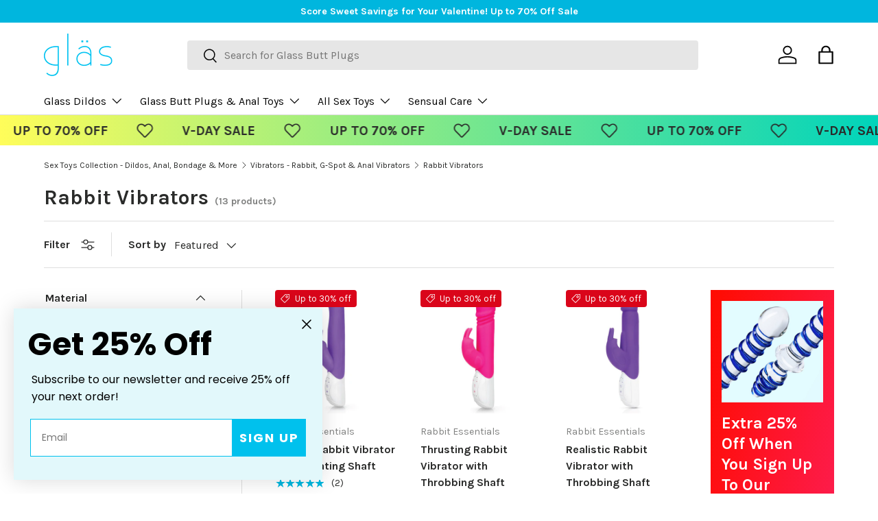

--- FILE ---
content_type: text/html; charset=utf-8
request_url: https://glastoy.com/collections/rabbit-vibrators
body_size: 55067
content:





































































                             













      <!doctype html>
<html class="no-js" lang="en" dir="ltr">
<head><link href="//glastoy.com/cdn/shop/t/107/assets/bss-lock-settings.css?v=123838239309857611991753935554" rel="stylesheet" type="text/css" media="all" />
  <!-- Google Tag Manager -->
  <script>
    (function(w,d,s,l,i){w[l]=w[l]||[];w[l].push({'gtm.start':
    new Date().getTime(),event:'gtm.js'});var f=d.getElementsByTagName(s)[0],
    j=d.createElement(s),dl=l!='dataLayer'?'&l='+l:'';j.async=true;j.src=
    'https://www.googletagmanager.com/gtm.js?id='+i+dl;f.parentNode.insertBefore(j,f);
    })(window,document,'script','dataLayer','GTM-ND225JG4');
  </script>
  <!-- End Google Tag Manager --><meta charset="utf-8">
<meta name="viewport" content="width=device-width,initial-scale=1">
<title>Rabbit Vibrators - Shop Clit &amp; Vaginal Vibrators | Gläs
</title><link rel="canonical" href="https://glastoy.com/collections/rabbit-vibrators"><link rel="icon" href="//glastoy.com/cdn/shop/files/glas-logo.png?crop=center&height=48&v=1666254181&width=48" type="image/png">
  <link rel="apple-touch-icon" href="//glastoy.com/cdn/shop/files/glas-logo.png?crop=center&height=180&v=1666254181&width=180"><meta name="description" content="Double your pleasure with Rabbit Vibrators, combining Clit and G-Spot stimulation for mind-blowing orgasms."><meta property="og:site_name" content="glastoy">
<meta property="og:url" content="https://glastoy.com/collections/rabbit-vibrators">
<meta property="og:title" content="Rabbit Vibrators - Shop Clit &amp; Vaginal Vibrators | Gläs">
<meta property="og:type" content="product.group">
<meta property="og:description" content="Double your pleasure with Rabbit Vibrators, combining Clit and G-Spot stimulation for mind-blowing orgasms."><meta property="og:image" content="http://glastoy.com/cdn/shop/files/glas-toy-social-image_37f437a5-f137-415a-b253-7e6c8e148499.png?crop=center&height=1200&v=1629366971&width=1200">
  <meta property="og:image:secure_url" content="https://glastoy.com/cdn/shop/files/glas-toy-social-image_37f437a5-f137-415a-b253-7e6c8e148499.png?crop=center&height=1200&v=1629366971&width=1200">
  <meta property="og:image:width" content="1198">
  <meta property="og:image:height" content="628"><meta name="twitter:card" content="summary_large_image">
<meta name="twitter:title" content="Rabbit Vibrators - Shop Clit &amp; Vaginal Vibrators | Gläs">
<meta name="twitter:description" content="Double your pleasure with Rabbit Vibrators, combining Clit and G-Spot stimulation for mind-blowing orgasms.">
<link rel="preload" href="//glastoy.com/cdn/shop/t/107/assets/main.css?v=39030617625032399421753935554" as="style">
  <link rel="preload" href="//glastoy.com/cdn/shop/t/107/assets/sd-styles.css?v=176987344645778245341753935554" as="style"><style data-shopify>
@font-face {
  font-family: Karla;
  font-weight: 400;
  font-style: normal;
  font-display: swap;
  src: url("//glastoy.com/cdn/fonts/karla/karla_n4.40497e07df527e6a50e58fb17ef1950c72f3e32c.woff2") format("woff2"),
       url("//glastoy.com/cdn/fonts/karla/karla_n4.e9f6f9de321061073c6bfe03c28976ba8ce6ee18.woff") format("woff");
}
@font-face {
  font-family: Karla;
  font-weight: 700;
  font-style: normal;
  font-display: swap;
  src: url("//glastoy.com/cdn/fonts/karla/karla_n7.4358a847d4875593d69cfc3f8cc0b44c17b3ed03.woff2") format("woff2"),
       url("//glastoy.com/cdn/fonts/karla/karla_n7.96e322f6d76ce794f25fa29e55d6997c3fb656b6.woff") format("woff");
}
@font-face {
  font-family: Karla;
  font-weight: 400;
  font-style: italic;
  font-display: swap;
  src: url("//glastoy.com/cdn/fonts/karla/karla_i4.2086039c16bcc3a78a72a2f7b471e3c4a7f873a6.woff2") format("woff2"),
       url("//glastoy.com/cdn/fonts/karla/karla_i4.7b9f59841a5960c16fa2a897a0716c8ebb183221.woff") format("woff");
}
@font-face {
  font-family: Karla;
  font-weight: 700;
  font-style: italic;
  font-display: swap;
  src: url("//glastoy.com/cdn/fonts/karla/karla_i7.fe031cd65d6e02906286add4f6dda06afc2615f0.woff2") format("woff2"),
       url("//glastoy.com/cdn/fonts/karla/karla_i7.816d4949fa7f7d79314595d7003eda5b44e959e3.woff") format("woff");
}
@font-face {
  font-family: Karla;
  font-weight: 700;
  font-style: normal;
  font-display: swap;
  src: url("//glastoy.com/cdn/fonts/karla/karla_n7.4358a847d4875593d69cfc3f8cc0b44c17b3ed03.woff2") format("woff2"),
       url("//glastoy.com/cdn/fonts/karla/karla_n7.96e322f6d76ce794f25fa29e55d6997c3fb656b6.woff") format("woff");
}
@font-face {
  font-family: Karla;
  font-weight: 400;
  font-style: normal;
  font-display: swap;
  src: url("//glastoy.com/cdn/fonts/karla/karla_n4.40497e07df527e6a50e58fb17ef1950c72f3e32c.woff2") format("woff2"),
       url("//glastoy.com/cdn/fonts/karla/karla_n4.e9f6f9de321061073c6bfe03c28976ba8ce6ee18.woff") format("woff");
}
:root {
      --bg-color: 255 255 255 / 1.0;
      --bg-color-og: 255 255 255 / 1.0;
      --heading-color: 42 43 42;
      --text-color: 42 43 42;
      --text-color-og: 42 43 42;
      --scrollbar-color: 42 43 42;
      --link-color: 42 43 42;
      --link-color-og: 42 43 42;
      --star-color: 0 182 222;--swatch-border-color-default: 212 213 212;
        --swatch-border-color-active: 149 149 149;
        --swatch-card-size: 22px;
        --swatch-variant-picker-size: 38px;--color-scheme-1-bg: 244 244 244 / 1.0;
      --color-scheme-1-grad: linear-gradient(180deg, rgba(221, 248, 254, 1), rgba(221, 248, 254, 1) 100%);
      --color-scheme-1-heading: 42 43 42;
      --color-scheme-1-text: 42 43 42;
      --color-scheme-1-btn-bg: 0 182 222;
      --color-scheme-1-btn-text: 255 255 255;
      --color-scheme-1-btn-bg-hover: 52 197 229;--color-scheme-2-bg: 255 255 255 / 1.0;
      --color-scheme-2-grad: linear-gradient(101deg, rgba(255, 11, 0, 1), rgba(253, 30, 85, 1) 100%);
      --color-scheme-2-heading: 255 255 255;
      --color-scheme-2-text: 255 255 255;
      --color-scheme-2-btn-bg: 255 255 255;
      --color-scheme-2-btn-text: 42 43 42;
      --color-scheme-2-btn-bg-hover: 231 231 231;--color-scheme-3-bg: 255 255 255 / 1.0;
      --color-scheme-3-grad: linear-gradient(90deg, rgba(255, 253, 90, 1), rgba(0, 212, 187, 1) 100%);
      --color-scheme-3-heading: 42 43 42;
      --color-scheme-3-text: 42 43 42;
      --color-scheme-3-btn-bg: 0 75 220;
      --color-scheme-3-btn-text: 255 255 255;
      --color-scheme-3-btn-bg-hover: 51 111 227;

      --drawer-bg-color: 255 255 255 / 1.0;
      --drawer-text-color: 42 43 42;

      --panel-bg-color: 244 244 244 / 1.0;
      --panel-heading-color: 42 43 42;
      --panel-text-color: 42 43 42;

      --in-stock-text-color: 44 126 63;
      --low-stock-text-color: 210 134 26;
      --very-low-stock-text-color: 180 12 28;
      --no-stock-text-color: 119 119 119;
      --no-stock-backordered-text-color: 119 119 119;

      --error-bg-color: 252 237 238;
      --error-text-color: 180 12 28;
      --success-bg-color: 232 246 234;
      --success-text-color: 44 126 63;
      --info-bg-color: 228 237 250;
      --info-text-color: 26 102 210;

      --heading-font-family: Karla, sans-serif;
      --heading-font-style: normal;
      --heading-font-weight: 700;
      --heading-scale-start: 4;

      --navigation-font-family: Karla, sans-serif;
      --navigation-font-style: normal;
      --navigation-font-weight: 400;--heading-text-transform: none;
--subheading-text-transform: none;
      --body-font-family: Karla, sans-serif;
      --body-font-style: normal;
      --body-font-weight: 400;
      --body-font-size: 16;

      --section-gap: 32;
      --heading-gap: calc(8 * var(--space-unit));--heading-gap: calc(6 * var(--space-unit));--grid-column-gap: 20px;--btn-bg-color: 0 182 222;
      --btn-bg-hover-color: 52 197 229;
      --btn-text-color: 255 255 255;
      --btn-bg-color-og: 0 182 222;
      --btn-text-color-og: 255 255 255;
      --btn-alt-bg-color: 255 255 255;
      --btn-alt-bg-alpha: 1.0;
      --btn-alt-text-color: 42 43 42;
      --btn-border-width: 2px;
      --btn-padding-y: 12px;

      
      --btn-border-radius: 4px;
      

      --btn-lg-border-radius: 50%;
      --btn-icon-border-radius: 50%;
      --input-with-btn-inner-radius: var(--btn-border-radius);

      --input-bg-color: 255 255 255 / 1.0;
      --input-text-color: 42 43 42;
      --input-border-width: 2px;
      --input-border-radius: 2px;
      --textarea-border-radius: 2px;
      --input-border-radius: 4px;
      --input-bg-color-diff-3: #f7f7f7;
      --input-bg-color-diff-6: #f0f0f0;

      --modal-border-radius: 2px;
      --modal-overlay-color: 0 0 0;
      --modal-overlay-opacity: 0.4;
      --drawer-border-radius: 2px;
      --overlay-border-radius: 2px;

      --custom-label-bg-color: 0 182 222;
      --custom-label-text-color: 255 255 255;--sale-label-bg-color: 218 5 26;
      --sale-label-text-color: 255 255 255;--sold-out-label-bg-color: 42 43 42;
      --sold-out-label-text-color: 255 255 255;--new-label-bg-color: 35 179 72;
      --new-label-text-color: 255 255 255;--preorder-label-bg-color: 0 166 237;
      --preorder-label-text-color: 255 255 255;

      --collection-label-color: 0 126 18;

      --page-width: 1440px;
      --gutter-sm: 20px;
      --gutter-md: 32px;
      --gutter-lg: 64px;

      --payment-terms-bg-color: #ffffffff;

      --coll-card-bg-color: #F9F9F9;
      --coll-card-border-color: #f2f2f2;

      --card-highlight-bg-color: #F9F9F9;
      --card-highlight-text-color: 85 85 85;
      --card-highlight-border-color: #E1E1E1;
        
          --aos-animate-duration: 0.6s;
        

        
          --aos-min-width: 0;
        
      

      --reading-width: 48em;
    }

    @media (max-width: 769px) {
      :root {
        --reading-width: 36em;
      }
    }
  </style><link rel="stylesheet" href="//glastoy.com/cdn/shop/t/107/assets/main.css?v=39030617625032399421753935554">
  <link rel="stylesheet" href="//glastoy.com/cdn/shop/t/107/assets/sd-styles.css?v=176987344645778245341753935554">
  <script src="//glastoy.com/cdn/shop/t/107/assets/main.js?v=76476094356780495751753935554" defer="defer"></script><link rel="preload" href="//glastoy.com/cdn/fonts/karla/karla_n4.40497e07df527e6a50e58fb17ef1950c72f3e32c.woff2" as="font" type="font/woff2" crossorigin fetchpriority="high"><link rel="preload" href="//glastoy.com/cdn/fonts/karla/karla_n7.4358a847d4875593d69cfc3f8cc0b44c17b3ed03.woff2" as="font" type="font/woff2" crossorigin fetchpriority="high"><link rel="stylesheet" href="//glastoy.com/cdn/shop/t/107/assets/swatches.css?v=38743336411992609311753935554" media="print" onload="this.media='all'">
    <noscript><link rel="stylesheet" href="//glastoy.com/cdn/shop/t/107/assets/swatches.css?v=38743336411992609311753935554"></noscript><script>window.performance && window.performance.mark && window.performance.mark('shopify.content_for_header.start');</script><meta name="google-site-verification" content="s8y72RYCMgHgajUUPaMRKwAxDqDY7WGKa8qHMLqGZVg">
<meta id="shopify-digital-wallet" name="shopify-digital-wallet" content="/43975278749/digital_wallets/dialog">
<meta name="shopify-checkout-api-token" content="b8f093dd7766f8c3e94b3442e0156d2a">
<meta id="in-context-paypal-metadata" data-shop-id="43975278749" data-venmo-supported="true" data-environment="production" data-locale="en_US" data-paypal-v4="true" data-currency="USD">
<link rel="alternate" type="application/atom+xml" title="Feed" href="/collections/rabbit-vibrators.atom" />
<link rel="alternate" type="application/json+oembed" href="https://glastoy.com/collections/rabbit-vibrators.oembed">
<script async="async" src="/checkouts/internal/preloads.js?locale=en-US"></script>
<script id="shopify-features" type="application/json">{"accessToken":"b8f093dd7766f8c3e94b3442e0156d2a","betas":["rich-media-storefront-analytics"],"domain":"glastoy.com","predictiveSearch":true,"shopId":43975278749,"locale":"en"}</script>
<script>var Shopify = Shopify || {};
Shopify.shop = "glastoy.myshopify.com";
Shopify.locale = "en";
Shopify.currency = {"active":"USD","rate":"1.0"};
Shopify.country = "US";
Shopify.theme = {"name":"ORGASM WEEK SALE glastoy-shopify-theme\/main","id":149610692835,"schema_name":"Enterprise","schema_version":"1.6.2","theme_store_id":null,"role":"main"};
Shopify.theme.handle = "null";
Shopify.theme.style = {"id":null,"handle":null};
Shopify.cdnHost = "glastoy.com/cdn";
Shopify.routes = Shopify.routes || {};
Shopify.routes.root = "/";</script>
<script type="module">!function(o){(o.Shopify=o.Shopify||{}).modules=!0}(window);</script>
<script>!function(o){function n(){var o=[];function n(){o.push(Array.prototype.slice.apply(arguments))}return n.q=o,n}var t=o.Shopify=o.Shopify||{};t.loadFeatures=n(),t.autoloadFeatures=n()}(window);</script>
<script id="shop-js-analytics" type="application/json">{"pageType":"collection"}</script>
<script defer="defer" async type="module" src="//glastoy.com/cdn/shopifycloud/shop-js/modules/v2/client.init-shop-cart-sync_BT-GjEfc.en.esm.js"></script>
<script defer="defer" async type="module" src="//glastoy.com/cdn/shopifycloud/shop-js/modules/v2/chunk.common_D58fp_Oc.esm.js"></script>
<script defer="defer" async type="module" src="//glastoy.com/cdn/shopifycloud/shop-js/modules/v2/chunk.modal_xMitdFEc.esm.js"></script>
<script type="module">
  await import("//glastoy.com/cdn/shopifycloud/shop-js/modules/v2/client.init-shop-cart-sync_BT-GjEfc.en.esm.js");
await import("//glastoy.com/cdn/shopifycloud/shop-js/modules/v2/chunk.common_D58fp_Oc.esm.js");
await import("//glastoy.com/cdn/shopifycloud/shop-js/modules/v2/chunk.modal_xMitdFEc.esm.js");

  window.Shopify.SignInWithShop?.initShopCartSync?.({"fedCMEnabled":true,"windoidEnabled":true});

</script>
<script id="__st">var __st={"a":43975278749,"offset":-18000,"reqid":"e928630b-6bd4-4219-8b26-367832a319ca-1769485600","pageurl":"glastoy.com\/collections\/rabbit-vibrators","u":"142c1485ae76","p":"collection","rtyp":"collection","rid":419051733219};</script>
<script>window.ShopifyPaypalV4VisibilityTracking = true;</script>
<script id="captcha-bootstrap">!function(){'use strict';const t='contact',e='account',n='new_comment',o=[[t,t],['blogs',n],['comments',n],[t,'customer']],c=[[e,'customer_login'],[e,'guest_login'],[e,'recover_customer_password'],[e,'create_customer']],r=t=>t.map((([t,e])=>`form[action*='/${t}']:not([data-nocaptcha='true']) input[name='form_type'][value='${e}']`)).join(','),a=t=>()=>t?[...document.querySelectorAll(t)].map((t=>t.form)):[];function s(){const t=[...o],e=r(t);return a(e)}const i='password',u='form_key',d=['recaptcha-v3-token','g-recaptcha-response','h-captcha-response',i],f=()=>{try{return window.sessionStorage}catch{return}},m='__shopify_v',_=t=>t.elements[u];function p(t,e,n=!1){try{const o=window.sessionStorage,c=JSON.parse(o.getItem(e)),{data:r}=function(t){const{data:e,action:n}=t;return t[m]||n?{data:e,action:n}:{data:t,action:n}}(c);for(const[e,n]of Object.entries(r))t.elements[e]&&(t.elements[e].value=n);n&&o.removeItem(e)}catch(o){console.error('form repopulation failed',{error:o})}}const l='form_type',E='cptcha';function T(t){t.dataset[E]=!0}const w=window,h=w.document,L='Shopify',v='ce_forms',y='captcha';let A=!1;((t,e)=>{const n=(g='f06e6c50-85a8-45c8-87d0-21a2b65856fe',I='https://cdn.shopify.com/shopifycloud/storefront-forms-hcaptcha/ce_storefront_forms_captcha_hcaptcha.v1.5.2.iife.js',D={infoText:'Protected by hCaptcha',privacyText:'Privacy',termsText:'Terms'},(t,e,n)=>{const o=w[L][v],c=o.bindForm;if(c)return c(t,g,e,D).then(n);var r;o.q.push([[t,g,e,D],n]),r=I,A||(h.body.append(Object.assign(h.createElement('script'),{id:'captcha-provider',async:!0,src:r})),A=!0)});var g,I,D;w[L]=w[L]||{},w[L][v]=w[L][v]||{},w[L][v].q=[],w[L][y]=w[L][y]||{},w[L][y].protect=function(t,e){n(t,void 0,e),T(t)},Object.freeze(w[L][y]),function(t,e,n,w,h,L){const[v,y,A,g]=function(t,e,n){const i=e?o:[],u=t?c:[],d=[...i,...u],f=r(d),m=r(i),_=r(d.filter((([t,e])=>n.includes(e))));return[a(f),a(m),a(_),s()]}(w,h,L),I=t=>{const e=t.target;return e instanceof HTMLFormElement?e:e&&e.form},D=t=>v().includes(t);t.addEventListener('submit',(t=>{const e=I(t);if(!e)return;const n=D(e)&&!e.dataset.hcaptchaBound&&!e.dataset.recaptchaBound,o=_(e),c=g().includes(e)&&(!o||!o.value);(n||c)&&t.preventDefault(),c&&!n&&(function(t){try{if(!f())return;!function(t){const e=f();if(!e)return;const n=_(t);if(!n)return;const o=n.value;o&&e.removeItem(o)}(t);const e=Array.from(Array(32),(()=>Math.random().toString(36)[2])).join('');!function(t,e){_(t)||t.append(Object.assign(document.createElement('input'),{type:'hidden',name:u})),t.elements[u].value=e}(t,e),function(t,e){const n=f();if(!n)return;const o=[...t.querySelectorAll(`input[type='${i}']`)].map((({name:t})=>t)),c=[...d,...o],r={};for(const[a,s]of new FormData(t).entries())c.includes(a)||(r[a]=s);n.setItem(e,JSON.stringify({[m]:1,action:t.action,data:r}))}(t,e)}catch(e){console.error('failed to persist form',e)}}(e),e.submit())}));const S=(t,e)=>{t&&!t.dataset[E]&&(n(t,e.some((e=>e===t))),T(t))};for(const o of['focusin','change'])t.addEventListener(o,(t=>{const e=I(t);D(e)&&S(e,y())}));const B=e.get('form_key'),M=e.get(l),P=B&&M;t.addEventListener('DOMContentLoaded',(()=>{const t=y();if(P)for(const e of t)e.elements[l].value===M&&p(e,B);[...new Set([...A(),...v().filter((t=>'true'===t.dataset.shopifyCaptcha))])].forEach((e=>S(e,t)))}))}(h,new URLSearchParams(w.location.search),n,t,e,['guest_login'])})(!0,!0)}();</script>
<script integrity="sha256-4kQ18oKyAcykRKYeNunJcIwy7WH5gtpwJnB7kiuLZ1E=" data-source-attribution="shopify.loadfeatures" defer="defer" src="//glastoy.com/cdn/shopifycloud/storefront/assets/storefront/load_feature-a0a9edcb.js" crossorigin="anonymous"></script>
<script data-source-attribution="shopify.dynamic_checkout.dynamic.init">var Shopify=Shopify||{};Shopify.PaymentButton=Shopify.PaymentButton||{isStorefrontPortableWallets:!0,init:function(){window.Shopify.PaymentButton.init=function(){};var t=document.createElement("script");t.src="https://glastoy.com/cdn/shopifycloud/portable-wallets/latest/portable-wallets.en.js",t.type="module",document.head.appendChild(t)}};
</script>
<script data-source-attribution="shopify.dynamic_checkout.buyer_consent">
  function portableWalletsHideBuyerConsent(e){var t=document.getElementById("shopify-buyer-consent"),n=document.getElementById("shopify-subscription-policy-button");t&&n&&(t.classList.add("hidden"),t.setAttribute("aria-hidden","true"),n.removeEventListener("click",e))}function portableWalletsShowBuyerConsent(e){var t=document.getElementById("shopify-buyer-consent"),n=document.getElementById("shopify-subscription-policy-button");t&&n&&(t.classList.remove("hidden"),t.removeAttribute("aria-hidden"),n.addEventListener("click",e))}window.Shopify?.PaymentButton&&(window.Shopify.PaymentButton.hideBuyerConsent=portableWalletsHideBuyerConsent,window.Shopify.PaymentButton.showBuyerConsent=portableWalletsShowBuyerConsent);
</script>
<script data-source-attribution="shopify.dynamic_checkout.cart.bootstrap">document.addEventListener("DOMContentLoaded",(function(){function t(){return document.querySelector("shopify-accelerated-checkout-cart, shopify-accelerated-checkout")}if(t())Shopify.PaymentButton.init();else{new MutationObserver((function(e,n){t()&&(Shopify.PaymentButton.init(),n.disconnect())})).observe(document.body,{childList:!0,subtree:!0})}}));
</script>
<link id="shopify-accelerated-checkout-styles" rel="stylesheet" media="screen" href="https://glastoy.com/cdn/shopifycloud/portable-wallets/latest/accelerated-checkout-backwards-compat.css" crossorigin="anonymous">
<style id="shopify-accelerated-checkout-cart">
        #shopify-buyer-consent {
  margin-top: 1em;
  display: inline-block;
  width: 100%;
}

#shopify-buyer-consent.hidden {
  display: none;
}

#shopify-subscription-policy-button {
  background: none;
  border: none;
  padding: 0;
  text-decoration: underline;
  font-size: inherit;
  cursor: pointer;
}

#shopify-subscription-policy-button::before {
  box-shadow: none;
}

      </style>
<script id="sections-script" data-sections="header,footer" defer="defer" src="//glastoy.com/cdn/shop/t/107/compiled_assets/scripts.js?v=15557"></script>
<script>window.performance && window.performance.mark && window.performance.mark('shopify.content_for_header.end');</script>

    <script src="//glastoy.com/cdn/shop/t/107/assets/animate-on-scroll.js?v=15249566486942820451753935554" defer="defer"></script>
    <link rel="stylesheet" href="//glastoy.com/cdn/shop/t/107/assets/animate-on-scroll.css?v=116194678796051782541753935554">
  

  <script>document.documentElement.className = document.documentElement.className.replace('no-js', 'js');</script><!-- CC Custom Head Start --><!-- CC Custom Head End --><!-- BEGIN app block: shopify://apps/judge-me-reviews/blocks/judgeme_core/61ccd3b1-a9f2-4160-9fe9-4fec8413e5d8 --><!-- Start of Judge.me Core -->






<link rel="dns-prefetch" href="https://cdnwidget.judge.me">
<link rel="dns-prefetch" href="https://cdn.judge.me">
<link rel="dns-prefetch" href="https://cdn1.judge.me">
<link rel="dns-prefetch" href="https://api.judge.me">

<script data-cfasync='false' class='jdgm-settings-script'>window.jdgmSettings={"pagination":5,"disable_web_reviews":false,"badge_no_review_text":"No reviews","badge_n_reviews_text":"{{ n }} reviews","badge_star_color":"#08B4DC","hide_badge_preview_if_no_reviews":true,"badge_hide_text":false,"enforce_center_preview_badge":false,"widget_title":"Customer Reviews","widget_open_form_text":"Write a review","widget_close_form_text":"Cancel review","widget_refresh_page_text":"Refresh page","widget_summary_text":"Based on {{ number_of_reviews }} review/reviews","widget_no_review_text":"Be the first to write a review","widget_name_field_text":"Display name","widget_verified_name_field_text":"Verified Name (public)","widget_name_placeholder_text":"Display name","widget_required_field_error_text":"This field is required.","widget_email_field_text":"Email address","widget_verified_email_field_text":"Verified Email (private, can not be edited)","widget_email_placeholder_text":"Your email address","widget_email_field_error_text":"Please enter a valid email address.","widget_rating_field_text":"Rating","widget_review_title_field_text":"Review Title","widget_review_title_placeholder_text":"Give your review a title","widget_review_body_field_text":"Review content","widget_review_body_placeholder_text":"Start writing here...","widget_pictures_field_text":"Picture/Video (optional)","widget_submit_review_text":"Submit Review","widget_submit_verified_review_text":"Submit Verified Review","widget_submit_success_msg_with_auto_publish":"Thank you! Please refresh the page in a few moments to see your review. You can remove or edit your review by logging into \u003ca href='https://judge.me/login' target='_blank' rel='nofollow noopener'\u003eJudge.me\u003c/a\u003e","widget_submit_success_msg_no_auto_publish":"Thank you! Your review will be published as soon as it is approved by the shop admin. You can remove or edit your review by logging into \u003ca href='https://judge.me/login' target='_blank' rel='nofollow noopener'\u003eJudge.me\u003c/a\u003e","widget_show_default_reviews_out_of_total_text":"Showing {{ n_reviews_shown }} out of {{ n_reviews }} reviews.","widget_show_all_link_text":"Show all","widget_show_less_link_text":"Show less","widget_author_said_text":"{{ reviewer_name }} said:","widget_days_text":"{{ n }} days ago","widget_weeks_text":"{{ n }} week/weeks ago","widget_months_text":"{{ n }} month/months ago","widget_years_text":"{{ n }} year/years ago","widget_yesterday_text":"Yesterday","widget_today_text":"Today","widget_replied_text":"\u003e\u003e {{ shop_name }} replied:","widget_read_more_text":"Read more","widget_reviewer_name_as_initial":"","widget_rating_filter_color":"#fbcd0a","widget_rating_filter_see_all_text":"See all reviews","widget_sorting_most_recent_text":"Most Recent","widget_sorting_highest_rating_text":"Highest Rating","widget_sorting_lowest_rating_text":"Lowest Rating","widget_sorting_with_pictures_text":"Only Pictures","widget_sorting_most_helpful_text":"Most Helpful","widget_open_question_form_text":"Ask a question","widget_reviews_subtab_text":"Reviews","widget_questions_subtab_text":"Questions","widget_question_label_text":"Question","widget_answer_label_text":"Answer","widget_question_placeholder_text":"Write your question here","widget_submit_question_text":"Submit Question","widget_question_submit_success_text":"Thank you for your question! We will notify you once it gets answered.","widget_star_color":"#08B4DC","verified_badge_text":"Verified","verified_badge_bg_color":"","verified_badge_text_color":"","verified_badge_placement":"left-of-reviewer-name","widget_review_max_height":"","widget_hide_border":false,"widget_social_share":false,"widget_thumb":false,"widget_review_location_show":false,"widget_location_format":"","all_reviews_include_out_of_store_products":true,"all_reviews_out_of_store_text":"(out of store)","all_reviews_pagination":100,"all_reviews_product_name_prefix_text":"about","enable_review_pictures":true,"enable_question_anwser":false,"widget_theme":"default","review_date_format":"mm/dd/yyyy","default_sort_method":"most-recent","widget_product_reviews_subtab_text":"Product Reviews","widget_shop_reviews_subtab_text":"Shop Reviews","widget_other_products_reviews_text":"Reviews for other products","widget_store_reviews_subtab_text":"Store reviews","widget_no_store_reviews_text":"This store hasn't received any reviews yet","widget_web_restriction_product_reviews_text":"This product hasn't received any reviews yet","widget_no_items_text":"No items found","widget_show_more_text":"Show more","widget_write_a_store_review_text":"Write a Store Review","widget_other_languages_heading":"Reviews in Other Languages","widget_translate_review_text":"Translate review to {{ language }}","widget_translating_review_text":"Translating...","widget_show_original_translation_text":"Show original ({{ language }})","widget_translate_review_failed_text":"Review couldn't be translated.","widget_translate_review_retry_text":"Retry","widget_translate_review_try_again_later_text":"Try again later","show_product_url_for_grouped_product":false,"widget_sorting_pictures_first_text":"Pictures First","show_pictures_on_all_rev_page_mobile":false,"show_pictures_on_all_rev_page_desktop":false,"floating_tab_hide_mobile_install_preference":false,"floating_tab_button_name":"★ Reviews","floating_tab_title":"Let customers speak for us","floating_tab_button_color":"","floating_tab_button_background_color":"","floating_tab_url":"","floating_tab_url_enabled":false,"floating_tab_tab_style":"text","all_reviews_text_badge_text":"Customers rate us {{ shop.metafields.judgeme.all_reviews_rating | round: 1 }}/5 based on {{ shop.metafields.judgeme.all_reviews_count }} reviews.","all_reviews_text_badge_text_branded_style":"{{ shop.metafields.judgeme.all_reviews_rating | round: 1 }} out of 5 stars based on {{ shop.metafields.judgeme.all_reviews_count }} reviews","is_all_reviews_text_badge_a_link":false,"show_stars_for_all_reviews_text_badge":false,"all_reviews_text_badge_url":"","all_reviews_text_style":"branded","all_reviews_text_color_style":"judgeme_brand_color","all_reviews_text_color":"#108474","all_reviews_text_show_jm_brand":true,"featured_carousel_show_header":true,"featured_carousel_title":"Let customers speak for us","testimonials_carousel_title":"Customers are saying","videos_carousel_title":"Real customer stories","cards_carousel_title":"Customers are saying","featured_carousel_count_text":"from {{ n }} reviews","featured_carousel_add_link_to_all_reviews_page":false,"featured_carousel_url":"","featured_carousel_show_images":true,"featured_carousel_autoslide_interval":5,"featured_carousel_arrows_on_the_sides":false,"featured_carousel_height":250,"featured_carousel_width":80,"featured_carousel_image_size":0,"featured_carousel_image_height":250,"featured_carousel_arrow_color":"#eeeeee","verified_count_badge_style":"branded","verified_count_badge_orientation":"horizontal","verified_count_badge_color_style":"judgeme_brand_color","verified_count_badge_color":"#108474","is_verified_count_badge_a_link":false,"verified_count_badge_url":"","verified_count_badge_show_jm_brand":true,"widget_rating_preset_default":5,"widget_first_sub_tab":"product-reviews","widget_show_histogram":true,"widget_histogram_use_custom_color":false,"widget_pagination_use_custom_color":false,"widget_star_use_custom_color":true,"widget_verified_badge_use_custom_color":false,"widget_write_review_use_custom_color":false,"picture_reminder_submit_button":"Upload Pictures","enable_review_videos":false,"mute_video_by_default":false,"widget_sorting_videos_first_text":"Videos First","widget_review_pending_text":"Pending","featured_carousel_items_for_large_screen":3,"social_share_options_order":"Facebook,Twitter","remove_microdata_snippet":true,"disable_json_ld":false,"enable_json_ld_products":false,"preview_badge_show_question_text":false,"preview_badge_no_question_text":"No questions","preview_badge_n_question_text":"{{ number_of_questions }} question/questions","qa_badge_show_icon":false,"qa_badge_position":"same-row","remove_judgeme_branding":false,"widget_add_search_bar":false,"widget_search_bar_placeholder":"Search","widget_sorting_verified_only_text":"Verified only","featured_carousel_theme":"default","featured_carousel_show_rating":true,"featured_carousel_show_title":true,"featured_carousel_show_body":true,"featured_carousel_show_date":false,"featured_carousel_show_reviewer":true,"featured_carousel_show_product":false,"featured_carousel_header_background_color":"#108474","featured_carousel_header_text_color":"#ffffff","featured_carousel_name_product_separator":"reviewed","featured_carousel_full_star_background":"#108474","featured_carousel_empty_star_background":"#dadada","featured_carousel_vertical_theme_background":"#f9fafb","featured_carousel_verified_badge_enable":true,"featured_carousel_verified_badge_color":"#108474","featured_carousel_border_style":"round","featured_carousel_review_line_length_limit":3,"featured_carousel_more_reviews_button_text":"Read more reviews","featured_carousel_view_product_button_text":"View product","all_reviews_page_load_reviews_on":"scroll","all_reviews_page_load_more_text":"Load More Reviews","disable_fb_tab_reviews":false,"enable_ajax_cdn_cache":false,"widget_advanced_speed_features":5,"widget_public_name_text":"displayed publicly like","default_reviewer_name":"John Smith","default_reviewer_name_has_non_latin":true,"widget_reviewer_anonymous":"Anonymous","medals_widget_title":"Judge.me Review Medals","medals_widget_background_color":"#f9fafb","medals_widget_position":"footer_all_pages","medals_widget_border_color":"#f9fafb","medals_widget_verified_text_position":"left","medals_widget_use_monochromatic_version":false,"medals_widget_elements_color":"#108474","show_reviewer_avatar":true,"widget_invalid_yt_video_url_error_text":"Not a YouTube video URL","widget_max_length_field_error_text":"Please enter no more than {0} characters.","widget_show_country_flag":false,"widget_show_collected_via_shop_app":true,"widget_verified_by_shop_badge_style":"light","widget_verified_by_shop_text":"Verified by Shop","widget_show_photo_gallery":false,"widget_load_with_code_splitting":true,"widget_ugc_install_preference":false,"widget_ugc_title":"Made by us, Shared by you","widget_ugc_subtitle":"Tag us to see your picture featured in our page","widget_ugc_arrows_color":"#ffffff","widget_ugc_primary_button_text":"Buy Now","widget_ugc_primary_button_background_color":"#108474","widget_ugc_primary_button_text_color":"#ffffff","widget_ugc_primary_button_border_width":"0","widget_ugc_primary_button_border_style":"none","widget_ugc_primary_button_border_color":"#108474","widget_ugc_primary_button_border_radius":"25","widget_ugc_secondary_button_text":"Load More","widget_ugc_secondary_button_background_color":"#ffffff","widget_ugc_secondary_button_text_color":"#108474","widget_ugc_secondary_button_border_width":"2","widget_ugc_secondary_button_border_style":"solid","widget_ugc_secondary_button_border_color":"#108474","widget_ugc_secondary_button_border_radius":"25","widget_ugc_reviews_button_text":"View Reviews","widget_ugc_reviews_button_background_color":"#ffffff","widget_ugc_reviews_button_text_color":"#108474","widget_ugc_reviews_button_border_width":"2","widget_ugc_reviews_button_border_style":"solid","widget_ugc_reviews_button_border_color":"#108474","widget_ugc_reviews_button_border_radius":"25","widget_ugc_reviews_button_link_to":"judgeme-reviews-page","widget_ugc_show_post_date":true,"widget_ugc_max_width":"800","widget_rating_metafield_value_type":true,"widget_primary_color":"#08B4DC","widget_enable_secondary_color":false,"widget_secondary_color":"#edf5f5","widget_summary_average_rating_text":"{{ average_rating }} out of 5","widget_media_grid_title":"Customer photos \u0026 videos","widget_media_grid_see_more_text":"See more","widget_round_style":false,"widget_show_product_medals":true,"widget_verified_by_judgeme_text":"Verified by Judge.me","widget_show_store_medals":true,"widget_verified_by_judgeme_text_in_store_medals":"Verified by Judge.me","widget_media_field_exceed_quantity_message":"Sorry, we can only accept {{ max_media }} for one review.","widget_media_field_exceed_limit_message":"{{ file_name }} is too large, please select a {{ media_type }} less than {{ size_limit }}MB.","widget_review_submitted_text":"Review Submitted!","widget_question_submitted_text":"Question Submitted!","widget_close_form_text_question":"Cancel","widget_write_your_answer_here_text":"Write your answer here","widget_enabled_branded_link":true,"widget_show_collected_by_judgeme":true,"widget_reviewer_name_color":"","widget_write_review_text_color":"","widget_write_review_bg_color":"","widget_collected_by_judgeme_text":"collected by Judge.me","widget_pagination_type":"standard","widget_load_more_text":"Load More","widget_load_more_color":"#108474","widget_full_review_text":"Full Review","widget_read_more_reviews_text":"Read More Reviews","widget_read_questions_text":"Read Questions","widget_questions_and_answers_text":"Questions \u0026 Answers","widget_verified_by_text":"Verified by","widget_verified_text":"Verified","widget_number_of_reviews_text":"{{ number_of_reviews }} reviews","widget_back_button_text":"Back","widget_next_button_text":"Next","widget_custom_forms_filter_button":"Filters","custom_forms_style":"horizontal","widget_show_review_information":false,"how_reviews_are_collected":"How reviews are collected?","widget_show_review_keywords":false,"widget_gdpr_statement":"How we use your data: We'll only contact you about the review you left, and only if necessary. By submitting your review, you agree to Judge.me's \u003ca href='https://judge.me/terms' target='_blank' rel='nofollow noopener'\u003eterms\u003c/a\u003e, \u003ca href='https://judge.me/privacy' target='_blank' rel='nofollow noopener'\u003eprivacy\u003c/a\u003e and \u003ca href='https://judge.me/content-policy' target='_blank' rel='nofollow noopener'\u003econtent\u003c/a\u003e policies.","widget_multilingual_sorting_enabled":false,"widget_translate_review_content_enabled":false,"widget_translate_review_content_method":"manual","popup_widget_review_selection":"automatically_with_pictures","popup_widget_round_border_style":true,"popup_widget_show_title":true,"popup_widget_show_body":true,"popup_widget_show_reviewer":false,"popup_widget_show_product":true,"popup_widget_show_pictures":true,"popup_widget_use_review_picture":true,"popup_widget_show_on_home_page":true,"popup_widget_show_on_product_page":true,"popup_widget_show_on_collection_page":true,"popup_widget_show_on_cart_page":true,"popup_widget_position":"bottom_left","popup_widget_first_review_delay":5,"popup_widget_duration":5,"popup_widget_interval":5,"popup_widget_review_count":5,"popup_widget_hide_on_mobile":true,"review_snippet_widget_round_border_style":true,"review_snippet_widget_card_color":"#FFFFFF","review_snippet_widget_slider_arrows_background_color":"#FFFFFF","review_snippet_widget_slider_arrows_color":"#000000","review_snippet_widget_star_color":"#108474","show_product_variant":false,"all_reviews_product_variant_label_text":"Variant: ","widget_show_verified_branding":true,"widget_ai_summary_title":"Customers say","widget_ai_summary_disclaimer":"AI-powered review summary based on recent customer reviews","widget_show_ai_summary":false,"widget_show_ai_summary_bg":false,"widget_show_review_title_input":true,"redirect_reviewers_invited_via_email":"review_widget","request_store_review_after_product_review":false,"request_review_other_products_in_order":false,"review_form_color_scheme":"default","review_form_corner_style":"square","review_form_star_color":{},"review_form_text_color":"#333333","review_form_background_color":"#ffffff","review_form_field_background_color":"#fafafa","review_form_button_color":{},"review_form_button_text_color":"#ffffff","review_form_modal_overlay_color":"#000000","review_content_screen_title_text":"How would you rate this product?","review_content_introduction_text":"We would love it if you would share a bit about your experience.","store_review_form_title_text":"How would you rate this store?","store_review_form_introduction_text":"We would love it if you would share a bit about your experience.","show_review_guidance_text":true,"one_star_review_guidance_text":"Poor","five_star_review_guidance_text":"Great","customer_information_screen_title_text":"About you","customer_information_introduction_text":"Please tell us more about you.","custom_questions_screen_title_text":"Your experience in more detail","custom_questions_introduction_text":"Here are a few questions to help us understand more about your experience.","review_submitted_screen_title_text":"Thanks for your review!","review_submitted_screen_thank_you_text":"We are processing it and it will appear on the store soon.","review_submitted_screen_email_verification_text":"Please confirm your email by clicking the link we just sent you. This helps us keep reviews authentic.","review_submitted_request_store_review_text":"Would you like to share your experience of shopping with us?","review_submitted_review_other_products_text":"Would you like to review these products?","store_review_screen_title_text":"Would you like to share your experience of shopping with us?","store_review_introduction_text":"We value your feedback and use it to improve. Please share any thoughts or suggestions you have.","reviewer_media_screen_title_picture_text":"Share a picture","reviewer_media_introduction_picture_text":"Upload a photo to support your review.","reviewer_media_screen_title_video_text":"Share a video","reviewer_media_introduction_video_text":"Upload a video to support your review.","reviewer_media_screen_title_picture_or_video_text":"Share a picture or video","reviewer_media_introduction_picture_or_video_text":"Upload a photo or video to support your review.","reviewer_media_youtube_url_text":"Paste your Youtube URL here","advanced_settings_next_step_button_text":"Next","advanced_settings_close_review_button_text":"Close","modal_write_review_flow":false,"write_review_flow_required_text":"Required","write_review_flow_privacy_message_text":"We respect your privacy.","write_review_flow_anonymous_text":"Post review as anonymous","write_review_flow_visibility_text":"This won't be visible to other customers.","write_review_flow_multiple_selection_help_text":"Select as many as you like","write_review_flow_single_selection_help_text":"Select one option","write_review_flow_required_field_error_text":"This field is required","write_review_flow_invalid_email_error_text":"Please enter a valid email address","write_review_flow_max_length_error_text":"Max. {{ max_length }} characters.","write_review_flow_media_upload_text":"\u003cb\u003eClick to upload\u003c/b\u003e or drag and drop","write_review_flow_gdpr_statement":"We'll only contact you about your review if necessary. By submitting your review, you agree to our \u003ca href='https://judge.me/terms' target='_blank' rel='nofollow noopener'\u003eterms and conditions\u003c/a\u003e and \u003ca href='https://judge.me/privacy' target='_blank' rel='nofollow noopener'\u003eprivacy policy\u003c/a\u003e.","rating_only_reviews_enabled":false,"show_negative_reviews_help_screen":false,"new_review_flow_help_screen_rating_threshold":3,"negative_review_resolution_screen_title_text":"Tell us more","negative_review_resolution_text":"Your experience matters to us. If there were issues with your purchase, we're here to help. Feel free to reach out to us, we'd love the opportunity to make things right.","negative_review_resolution_button_text":"Contact us","negative_review_resolution_proceed_with_review_text":"Leave a review","negative_review_resolution_subject":"Issue with purchase from {{ shop_name }}.{{ order_name }}","preview_badge_collection_page_install_status":false,"widget_review_custom_css":"","preview_badge_custom_css":"","preview_badge_stars_count":"5-stars","featured_carousel_custom_css":"","floating_tab_custom_css":"","all_reviews_widget_custom_css":"","medals_widget_custom_css":"","verified_badge_custom_css":"","all_reviews_text_custom_css":"","transparency_badges_collected_via_store_invite":false,"transparency_badges_from_another_provider":false,"transparency_badges_collected_from_store_visitor":false,"transparency_badges_collected_by_verified_review_provider":false,"transparency_badges_earned_reward":false,"transparency_badges_collected_via_store_invite_text":"Review collected via store invitation","transparency_badges_from_another_provider_text":"Review collected from another provider","transparency_badges_collected_from_store_visitor_text":"Review collected from a store visitor","transparency_badges_written_in_google_text":"Review written in Google","transparency_badges_written_in_etsy_text":"Review written in Etsy","transparency_badges_written_in_shop_app_text":"Review written in Shop App","transparency_badges_earned_reward_text":"Review earned a reward for future purchase","product_review_widget_per_page":10,"widget_store_review_label_text":"Review about the store","checkout_comment_extension_title_on_product_page":"Customer Comments","checkout_comment_extension_num_latest_comment_show":5,"checkout_comment_extension_format":"name_and_timestamp","checkout_comment_customer_name":"last_initial","checkout_comment_comment_notification":true,"preview_badge_collection_page_install_preference":false,"preview_badge_home_page_install_preference":false,"preview_badge_product_page_install_preference":false,"review_widget_install_preference":"","review_carousel_install_preference":false,"floating_reviews_tab_install_preference":"none","verified_reviews_count_badge_install_preference":false,"all_reviews_text_install_preference":false,"review_widget_best_location":false,"judgeme_medals_install_preference":false,"review_widget_revamp_enabled":false,"review_widget_qna_enabled":false,"review_widget_header_theme":"minimal","review_widget_widget_title_enabled":true,"review_widget_header_text_size":"medium","review_widget_header_text_weight":"regular","review_widget_average_rating_style":"compact","review_widget_bar_chart_enabled":true,"review_widget_bar_chart_type":"numbers","review_widget_bar_chart_style":"standard","review_widget_expanded_media_gallery_enabled":false,"review_widget_reviews_section_theme":"standard","review_widget_image_style":"thumbnails","review_widget_review_image_ratio":"square","review_widget_stars_size":"medium","review_widget_verified_badge":"standard_text","review_widget_review_title_text_size":"medium","review_widget_review_text_size":"medium","review_widget_review_text_length":"medium","review_widget_number_of_columns_desktop":3,"review_widget_carousel_transition_speed":5,"review_widget_custom_questions_answers_display":"always","review_widget_button_text_color":"#FFFFFF","review_widget_text_color":"#000000","review_widget_lighter_text_color":"#7B7B7B","review_widget_corner_styling":"soft","review_widget_review_word_singular":"review","review_widget_review_word_plural":"reviews","review_widget_voting_label":"Helpful?","review_widget_shop_reply_label":"Reply from {{ shop_name }}:","review_widget_filters_title":"Filters","qna_widget_question_word_singular":"Question","qna_widget_question_word_plural":"Questions","qna_widget_answer_reply_label":"Answer from {{ answerer_name }}:","qna_content_screen_title_text":"Ask a question about this product","qna_widget_question_required_field_error_text":"Please enter your question.","qna_widget_flow_gdpr_statement":"We'll only contact you about your question if necessary. By submitting your question, you agree to our \u003ca href='https://judge.me/terms' target='_blank' rel='nofollow noopener'\u003eterms and conditions\u003c/a\u003e and \u003ca href='https://judge.me/privacy' target='_blank' rel='nofollow noopener'\u003eprivacy policy\u003c/a\u003e.","qna_widget_question_submitted_text":"Thanks for your question!","qna_widget_close_form_text_question":"Close","qna_widget_question_submit_success_text":"We’ll notify you by email when your question is answered.","all_reviews_widget_v2025_enabled":false,"all_reviews_widget_v2025_header_theme":"default","all_reviews_widget_v2025_widget_title_enabled":true,"all_reviews_widget_v2025_header_text_size":"medium","all_reviews_widget_v2025_header_text_weight":"regular","all_reviews_widget_v2025_average_rating_style":"compact","all_reviews_widget_v2025_bar_chart_enabled":true,"all_reviews_widget_v2025_bar_chart_type":"numbers","all_reviews_widget_v2025_bar_chart_style":"standard","all_reviews_widget_v2025_expanded_media_gallery_enabled":false,"all_reviews_widget_v2025_show_store_medals":true,"all_reviews_widget_v2025_show_photo_gallery":true,"all_reviews_widget_v2025_show_review_keywords":false,"all_reviews_widget_v2025_show_ai_summary":false,"all_reviews_widget_v2025_show_ai_summary_bg":false,"all_reviews_widget_v2025_add_search_bar":false,"all_reviews_widget_v2025_default_sort_method":"most-recent","all_reviews_widget_v2025_reviews_per_page":10,"all_reviews_widget_v2025_reviews_section_theme":"default","all_reviews_widget_v2025_image_style":"thumbnails","all_reviews_widget_v2025_review_image_ratio":"square","all_reviews_widget_v2025_stars_size":"medium","all_reviews_widget_v2025_verified_badge":"bold_badge","all_reviews_widget_v2025_review_title_text_size":"medium","all_reviews_widget_v2025_review_text_size":"medium","all_reviews_widget_v2025_review_text_length":"medium","all_reviews_widget_v2025_number_of_columns_desktop":3,"all_reviews_widget_v2025_carousel_transition_speed":5,"all_reviews_widget_v2025_custom_questions_answers_display":"always","all_reviews_widget_v2025_show_product_variant":false,"all_reviews_widget_v2025_show_reviewer_avatar":true,"all_reviews_widget_v2025_reviewer_name_as_initial":"","all_reviews_widget_v2025_review_location_show":false,"all_reviews_widget_v2025_location_format":"","all_reviews_widget_v2025_show_country_flag":false,"all_reviews_widget_v2025_verified_by_shop_badge_style":"light","all_reviews_widget_v2025_social_share":false,"all_reviews_widget_v2025_social_share_options_order":"Facebook,Twitter,LinkedIn,Pinterest","all_reviews_widget_v2025_pagination_type":"standard","all_reviews_widget_v2025_button_text_color":"#FFFFFF","all_reviews_widget_v2025_text_color":"#000000","all_reviews_widget_v2025_lighter_text_color":"#7B7B7B","all_reviews_widget_v2025_corner_styling":"soft","all_reviews_widget_v2025_title":"Customer reviews","all_reviews_widget_v2025_ai_summary_title":"Customers say about this store","all_reviews_widget_v2025_no_review_text":"Be the first to write a review","platform":"shopify","branding_url":"https://app.judge.me/reviews/stores/glastoy.com","branding_text":"Powered by Judge.me","locale":"en","reply_name":"glastoy","widget_version":"3.0","footer":true,"autopublish":true,"review_dates":true,"enable_custom_form":false,"shop_use_review_site":true,"shop_locale":"en","enable_multi_locales_translations":true,"show_review_title_input":true,"review_verification_email_status":"always","can_be_branded":true,"reply_name_text":"glastoy"};</script> <style class='jdgm-settings-style'>.jdgm-xx{left:0}:root{--jdgm-primary-color: #08B4DC;--jdgm-secondary-color: rgba(8,180,220,0.1);--jdgm-star-color: #08B4DC;--jdgm-write-review-text-color: white;--jdgm-write-review-bg-color: #08B4DC;--jdgm-paginate-color: #08B4DC;--jdgm-border-radius: 0;--jdgm-reviewer-name-color: #08B4DC}.jdgm-histogram__bar-content{background-color:#08B4DC}.jdgm-rev[data-verified-buyer=true] .jdgm-rev__icon.jdgm-rev__icon:after,.jdgm-rev__buyer-badge.jdgm-rev__buyer-badge{color:white;background-color:#08B4DC}.jdgm-review-widget--small .jdgm-gallery.jdgm-gallery .jdgm-gallery__thumbnail-link:nth-child(8) .jdgm-gallery__thumbnail-wrapper.jdgm-gallery__thumbnail-wrapper:before{content:"See more"}@media only screen and (min-width: 768px){.jdgm-gallery.jdgm-gallery .jdgm-gallery__thumbnail-link:nth-child(8) .jdgm-gallery__thumbnail-wrapper.jdgm-gallery__thumbnail-wrapper:before{content:"See more"}}.jdgm-preview-badge .jdgm-star.jdgm-star{color:#08B4DC}.jdgm-prev-badge[data-average-rating='0.00']{display:none !important}.jdgm-author-all-initials{display:none !important}.jdgm-author-last-initial{display:none !important}.jdgm-rev-widg__title{visibility:hidden}.jdgm-rev-widg__summary-text{visibility:hidden}.jdgm-prev-badge__text{visibility:hidden}.jdgm-rev__prod-link-prefix:before{content:'about'}.jdgm-rev__variant-label:before{content:'Variant: '}.jdgm-rev__out-of-store-text:before{content:'(out of store)'}@media only screen and (min-width: 768px){.jdgm-rev__pics .jdgm-rev_all-rev-page-picture-separator,.jdgm-rev__pics .jdgm-rev__product-picture{display:none}}@media only screen and (max-width: 768px){.jdgm-rev__pics .jdgm-rev_all-rev-page-picture-separator,.jdgm-rev__pics .jdgm-rev__product-picture{display:none}}.jdgm-preview-badge[data-template="product"]{display:none !important}.jdgm-preview-badge[data-template="collection"]{display:none !important}.jdgm-preview-badge[data-template="index"]{display:none !important}.jdgm-review-widget[data-from-snippet="true"]{display:none !important}.jdgm-verified-count-badget[data-from-snippet="true"]{display:none !important}.jdgm-carousel-wrapper[data-from-snippet="true"]{display:none !important}.jdgm-all-reviews-text[data-from-snippet="true"]{display:none !important}.jdgm-medals-section[data-from-snippet="true"]{display:none !important}.jdgm-ugc-media-wrapper[data-from-snippet="true"]{display:none !important}.jdgm-rev__transparency-badge[data-badge-type="review_collected_via_store_invitation"]{display:none !important}.jdgm-rev__transparency-badge[data-badge-type="review_collected_from_another_provider"]{display:none !important}.jdgm-rev__transparency-badge[data-badge-type="review_collected_from_store_visitor"]{display:none !important}.jdgm-rev__transparency-badge[data-badge-type="review_written_in_etsy"]{display:none !important}.jdgm-rev__transparency-badge[data-badge-type="review_written_in_google_business"]{display:none !important}.jdgm-rev__transparency-badge[data-badge-type="review_written_in_shop_app"]{display:none !important}.jdgm-rev__transparency-badge[data-badge-type="review_earned_for_future_purchase"]{display:none !important}.jdgm-review-snippet-widget .jdgm-rev-snippet-widget__cards-container .jdgm-rev-snippet-card{border-radius:8px;background:#fff}.jdgm-review-snippet-widget .jdgm-rev-snippet-widget__cards-container .jdgm-rev-snippet-card__rev-rating .jdgm-star{color:#108474}.jdgm-review-snippet-widget .jdgm-rev-snippet-widget__prev-btn,.jdgm-review-snippet-widget .jdgm-rev-snippet-widget__next-btn{border-radius:50%;background:#fff}.jdgm-review-snippet-widget .jdgm-rev-snippet-widget__prev-btn>svg,.jdgm-review-snippet-widget .jdgm-rev-snippet-widget__next-btn>svg{fill:#000}.jdgm-full-rev-modal.rev-snippet-widget .jm-mfp-container .jm-mfp-content,.jdgm-full-rev-modal.rev-snippet-widget .jm-mfp-container .jdgm-full-rev__icon,.jdgm-full-rev-modal.rev-snippet-widget .jm-mfp-container .jdgm-full-rev__pic-img,.jdgm-full-rev-modal.rev-snippet-widget .jm-mfp-container .jdgm-full-rev__reply{border-radius:8px}.jdgm-full-rev-modal.rev-snippet-widget .jm-mfp-container .jdgm-full-rev[data-verified-buyer="true"] .jdgm-full-rev__icon::after{border-radius:8px}.jdgm-full-rev-modal.rev-snippet-widget .jm-mfp-container .jdgm-full-rev .jdgm-rev__buyer-badge{border-radius:calc( 8px / 2 )}.jdgm-full-rev-modal.rev-snippet-widget .jm-mfp-container .jdgm-full-rev .jdgm-full-rev__replier::before{content:'glastoy'}.jdgm-full-rev-modal.rev-snippet-widget .jm-mfp-container .jdgm-full-rev .jdgm-full-rev__product-button{border-radius:calc( 8px * 6 )}
</style> <style class='jdgm-settings-style'></style>

  
  
  
  <style class='jdgm-miracle-styles'>
  @-webkit-keyframes jdgm-spin{0%{-webkit-transform:rotate(0deg);-ms-transform:rotate(0deg);transform:rotate(0deg)}100%{-webkit-transform:rotate(359deg);-ms-transform:rotate(359deg);transform:rotate(359deg)}}@keyframes jdgm-spin{0%{-webkit-transform:rotate(0deg);-ms-transform:rotate(0deg);transform:rotate(0deg)}100%{-webkit-transform:rotate(359deg);-ms-transform:rotate(359deg);transform:rotate(359deg)}}@font-face{font-family:'JudgemeStar';src:url("[data-uri]") format("woff");font-weight:normal;font-style:normal}.jdgm-star{font-family:'JudgemeStar';display:inline !important;text-decoration:none !important;padding:0 4px 0 0 !important;margin:0 !important;font-weight:bold;opacity:1;-webkit-font-smoothing:antialiased;-moz-osx-font-smoothing:grayscale}.jdgm-star:hover{opacity:1}.jdgm-star:last-of-type{padding:0 !important}.jdgm-star.jdgm--on:before{content:"\e000"}.jdgm-star.jdgm--off:before{content:"\e001"}.jdgm-star.jdgm--half:before{content:"\e002"}.jdgm-widget *{margin:0;line-height:1.4;-webkit-box-sizing:border-box;-moz-box-sizing:border-box;box-sizing:border-box;-webkit-overflow-scrolling:touch}.jdgm-hidden{display:none !important;visibility:hidden !important}.jdgm-temp-hidden{display:none}.jdgm-spinner{width:40px;height:40px;margin:auto;border-radius:50%;border-top:2px solid #eee;border-right:2px solid #eee;border-bottom:2px solid #eee;border-left:2px solid #ccc;-webkit-animation:jdgm-spin 0.8s infinite linear;animation:jdgm-spin 0.8s infinite linear}.jdgm-prev-badge{display:block !important}

</style>


  
  
   


<script data-cfasync='false' class='jdgm-script'>
!function(e){window.jdgm=window.jdgm||{},jdgm.CDN_HOST="https://cdnwidget.judge.me/",jdgm.CDN_HOST_ALT="https://cdn2.judge.me/cdn/widget_frontend/",jdgm.API_HOST="https://api.judge.me/",jdgm.CDN_BASE_URL="https://cdn.shopify.com/extensions/019beb2a-7cf9-7238-9765-11a892117c03/judgeme-extensions-316/assets/",
jdgm.docReady=function(d){(e.attachEvent?"complete"===e.readyState:"loading"!==e.readyState)?
setTimeout(d,0):e.addEventListener("DOMContentLoaded",d)},jdgm.loadCSS=function(d,t,o,a){
!o&&jdgm.loadCSS.requestedUrls.indexOf(d)>=0||(jdgm.loadCSS.requestedUrls.push(d),
(a=e.createElement("link")).rel="stylesheet",a.class="jdgm-stylesheet",a.media="nope!",
a.href=d,a.onload=function(){this.media="all",t&&setTimeout(t)},e.body.appendChild(a))},
jdgm.loadCSS.requestedUrls=[],jdgm.loadJS=function(e,d){var t=new XMLHttpRequest;
t.onreadystatechange=function(){4===t.readyState&&(Function(t.response)(),d&&d(t.response))},
t.open("GET",e),t.onerror=function(){if(e.indexOf(jdgm.CDN_HOST)===0&&jdgm.CDN_HOST_ALT!==jdgm.CDN_HOST){var f=e.replace(jdgm.CDN_HOST,jdgm.CDN_HOST_ALT);jdgm.loadJS(f,d)}},t.send()},jdgm.docReady((function(){(window.jdgmLoadCSS||e.querySelectorAll(
".jdgm-widget, .jdgm-all-reviews-page").length>0)&&(jdgmSettings.widget_load_with_code_splitting?
parseFloat(jdgmSettings.widget_version)>=3?jdgm.loadCSS(jdgm.CDN_HOST+"widget_v3/base.css"):
jdgm.loadCSS(jdgm.CDN_HOST+"widget/base.css"):jdgm.loadCSS(jdgm.CDN_HOST+"shopify_v2.css"),
jdgm.loadJS(jdgm.CDN_HOST+"loa"+"der.js"))}))}(document);
</script>
<noscript><link rel="stylesheet" type="text/css" media="all" href="https://cdnwidget.judge.me/shopify_v2.css"></noscript>

<!-- BEGIN app snippet: theme_fix_tags --><script>
  (function() {
    var jdgmThemeFixes = null;
    if (!jdgmThemeFixes) return;
    var thisThemeFix = jdgmThemeFixes[Shopify.theme.id];
    if (!thisThemeFix) return;

    if (thisThemeFix.html) {
      document.addEventListener("DOMContentLoaded", function() {
        var htmlDiv = document.createElement('div');
        htmlDiv.classList.add('jdgm-theme-fix-html');
        htmlDiv.innerHTML = thisThemeFix.html;
        document.body.append(htmlDiv);
      });
    };

    if (thisThemeFix.css) {
      var styleTag = document.createElement('style');
      styleTag.classList.add('jdgm-theme-fix-style');
      styleTag.innerHTML = thisThemeFix.css;
      document.head.append(styleTag);
    };

    if (thisThemeFix.js) {
      var scriptTag = document.createElement('script');
      scriptTag.classList.add('jdgm-theme-fix-script');
      scriptTag.innerHTML = thisThemeFix.js;
      document.head.append(scriptTag);
    };
  })();
</script>
<!-- END app snippet -->
<!-- End of Judge.me Core -->



<!-- END app block --><!-- BEGIN app block: shopify://apps/klaviyo-email-marketing-sms/blocks/klaviyo-onsite-embed/2632fe16-c075-4321-a88b-50b567f42507 -->












  <script async src="https://static.klaviyo.com/onsite/js/VTwi3k/klaviyo.js?company_id=VTwi3k"></script>
  <script>!function(){if(!window.klaviyo){window._klOnsite=window._klOnsite||[];try{window.klaviyo=new Proxy({},{get:function(n,i){return"push"===i?function(){var n;(n=window._klOnsite).push.apply(n,arguments)}:function(){for(var n=arguments.length,o=new Array(n),w=0;w<n;w++)o[w]=arguments[w];var t="function"==typeof o[o.length-1]?o.pop():void 0,e=new Promise((function(n){window._klOnsite.push([i].concat(o,[function(i){t&&t(i),n(i)}]))}));return e}}})}catch(n){window.klaviyo=window.klaviyo||[],window.klaviyo.push=function(){var n;(n=window._klOnsite).push.apply(n,arguments)}}}}();</script>

  




  <script>
    window.klaviyoReviewsProductDesignMode = false
  </script>







<!-- END app block --><script src="https://cdn.shopify.com/extensions/019beb2a-7cf9-7238-9765-11a892117c03/judgeme-extensions-316/assets/loader.js" type="text/javascript" defer="defer"></script>
<link href="https://monorail-edge.shopifysvc.com" rel="dns-prefetch">
<script>(function(){if ("sendBeacon" in navigator && "performance" in window) {try {var session_token_from_headers = performance.getEntriesByType('navigation')[0].serverTiming.find(x => x.name == '_s').description;} catch {var session_token_from_headers = undefined;}var session_cookie_matches = document.cookie.match(/_shopify_s=([^;]*)/);var session_token_from_cookie = session_cookie_matches && session_cookie_matches.length === 2 ? session_cookie_matches[1] : "";var session_token = session_token_from_headers || session_token_from_cookie || "";function handle_abandonment_event(e) {var entries = performance.getEntries().filter(function(entry) {return /monorail-edge.shopifysvc.com/.test(entry.name);});if (!window.abandonment_tracked && entries.length === 0) {window.abandonment_tracked = true;var currentMs = Date.now();var navigation_start = performance.timing.navigationStart;var payload = {shop_id: 43975278749,url: window.location.href,navigation_start,duration: currentMs - navigation_start,session_token,page_type: "collection"};window.navigator.sendBeacon("https://monorail-edge.shopifysvc.com/v1/produce", JSON.stringify({schema_id: "online_store_buyer_site_abandonment/1.1",payload: payload,metadata: {event_created_at_ms: currentMs,event_sent_at_ms: currentMs}}));}}window.addEventListener('pagehide', handle_abandonment_event);}}());</script>
<script id="web-pixels-manager-setup">(function e(e,d,r,n,o){if(void 0===o&&(o={}),!Boolean(null===(a=null===(i=window.Shopify)||void 0===i?void 0:i.analytics)||void 0===a?void 0:a.replayQueue)){var i,a;window.Shopify=window.Shopify||{};var t=window.Shopify;t.analytics=t.analytics||{};var s=t.analytics;s.replayQueue=[],s.publish=function(e,d,r){return s.replayQueue.push([e,d,r]),!0};try{self.performance.mark("wpm:start")}catch(e){}var l=function(){var e={modern:/Edge?\/(1{2}[4-9]|1[2-9]\d|[2-9]\d{2}|\d{4,})\.\d+(\.\d+|)|Firefox\/(1{2}[4-9]|1[2-9]\d|[2-9]\d{2}|\d{4,})\.\d+(\.\d+|)|Chrom(ium|e)\/(9{2}|\d{3,})\.\d+(\.\d+|)|(Maci|X1{2}).+ Version\/(15\.\d+|(1[6-9]|[2-9]\d|\d{3,})\.\d+)([,.]\d+|)( \(\w+\)|)( Mobile\/\w+|) Safari\/|Chrome.+OPR\/(9{2}|\d{3,})\.\d+\.\d+|(CPU[ +]OS|iPhone[ +]OS|CPU[ +]iPhone|CPU IPhone OS|CPU iPad OS)[ +]+(15[._]\d+|(1[6-9]|[2-9]\d|\d{3,})[._]\d+)([._]\d+|)|Android:?[ /-](13[3-9]|1[4-9]\d|[2-9]\d{2}|\d{4,})(\.\d+|)(\.\d+|)|Android.+Firefox\/(13[5-9]|1[4-9]\d|[2-9]\d{2}|\d{4,})\.\d+(\.\d+|)|Android.+Chrom(ium|e)\/(13[3-9]|1[4-9]\d|[2-9]\d{2}|\d{4,})\.\d+(\.\d+|)|SamsungBrowser\/([2-9]\d|\d{3,})\.\d+/,legacy:/Edge?\/(1[6-9]|[2-9]\d|\d{3,})\.\d+(\.\d+|)|Firefox\/(5[4-9]|[6-9]\d|\d{3,})\.\d+(\.\d+|)|Chrom(ium|e)\/(5[1-9]|[6-9]\d|\d{3,})\.\d+(\.\d+|)([\d.]+$|.*Safari\/(?![\d.]+ Edge\/[\d.]+$))|(Maci|X1{2}).+ Version\/(10\.\d+|(1[1-9]|[2-9]\d|\d{3,})\.\d+)([,.]\d+|)( \(\w+\)|)( Mobile\/\w+|) Safari\/|Chrome.+OPR\/(3[89]|[4-9]\d|\d{3,})\.\d+\.\d+|(CPU[ +]OS|iPhone[ +]OS|CPU[ +]iPhone|CPU IPhone OS|CPU iPad OS)[ +]+(10[._]\d+|(1[1-9]|[2-9]\d|\d{3,})[._]\d+)([._]\d+|)|Android:?[ /-](13[3-9]|1[4-9]\d|[2-9]\d{2}|\d{4,})(\.\d+|)(\.\d+|)|Mobile Safari.+OPR\/([89]\d|\d{3,})\.\d+\.\d+|Android.+Firefox\/(13[5-9]|1[4-9]\d|[2-9]\d{2}|\d{4,})\.\d+(\.\d+|)|Android.+Chrom(ium|e)\/(13[3-9]|1[4-9]\d|[2-9]\d{2}|\d{4,})\.\d+(\.\d+|)|Android.+(UC? ?Browser|UCWEB|U3)[ /]?(15\.([5-9]|\d{2,})|(1[6-9]|[2-9]\d|\d{3,})\.\d+)\.\d+|SamsungBrowser\/(5\.\d+|([6-9]|\d{2,})\.\d+)|Android.+MQ{2}Browser\/(14(\.(9|\d{2,})|)|(1[5-9]|[2-9]\d|\d{3,})(\.\d+|))(\.\d+|)|K[Aa][Ii]OS\/(3\.\d+|([4-9]|\d{2,})\.\d+)(\.\d+|)/},d=e.modern,r=e.legacy,n=navigator.userAgent;return n.match(d)?"modern":n.match(r)?"legacy":"unknown"}(),u="modern"===l?"modern":"legacy",c=(null!=n?n:{modern:"",legacy:""})[u],f=function(e){return[e.baseUrl,"/wpm","/b",e.hashVersion,"modern"===e.buildTarget?"m":"l",".js"].join("")}({baseUrl:d,hashVersion:r,buildTarget:u}),m=function(e){var d=e.version,r=e.bundleTarget,n=e.surface,o=e.pageUrl,i=e.monorailEndpoint;return{emit:function(e){var a=e.status,t=e.errorMsg,s=(new Date).getTime(),l=JSON.stringify({metadata:{event_sent_at_ms:s},events:[{schema_id:"web_pixels_manager_load/3.1",payload:{version:d,bundle_target:r,page_url:o,status:a,surface:n,error_msg:t},metadata:{event_created_at_ms:s}}]});if(!i)return console&&console.warn&&console.warn("[Web Pixels Manager] No Monorail endpoint provided, skipping logging."),!1;try{return self.navigator.sendBeacon.bind(self.navigator)(i,l)}catch(e){}var u=new XMLHttpRequest;try{return u.open("POST",i,!0),u.setRequestHeader("Content-Type","text/plain"),u.send(l),!0}catch(e){return console&&console.warn&&console.warn("[Web Pixels Manager] Got an unhandled error while logging to Monorail."),!1}}}}({version:r,bundleTarget:l,surface:e.surface,pageUrl:self.location.href,monorailEndpoint:e.monorailEndpoint});try{o.browserTarget=l,function(e){var d=e.src,r=e.async,n=void 0===r||r,o=e.onload,i=e.onerror,a=e.sri,t=e.scriptDataAttributes,s=void 0===t?{}:t,l=document.createElement("script"),u=document.querySelector("head"),c=document.querySelector("body");if(l.async=n,l.src=d,a&&(l.integrity=a,l.crossOrigin="anonymous"),s)for(var f in s)if(Object.prototype.hasOwnProperty.call(s,f))try{l.dataset[f]=s[f]}catch(e){}if(o&&l.addEventListener("load",o),i&&l.addEventListener("error",i),u)u.appendChild(l);else{if(!c)throw new Error("Did not find a head or body element to append the script");c.appendChild(l)}}({src:f,async:!0,onload:function(){if(!function(){var e,d;return Boolean(null===(d=null===(e=window.Shopify)||void 0===e?void 0:e.analytics)||void 0===d?void 0:d.initialized)}()){var d=window.webPixelsManager.init(e)||void 0;if(d){var r=window.Shopify.analytics;r.replayQueue.forEach((function(e){var r=e[0],n=e[1],o=e[2];d.publishCustomEvent(r,n,o)})),r.replayQueue=[],r.publish=d.publishCustomEvent,r.visitor=d.visitor,r.initialized=!0}}},onerror:function(){return m.emit({status:"failed",errorMsg:"".concat(f," has failed to load")})},sri:function(e){var d=/^sha384-[A-Za-z0-9+/=]+$/;return"string"==typeof e&&d.test(e)}(c)?c:"",scriptDataAttributes:o}),m.emit({status:"loading"})}catch(e){m.emit({status:"failed",errorMsg:(null==e?void 0:e.message)||"Unknown error"})}}})({shopId: 43975278749,storefrontBaseUrl: "https://glastoy.com",extensionsBaseUrl: "https://extensions.shopifycdn.com/cdn/shopifycloud/web-pixels-manager",monorailEndpoint: "https://monorail-edge.shopifysvc.com/unstable/produce_batch",surface: "storefront-renderer",enabledBetaFlags: ["2dca8a86"],webPixelsConfigList: [{"id":"1732968675","configuration":"{\"accountID\":\"selleasy-metrics-track\"}","eventPayloadVersion":"v1","runtimeContext":"STRICT","scriptVersion":"5aac1f99a8ca74af74cea751ede503d2","type":"APP","apiClientId":5519923,"privacyPurposes":[],"dataSharingAdjustments":{"protectedCustomerApprovalScopes":["read_customer_email","read_customer_name","read_customer_personal_data"]}},{"id":"1721467107","configuration":"{\"myshopifyDomain\":\"glastoy.myshopify.com\"}","eventPayloadVersion":"v1","runtimeContext":"STRICT","scriptVersion":"23b97d18e2aa74363140dc29c9284e87","type":"APP","apiClientId":2775569,"privacyPurposes":["ANALYTICS","MARKETING","SALE_OF_DATA"],"dataSharingAdjustments":{"protectedCustomerApprovalScopes":["read_customer_address","read_customer_email","read_customer_name","read_customer_phone","read_customer_personal_data"]}},{"id":"1637777635","configuration":"{\"accountID\":\"VTwi3k\",\"webPixelConfig\":\"eyJlbmFibGVBZGRlZFRvQ2FydEV2ZW50cyI6IHRydWV9\"}","eventPayloadVersion":"v1","runtimeContext":"STRICT","scriptVersion":"524f6c1ee37bacdca7657a665bdca589","type":"APP","apiClientId":123074,"privacyPurposes":["ANALYTICS","MARKETING"],"dataSharingAdjustments":{"protectedCustomerApprovalScopes":["read_customer_address","read_customer_email","read_customer_name","read_customer_personal_data","read_customer_phone"]}},{"id":"899514595","configuration":"{\"webPixelName\":\"Judge.me\"}","eventPayloadVersion":"v1","runtimeContext":"STRICT","scriptVersion":"34ad157958823915625854214640f0bf","type":"APP","apiClientId":683015,"privacyPurposes":["ANALYTICS"],"dataSharingAdjustments":{"protectedCustomerApprovalScopes":["read_customer_email","read_customer_name","read_customer_personal_data","read_customer_phone"]}},{"id":"444236003","configuration":"{\"config\":\"{\\\"google_tag_ids\\\":[\\\"G-9GQGMJPQ0V\\\",\\\"AW-439693360\\\",\\\"GT-MQXTMD5K\\\"],\\\"target_country\\\":\\\"US\\\",\\\"gtag_events\\\":[{\\\"type\\\":\\\"begin_checkout\\\",\\\"action_label\\\":[\\\"G-9GQGMJPQ0V\\\",\\\"AW-439693360\\\/jB4dCNClqvIBELDg1NEB\\\"]},{\\\"type\\\":\\\"search\\\",\\\"action_label\\\":[\\\"G-9GQGMJPQ0V\\\",\\\"AW-439693360\\\/pM0eCNOlqvIBELDg1NEB\\\"]},{\\\"type\\\":\\\"view_item\\\",\\\"action_label\\\":[\\\"G-9GQGMJPQ0V\\\",\\\"AW-439693360\\\/fNCpCMqlqvIBELDg1NEB\\\",\\\"MC-2JE818X9DP\\\"]},{\\\"type\\\":\\\"purchase\\\",\\\"action_label\\\":[\\\"G-9GQGMJPQ0V\\\",\\\"AW-439693360\\\/QVB1CM-kqvIBELDg1NEB\\\",\\\"MC-2JE818X9DP\\\"]},{\\\"type\\\":\\\"page_view\\\",\\\"action_label\\\":[\\\"G-9GQGMJPQ0V\\\",\\\"AW-439693360\\\/CjK_CMykqvIBELDg1NEB\\\",\\\"MC-2JE818X9DP\\\"]},{\\\"type\\\":\\\"add_payment_info\\\",\\\"action_label\\\":[\\\"G-9GQGMJPQ0V\\\",\\\"AW-439693360\\\/oaIiCNalqvIBELDg1NEB\\\"]},{\\\"type\\\":\\\"add_to_cart\\\",\\\"action_label\\\":[\\\"G-9GQGMJPQ0V\\\",\\\"AW-439693360\\\/3pRyCM2lqvIBELDg1NEB\\\"]}],\\\"enable_monitoring_mode\\\":false}\"}","eventPayloadVersion":"v1","runtimeContext":"OPEN","scriptVersion":"b2a88bafab3e21179ed38636efcd8a93","type":"APP","apiClientId":1780363,"privacyPurposes":[],"dataSharingAdjustments":{"protectedCustomerApprovalScopes":["read_customer_address","read_customer_email","read_customer_name","read_customer_personal_data","read_customer_phone"]}},{"id":"shopify-app-pixel","configuration":"{}","eventPayloadVersion":"v1","runtimeContext":"STRICT","scriptVersion":"0450","apiClientId":"shopify-pixel","type":"APP","privacyPurposes":["ANALYTICS","MARKETING"]},{"id":"shopify-custom-pixel","eventPayloadVersion":"v1","runtimeContext":"LAX","scriptVersion":"0450","apiClientId":"shopify-pixel","type":"CUSTOM","privacyPurposes":["ANALYTICS","MARKETING"]}],isMerchantRequest: false,initData: {"shop":{"name":"glastoy","paymentSettings":{"currencyCode":"USD"},"myshopifyDomain":"glastoy.myshopify.com","countryCode":"US","storefrontUrl":"https:\/\/glastoy.com"},"customer":null,"cart":null,"checkout":null,"productVariants":[],"purchasingCompany":null},},"https://glastoy.com/cdn","fcfee988w5aeb613cpc8e4bc33m6693e112",{"modern":"","legacy":""},{"shopId":"43975278749","storefrontBaseUrl":"https:\/\/glastoy.com","extensionBaseUrl":"https:\/\/extensions.shopifycdn.com\/cdn\/shopifycloud\/web-pixels-manager","surface":"storefront-renderer","enabledBetaFlags":"[\"2dca8a86\"]","isMerchantRequest":"false","hashVersion":"fcfee988w5aeb613cpc8e4bc33m6693e112","publish":"custom","events":"[[\"page_viewed\",{}],[\"collection_viewed\",{\"collection\":{\"id\":\"419051733219\",\"title\":\"Rabbit Vibrators\",\"productVariants\":[{\"price\":{\"amount\":69.99,\"currencyCode\":\"USD\"},\"product\":{\"title\":\"G-Spot Rabbit Vibrator with Rotating Shaft\",\"vendor\":\"Rabbit Essentials\",\"id\":\"6891223285917\",\"untranslatedTitle\":\"G-Spot Rabbit Vibrator with Rotating Shaft\",\"url\":\"\/products\/rabbit-essentials-g-spot-rabbit-vibrator-with-rotating-shaft\",\"type\":\"Rabbit Vibrators\"},\"id\":\"40597480145053\",\"image\":{\"src\":\"\/\/glastoy.com\/cdn\/shop\/products\/glas-toy-rabbit-essentials-g-spot-rabbit-vibrator-with-rotating-shaft-purple-01.jpg?v=1747206796\"},\"sku\":\"RR-004 PNK\",\"title\":\"Hot Pink\",\"untranslatedTitle\":\"Hot Pink\"},{\"price\":{\"amount\":99.4,\"currencyCode\":\"USD\"},\"product\":{\"title\":\"Thrusting Rabbit Vibrator with Throbbing Shaft\",\"vendor\":\"Rabbit Essentials\",\"id\":\"6891223416989\",\"untranslatedTitle\":\"Thrusting Rabbit Vibrator with Throbbing Shaft\",\"url\":\"\/products\/rabbit-essentials-thrusting-rabbit-vibrator-with-throbbing-shaft\",\"type\":\"Rabbit Vibrators\"},\"id\":\"40597480341661\",\"image\":{\"src\":\"\/\/glastoy.com\/cdn\/shop\/products\/glas-toy-rabbit-essentials-thrusting-rabbit-vibrator-with-throbbing-shaft-pink-01.jpg?v=1747206793\"},\"sku\":\"RR-008 PNK\",\"title\":\"Hot Pink\",\"untranslatedTitle\":\"Hot Pink\"},{\"price\":{\"amount\":95.2,\"currencyCode\":\"USD\"},\"product\":{\"title\":\"Realistic Rabbit Vibrator with Throbbing Shaft\",\"vendor\":\"Rabbit Essentials\",\"id\":\"7072968474781\",\"untranslatedTitle\":\"Realistic Rabbit Vibrator with Throbbing Shaft\",\"url\":\"\/products\/rabbit-essentials-realistic-rabbit-vibrator-with-throbbing-shaft-pink-purple\",\"type\":\"Rabbit Vibrators\"},\"id\":\"41166195163293\",\"image\":{\"src\":\"\/\/glastoy.com\/cdn\/shop\/products\/glas-toy-rabbit-essentials-realistic-rabbit-vibrator-with-throbbing-shaft-pink-01.jpg?v=1747206697\"},\"sku\":\"RR-001 PNK\",\"title\":\"Hot Pink\",\"untranslatedTitle\":\"Hot Pink\"},{\"price\":{\"amount\":56.8,\"currencyCode\":\"USD\"},\"product\":{\"title\":\"Thrusting Rabbit Vibrator with G-Spot Stimulation\",\"vendor\":\"Rabbit Essentials\",\"id\":\"7858928812259\",\"untranslatedTitle\":\"Thrusting Rabbit Vibrator with G-Spot Stimulation\",\"url\":\"\/products\/thrusting-rabbit-vibrator-with-g-spot-stimulation\",\"type\":\"Rabbit Vibrators\"},\"id\":\"43319981965539\",\"image\":{\"src\":\"\/\/glastoy.com\/cdn\/shop\/products\/glas-thrusting-rabbit-vibrator-g-spot-stimulation-purple-11.jpg?v=1747206539\"},\"sku\":\"RR-009 PNK\",\"title\":\"Hot Pink\",\"untranslatedTitle\":\"Hot Pink\"},{\"price\":{\"amount\":95.2,\"currencyCode\":\"USD\"},\"product\":{\"title\":\"Double Penetration Rabbit Vibrator with Rotating Shaft\",\"vendor\":\"Rabbit Essentials\",\"id\":\"6961466507421\",\"untranslatedTitle\":\"Double Penetration Rabbit Vibrator with Rotating Shaft\",\"url\":\"\/products\/rabbit-essentials-double-penetration-rabbit-vibrator-with-rotating-shaft\",\"type\":\"Rabbit Vibrators\"},\"id\":\"40852518371485\",\"image\":{\"src\":\"\/\/glastoy.com\/cdn\/shop\/products\/glas-toy-rabbit-essentials-double-penetration-rabbit-vibrator-with-rotating-shaft-hot-pink-01.jpg?v=1747206740\"},\"sku\":\"RR-005 PNK\",\"title\":\"Hot Pink\",\"untranslatedTitle\":\"Hot Pink\"},{\"price\":{\"amount\":88.2,\"currencyCode\":\"USD\"},\"product\":{\"title\":\"Slim Realistic Double Penetration Rabbit Vibrator with Rotating Beads\",\"vendor\":\"Rabbit Essentials\",\"id\":\"6891223351453\",\"untranslatedTitle\":\"Slim Realistic Double Penetration Rabbit Vibrator with Rotating Beads\",\"url\":\"\/products\/rabbit-essentials-slim-realistic-double-penetration-rabbit-vibrator-with-rotating-beads\",\"type\":\"Rabbit Vibrators\"},\"id\":\"40597480243357\",\"image\":{\"src\":\"\/\/glastoy.com\/cdn\/shop\/products\/glas-toy-rabbit-essentials-slim-realistic-double-penetration-rabbit-vibrator-with-rotating-beads-pink-01.jpg?v=1747206795\"},\"sku\":\"RR-007 PNK\",\"title\":\"Hot Pink\",\"untranslatedTitle\":\"Hot Pink\"},{\"price\":{\"amount\":81.2,\"currencyCode\":\"USD\"},\"product\":{\"title\":\"Pearls Rabbit Vibrator with Rotating Shaft\",\"vendor\":\"Rabbit Essentials\",\"id\":\"7072968442013\",\"untranslatedTitle\":\"Pearls Rabbit Vibrator with Rotating Shaft\",\"url\":\"\/products\/rabbit-essentials-pearls-rabbit-vibrator-with-rotating-shaft-pink-purple\",\"type\":\"Rabbit Vibrators\"},\"id\":\"41166195064989\",\"image\":{\"src\":\"\/\/glastoy.com\/cdn\/shop\/products\/glas-toy-rabbit-essentials-pearls-rabbit-vibrator-with-rotating-shaft-pink-01.jpg?v=1747206699\"},\"sku\":\"RR-002 PNK\",\"title\":\"Hot Pink\",\"untranslatedTitle\":\"Hot Pink\"},{\"price\":{\"amount\":88.2,\"currencyCode\":\"USD\"},\"product\":{\"title\":\"Beads Rabbit Vibrator with Rotating Beads\",\"vendor\":\"Rabbit Essentials\",\"id\":\"6961466540189\",\"untranslatedTitle\":\"Beads Rabbit Vibrator with Rotating Beads\",\"url\":\"\/products\/rabbit-essentials-beads-rabbit-vibrator-with-rotating-beads\",\"type\":\"Rabbit Vibrators\"},\"id\":\"40852518502557\",\"image\":{\"src\":\"\/\/glastoy.com\/cdn\/shop\/products\/glas-toy-rabbit-essentials-beads-rabbit-vibrator-with-rotating-beads-hot-pink-01.jpg?v=1747206738\"},\"sku\":\"RR-003 PNK\",\"title\":\"Hot Pink\",\"untranslatedTitle\":\"Hot Pink\"},{\"price\":{\"amount\":56.8,\"currencyCode\":\"USD\"},\"product\":{\"title\":\"Clitoral Suction Rabbit Vibrator\",\"vendor\":\"Rabbit Essentials\",\"id\":\"7862729048291\",\"untranslatedTitle\":\"Clitoral Suction Rabbit Vibrator\",\"url\":\"\/products\/clitoral-suction-rabbit-vibrator\",\"type\":\"Rabbit Vibrators\"},\"id\":\"43330505179363\",\"image\":{\"src\":\"\/\/glastoy.com\/cdn\/shop\/products\/glas-clitoral-suction-rabbit-vibrator-purple-09.jpg?v=1747206535\"},\"sku\":\"RR-011 PNK\",\"title\":\"Hot Pink\",\"untranslatedTitle\":\"Hot Pink\"},{\"price\":{\"amount\":52.4,\"currencyCode\":\"USD\"},\"product\":{\"title\":\"Come Hither Curved Tip Rabbit Vibrator\",\"vendor\":\"Rabbit Essentials\",\"id\":\"7862709649635\",\"untranslatedTitle\":\"Come Hither Curved Tip Rabbit Vibrator\",\"url\":\"\/products\/come-hither-curved-tip-rabbit-vibrator\",\"type\":\"Rabbit Vibrators\"},\"id\":\"43330472411363\",\"image\":{\"src\":\"\/\/glastoy.com\/cdn\/shop\/products\/glas-come-hither-curved-tip-rabbit-vibrator-hot-pink-08.jpg?v=1747206537\"},\"sku\":\"RR-010 PNK\",\"title\":\"Hot Pink\",\"untranslatedTitle\":\"Hot Pink\"},{\"price\":{\"amount\":52.0,\"currencyCode\":\"USD\"},\"product\":{\"title\":\"Slim Shaft Thrusting Rabbit Vibrator with G-Spot Stimulation\",\"vendor\":\"Rabbit Essentials\",\"id\":\"7862745563363\",\"untranslatedTitle\":\"Slim Shaft Thrusting Rabbit Vibrator with G-Spot Stimulation\",\"url\":\"\/products\/slim-shaft-thrusting-rabbit-vibrator-with-g-spot-stimulation\",\"type\":\"Rabbit Vibrators\"},\"id\":\"43330523791587\",\"image\":{\"src\":\"\/\/glastoy.com\/cdn\/shop\/products\/glas-slim-shaft-thrusting-rabbit-vibrator-g-spot-stimulation-hot-pink-10.jpg?v=1747206533\"},\"sku\":\"RR-012 PNK\",\"title\":\"Hot Pink\",\"untranslatedTitle\":\"Hot Pink\"},{\"price\":{\"amount\":74.2,\"currencyCode\":\"USD\"},\"product\":{\"title\":\"Slim Shaft Rabbit Vibrator with Rotating Beads\",\"vendor\":\"Rabbit Essentials\",\"id\":\"6961466474653\",\"untranslatedTitle\":\"Slim Shaft Rabbit Vibrator with Rotating Beads\",\"url\":\"\/products\/rabbit-essentials-slim-shaft-rabbit-vibrator-with-rotating-beads\",\"type\":\"Rabbit Vibrators\"},\"id\":\"40852518273181\",\"image\":{\"src\":\"\/\/glastoy.com\/cdn\/shop\/products\/glas-toy-rabbit-essentials-slim-shaft-rabbit-vibrator-with-rotating-beads-hot-pink-01.jpg?v=1747206742\"},\"sku\":\"RR-006 PNK\",\"title\":\"Hot Pink\",\"untranslatedTitle\":\"Hot Pink\"},{\"price\":{\"amount\":2.4,\"currencyCode\":\"USD\"},\"product\":{\"title\":\"Rabbit Essentials ﻿Replacement USB Charging Wire\",\"vendor\":\"Rabbit Essentials\",\"id\":\"7845633196259\",\"untranslatedTitle\":\"Rabbit Essentials ﻿Replacement USB Charging Wire\",\"url\":\"\/products\/rabbit-essentials-replacement-usb-charging-wire\",\"type\":\"Rabbit Vibrators\"},\"id\":\"43287162978531\",\"image\":{\"src\":\"\/\/glastoy.com\/cdn\/shop\/products\/glas-rabbit-essentials-replacement-USB-charging-wire.jpg?v=1736241506\"},\"sku\":\"RR CABLE\",\"title\":\"Default Title\",\"untranslatedTitle\":\"Default Title\"}]}}]]"});</script><script>
  window.ShopifyAnalytics = window.ShopifyAnalytics || {};
  window.ShopifyAnalytics.meta = window.ShopifyAnalytics.meta || {};
  window.ShopifyAnalytics.meta.currency = 'USD';
  var meta = {"products":[{"id":6891223285917,"gid":"gid:\/\/shopify\/Product\/6891223285917","vendor":"Rabbit Essentials","type":"Rabbit Vibrators","handle":"rabbit-essentials-g-spot-rabbit-vibrator-with-rotating-shaft","variants":[{"id":40597480145053,"price":6999,"name":"G-Spot Rabbit Vibrator with Rotating Shaft - Hot Pink","public_title":"Hot Pink","sku":"RR-004 PNK"},{"id":40597480177821,"price":6999,"name":"G-Spot Rabbit Vibrator with Rotating Shaft - Purple","public_title":"Purple","sku":"RR-004 PUR"}],"remote":false},{"id":6891223416989,"gid":"gid:\/\/shopify\/Product\/6891223416989","vendor":"Rabbit Essentials","type":"Rabbit Vibrators","handle":"rabbit-essentials-thrusting-rabbit-vibrator-with-throbbing-shaft","variants":[{"id":40597480341661,"price":9940,"name":"Thrusting Rabbit Vibrator with Throbbing Shaft - Hot Pink","public_title":"Hot Pink","sku":"RR-008 PNK"},{"id":40597480374429,"price":9940,"name":"Thrusting Rabbit Vibrator with Throbbing Shaft - Purple","public_title":"Purple","sku":"RR-008 PUR"}],"remote":false},{"id":7072968474781,"gid":"gid:\/\/shopify\/Product\/7072968474781","vendor":"Rabbit Essentials","type":"Rabbit Vibrators","handle":"rabbit-essentials-realistic-rabbit-vibrator-with-throbbing-shaft-pink-purple","variants":[{"id":41166195163293,"price":9520,"name":"Realistic Rabbit Vibrator with Throbbing Shaft - Hot Pink","public_title":"Hot Pink","sku":"RR-001 PNK"},{"id":41166195196061,"price":9520,"name":"Realistic Rabbit Vibrator with Throbbing Shaft - Purple","public_title":"Purple","sku":"RR-001 PUR"}],"remote":false},{"id":7858928812259,"gid":"gid:\/\/shopify\/Product\/7858928812259","vendor":"Rabbit Essentials","type":"Rabbit Vibrators","handle":"thrusting-rabbit-vibrator-with-g-spot-stimulation","variants":[{"id":43319981965539,"price":5680,"name":"Thrusting Rabbit Vibrator with G-Spot Stimulation - Hot Pink","public_title":"Hot Pink","sku":"RR-009 PNK"},{"id":43319981998307,"price":5680,"name":"Thrusting Rabbit Vibrator with G-Spot Stimulation - Purple","public_title":"Purple","sku":"RR-009 PUR"}],"remote":false},{"id":6961466507421,"gid":"gid:\/\/shopify\/Product\/6961466507421","vendor":"Rabbit Essentials","type":"Rabbit Vibrators","handle":"rabbit-essentials-double-penetration-rabbit-vibrator-with-rotating-shaft","variants":[{"id":40852518371485,"price":9520,"name":"Double Penetration Rabbit Vibrator with Rotating Shaft - Hot Pink","public_title":"Hot Pink","sku":"RR-005 PNK"},{"id":40852518404253,"price":9520,"name":"Double Penetration Rabbit Vibrator with Rotating Shaft - Purple","public_title":"Purple","sku":"RR-005 PUR"}],"remote":false},{"id":6891223351453,"gid":"gid:\/\/shopify\/Product\/6891223351453","vendor":"Rabbit Essentials","type":"Rabbit Vibrators","handle":"rabbit-essentials-slim-realistic-double-penetration-rabbit-vibrator-with-rotating-beads","variants":[{"id":40597480243357,"price":8820,"name":"Slim Realistic Double Penetration Rabbit Vibrator with Rotating Beads - Hot Pink","public_title":"Hot Pink","sku":"RR-007 PNK"},{"id":40597480276125,"price":8820,"name":"Slim Realistic Double Penetration Rabbit Vibrator with Rotating Beads - Purple","public_title":"Purple","sku":"RR-007 PUR"}],"remote":false},{"id":7072968442013,"gid":"gid:\/\/shopify\/Product\/7072968442013","vendor":"Rabbit Essentials","type":"Rabbit Vibrators","handle":"rabbit-essentials-pearls-rabbit-vibrator-with-rotating-shaft-pink-purple","variants":[{"id":41166195064989,"price":8120,"name":"Pearls Rabbit Vibrator with Rotating Shaft - Hot Pink","public_title":"Hot Pink","sku":"RR-002 PNK"},{"id":41166195097757,"price":8120,"name":"Pearls Rabbit Vibrator with Rotating Shaft - Purple","public_title":"Purple","sku":"RR-002 PUR"}],"remote":false},{"id":6961466540189,"gid":"gid:\/\/shopify\/Product\/6961466540189","vendor":"Rabbit Essentials","type":"Rabbit Vibrators","handle":"rabbit-essentials-beads-rabbit-vibrator-with-rotating-beads","variants":[{"id":40852518502557,"price":8820,"name":"Beads Rabbit Vibrator with Rotating Beads - Hot Pink","public_title":"Hot Pink","sku":"RR-003 PNK"},{"id":40852518535325,"price":8820,"name":"Beads Rabbit Vibrator with Rotating Beads - Purple","public_title":"Purple","sku":"RR-003 PUR"}],"remote":false},{"id":7862729048291,"gid":"gid:\/\/shopify\/Product\/7862729048291","vendor":"Rabbit Essentials","type":"Rabbit Vibrators","handle":"clitoral-suction-rabbit-vibrator","variants":[{"id":43330505179363,"price":5680,"name":"Clitoral Suction Rabbit Vibrator - Hot Pink","public_title":"Hot Pink","sku":"RR-011 PNK"},{"id":43330505212131,"price":5680,"name":"Clitoral Suction Rabbit Vibrator - Purple","public_title":"Purple","sku":"RR-011 PUR"}],"remote":false},{"id":7862709649635,"gid":"gid:\/\/shopify\/Product\/7862709649635","vendor":"Rabbit Essentials","type":"Rabbit Vibrators","handle":"come-hither-curved-tip-rabbit-vibrator","variants":[{"id":43330472411363,"price":5240,"name":"Come Hither Curved Tip Rabbit Vibrator - Hot Pink","public_title":"Hot Pink","sku":"RR-010 PNK"},{"id":43330472444131,"price":5240,"name":"Come Hither Curved Tip Rabbit Vibrator - Purple","public_title":"Purple","sku":"RR-010 PUR"}],"remote":false},{"id":7862745563363,"gid":"gid:\/\/shopify\/Product\/7862745563363","vendor":"Rabbit Essentials","type":"Rabbit Vibrators","handle":"slim-shaft-thrusting-rabbit-vibrator-with-g-spot-stimulation","variants":[{"id":43330523791587,"price":5200,"name":"Slim Shaft Thrusting Rabbit Vibrator with G-Spot Stimulation - Hot Pink","public_title":"Hot Pink","sku":"RR-012 PNK"},{"id":43330523824355,"price":5200,"name":"Slim Shaft Thrusting Rabbit Vibrator with G-Spot Stimulation - Purple","public_title":"Purple","sku":"RR-012 PUR"}],"remote":false},{"id":6961466474653,"gid":"gid:\/\/shopify\/Product\/6961466474653","vendor":"Rabbit Essentials","type":"Rabbit Vibrators","handle":"rabbit-essentials-slim-shaft-rabbit-vibrator-with-rotating-beads","variants":[{"id":40852518273181,"price":7420,"name":"Slim Shaft Rabbit Vibrator with Rotating Beads - Hot Pink","public_title":"Hot Pink","sku":"RR-006 PNK"},{"id":40852518305949,"price":7420,"name":"Slim Shaft Rabbit Vibrator with Rotating Beads - Purple","public_title":"Purple","sku":"RR-006 PUR"}],"remote":false},{"id":7845633196259,"gid":"gid:\/\/shopify\/Product\/7845633196259","vendor":"Rabbit Essentials","type":"Rabbit Vibrators","handle":"rabbit-essentials-replacement-usb-charging-wire","variants":[{"id":43287162978531,"price":240,"name":"Rabbit Essentials ﻿Replacement USB Charging Wire","public_title":null,"sku":"RR CABLE"}],"remote":false}],"page":{"pageType":"collection","resourceType":"collection","resourceId":419051733219,"requestId":"e928630b-6bd4-4219-8b26-367832a319ca-1769485600"}};
  for (var attr in meta) {
    window.ShopifyAnalytics.meta[attr] = meta[attr];
  }
</script>
<script class="analytics">
  (function () {
    var customDocumentWrite = function(content) {
      var jquery = null;

      if (window.jQuery) {
        jquery = window.jQuery;
      } else if (window.Checkout && window.Checkout.$) {
        jquery = window.Checkout.$;
      }

      if (jquery) {
        jquery('body').append(content);
      }
    };

    var hasLoggedConversion = function(token) {
      if (token) {
        return document.cookie.indexOf('loggedConversion=' + token) !== -1;
      }
      return false;
    }

    var setCookieIfConversion = function(token) {
      if (token) {
        var twoMonthsFromNow = new Date(Date.now());
        twoMonthsFromNow.setMonth(twoMonthsFromNow.getMonth() + 2);

        document.cookie = 'loggedConversion=' + token + '; expires=' + twoMonthsFromNow;
      }
    }

    var trekkie = window.ShopifyAnalytics.lib = window.trekkie = window.trekkie || [];
    if (trekkie.integrations) {
      return;
    }
    trekkie.methods = [
      'identify',
      'page',
      'ready',
      'track',
      'trackForm',
      'trackLink'
    ];
    trekkie.factory = function(method) {
      return function() {
        var args = Array.prototype.slice.call(arguments);
        args.unshift(method);
        trekkie.push(args);
        return trekkie;
      };
    };
    for (var i = 0; i < trekkie.methods.length; i++) {
      var key = trekkie.methods[i];
      trekkie[key] = trekkie.factory(key);
    }
    trekkie.load = function(config) {
      trekkie.config = config || {};
      trekkie.config.initialDocumentCookie = document.cookie;
      var first = document.getElementsByTagName('script')[0];
      var script = document.createElement('script');
      script.type = 'text/javascript';
      script.onerror = function(e) {
        var scriptFallback = document.createElement('script');
        scriptFallback.type = 'text/javascript';
        scriptFallback.onerror = function(error) {
                var Monorail = {
      produce: function produce(monorailDomain, schemaId, payload) {
        var currentMs = new Date().getTime();
        var event = {
          schema_id: schemaId,
          payload: payload,
          metadata: {
            event_created_at_ms: currentMs,
            event_sent_at_ms: currentMs
          }
        };
        return Monorail.sendRequest("https://" + monorailDomain + "/v1/produce", JSON.stringify(event));
      },
      sendRequest: function sendRequest(endpointUrl, payload) {
        // Try the sendBeacon API
        if (window && window.navigator && typeof window.navigator.sendBeacon === 'function' && typeof window.Blob === 'function' && !Monorail.isIos12()) {
          var blobData = new window.Blob([payload], {
            type: 'text/plain'
          });

          if (window.navigator.sendBeacon(endpointUrl, blobData)) {
            return true;
          } // sendBeacon was not successful

        } // XHR beacon

        var xhr = new XMLHttpRequest();

        try {
          xhr.open('POST', endpointUrl);
          xhr.setRequestHeader('Content-Type', 'text/plain');
          xhr.send(payload);
        } catch (e) {
          console.log(e);
        }

        return false;
      },
      isIos12: function isIos12() {
        return window.navigator.userAgent.lastIndexOf('iPhone; CPU iPhone OS 12_') !== -1 || window.navigator.userAgent.lastIndexOf('iPad; CPU OS 12_') !== -1;
      }
    };
    Monorail.produce('monorail-edge.shopifysvc.com',
      'trekkie_storefront_load_errors/1.1',
      {shop_id: 43975278749,
      theme_id: 149610692835,
      app_name: "storefront",
      context_url: window.location.href,
      source_url: "//glastoy.com/cdn/s/trekkie.storefront.a804e9514e4efded663580eddd6991fcc12b5451.min.js"});

        };
        scriptFallback.async = true;
        scriptFallback.src = '//glastoy.com/cdn/s/trekkie.storefront.a804e9514e4efded663580eddd6991fcc12b5451.min.js';
        first.parentNode.insertBefore(scriptFallback, first);
      };
      script.async = true;
      script.src = '//glastoy.com/cdn/s/trekkie.storefront.a804e9514e4efded663580eddd6991fcc12b5451.min.js';
      first.parentNode.insertBefore(script, first);
    };
    trekkie.load(
      {"Trekkie":{"appName":"storefront","development":false,"defaultAttributes":{"shopId":43975278749,"isMerchantRequest":null,"themeId":149610692835,"themeCityHash":"13436248529342666775","contentLanguage":"en","currency":"USD","eventMetadataId":"1d68ff99-8c4a-4707-990a-95ea8c07b8c4"},"isServerSideCookieWritingEnabled":true,"monorailRegion":"shop_domain","enabledBetaFlags":["65f19447"]},"Session Attribution":{},"S2S":{"facebookCapiEnabled":false,"source":"trekkie-storefront-renderer","apiClientId":580111}}
    );

    var loaded = false;
    trekkie.ready(function() {
      if (loaded) return;
      loaded = true;

      window.ShopifyAnalytics.lib = window.trekkie;

      var originalDocumentWrite = document.write;
      document.write = customDocumentWrite;
      try { window.ShopifyAnalytics.merchantGoogleAnalytics.call(this); } catch(error) {};
      document.write = originalDocumentWrite;

      window.ShopifyAnalytics.lib.page(null,{"pageType":"collection","resourceType":"collection","resourceId":419051733219,"requestId":"e928630b-6bd4-4219-8b26-367832a319ca-1769485600","shopifyEmitted":true});

      var match = window.location.pathname.match(/checkouts\/(.+)\/(thank_you|post_purchase)/)
      var token = match? match[1]: undefined;
      if (!hasLoggedConversion(token)) {
        setCookieIfConversion(token);
        window.ShopifyAnalytics.lib.track("Viewed Product Category",{"currency":"USD","category":"Collection: rabbit-vibrators","collectionName":"rabbit-vibrators","collectionId":419051733219,"nonInteraction":true},undefined,undefined,{"shopifyEmitted":true});
      }
    });


        var eventsListenerScript = document.createElement('script');
        eventsListenerScript.async = true;
        eventsListenerScript.src = "//glastoy.com/cdn/shopifycloud/storefront/assets/shop_events_listener-3da45d37.js";
        document.getElementsByTagName('head')[0].appendChild(eventsListenerScript);

})();</script>
<script
  defer
  src="https://glastoy.com/cdn/shopifycloud/perf-kit/shopify-perf-kit-3.0.4.min.js"
  data-application="storefront-renderer"
  data-shop-id="43975278749"
  data-render-region="gcp-us-east1"
  data-page-type="collection"
  data-theme-instance-id="149610692835"
  data-theme-name="Enterprise"
  data-theme-version="1.6.2"
  data-monorail-region="shop_domain"
  data-resource-timing-sampling-rate="10"
  data-shs="true"
  data-shs-beacon="true"
  data-shs-export-with-fetch="true"
  data-shs-logs-sample-rate="1"
  data-shs-beacon-endpoint="https://glastoy.com/api/collect"
></script>
</head>

<body class="cc-animate-enabled collection ">
  <a class="skip-link btn btn--primary visually-hidden" href="#main-content" data-ce-role="skip">Skip to content</a><!-- BEGIN sections: header-group -->
<div id="shopify-section-sections--19347435913443__announcement" class="shopify-section shopify-section-group-header-group cc-announcement">
<link href="//glastoy.com/cdn/shop/t/107/assets/announcement.css?v=64767389152932430921753935554" rel="stylesheet" type="text/css" media="all" />
  <script src="//glastoy.com/cdn/shop/t/107/assets/announcement.js?v=123267429028003703111753935554" defer="defer"></script><style data-shopify>.announcement {
      --announcement-text-color: 255 255 255;
      background-color: #00b6de;
    }</style><announcement-bar class="announcement block text-body-small" data-slide-delay="7000">
    <div class="container">
      <div class="flex">
        <div class="announcement__col--left announcement__col--align-center announcement__slider" aria-roledescription="carousel" aria-live="off"><div class="announcement__text flex items-center m-0"  aria-roledescription="slide">
              <div class="rte"><p><strong>Score Sweet Savings for Your Valentine! Up to 70% Off Sale</strong></p></div>
            </div><div class="announcement__text flex items-center m-0"  aria-roledescription="slide">
              <div class="rte"><p><strong>Free Ground Shipping</strong> within the US On $50+ Orders</p></div>
            </div></div>

        </div>
    </div>
  </announcement-bar>
</div><div id="shopify-section-sections--19347435913443__header" class="shopify-section shopify-section-group-header-group cc-header">
<style data-shopify>.header {
  --bg-color: 255 255 255 / 1.0;
  --text-color: 7 7 7;
  --nav-bg-color: 255 255 255;
  --nav-text-color: 7 7 7;
  --nav-child-bg-color:  255 255 255;
  --nav-child-text-color: 7 7 7;
  --header-accent-color: 119 119 119;
  --search-bg-color: #e6e6e6;
  
  
  }</style><store-header class="header bg-theme-bg text-theme-text"style="--header-transition-speed: 300ms">
  <header class="header__grid header__grid--left-logo container flex flex-wrap items-center">
    <div class="header__logo logo flex js-closes-menu"><a class="logo__link inline-block" href="/"><span class="flex" style="max-width: 100px;">
              <img srcset="//glastoy.com/cdn/shop/files/glas-toy-glass-dildos-logo.png?v=1747211703&width=100, //glastoy.com/cdn/shop/files/glas-toy-glass-dildos-logo.png?v=1747211703&width=200 2x" src="//glastoy.com/cdn/shop/files/glas-toy-glass-dildos-logo.png?v=1747211703&width=200"
         style="object-position: 50.0% 50.0%" loading="eager"
         width="200"
         height="124"
         
         alt="glastoy">
            </span></a></div><link rel="stylesheet" href="//glastoy.com/cdn/shop/t/107/assets/predictive-search.css?v=33632668381892787391753935554" media="print" onload="this.media='all'">
        <script src="//glastoy.com/cdn/shop/t/107/assets/predictive-search.js?v=158424367886238494141753935554" defer="defer"></script>
        <script src="//glastoy.com/cdn/shop/t/107/assets/tabs.js?v=135558236254064818051753935554" defer="defer"></script><div class="header__search relative js-closes-menu"><link rel="stylesheet" href="//glastoy.com/cdn/shop/t/107/assets/search-suggestions.css?v=42785600753809748511753935554" media="print" onload="this.media='all'"><predictive-search class="block" data-loading-text="Loading..."><form class="search relative search--speech" role="search" action="/search" method="get">
    <label class="label visually-hidden" for="header-search">Search</label>
    <script src="//glastoy.com/cdn/shop/t/107/assets/search-form.js?v=43677551656194261111753935554" defer="defer"></script>
    <search-form class="search__form block">
      <input type="hidden" name="options[prefix]" value="last">
      <input type="search"
             class="search__input w-full input js-search-input"
             id="header-search"
             name="q"
             placeholder="Search for Glass Dildos"
             
               data-placeholder-one="Search for Glass Dildos"
             
             
               data-placeholder-two="Search for Glass Butt Plugs"
             
             
               data-placeholder-three="Search for Fantasy Toys"
             
             data-placeholder-prompts-mob="true"
             
               data-typing-speed="100"
               data-deleting-speed="60"
               data-delay-after-deleting="500"
               data-delay-before-first-delete="2000"
               data-delay-after-word-typed="2400"
             
             role="combobox"
               autocomplete="off"
               aria-autocomplete="list"
               aria-controls="predictive-search-results"
               aria-owns="predictive-search-results"
               aria-haspopup="listbox"
               aria-expanded="false"
               spellcheck="false"><button class="search__submit text-current absolute focus-inset start"><span class="visually-hidden">Search</span><svg width="21" height="23" viewBox="0 0 21 23" fill="currentColor" aria-hidden="true" focusable="false" role="presentation" class="icon"><path d="M14.398 14.483 19 19.514l-1.186 1.014-4.59-5.017a8.317 8.317 0 0 1-4.888 1.578C3.732 17.089 0 13.369 0 8.779S3.732.472 8.336.472c4.603 0 8.335 3.72 8.335 8.307a8.265 8.265 0 0 1-2.273 5.704ZM8.336 15.53c3.74 0 6.772-3.022 6.772-6.75 0-3.729-3.031-6.75-6.772-6.75S1.563 5.051 1.563 8.78c0 3.728 3.032 6.75 6.773 6.75Z"/></svg>
</button>
<button type="button" class="search__reset text-current vertical-center absolute focus-inset js-search-reset" hidden>
        <span class="visually-hidden">Reset</span>
        <svg width="24" height="24" viewBox="0 0 24 24" stroke="currentColor" stroke-width="1.5" fill="none" fill-rule="evenodd" stroke-linejoin="round" aria-hidden="true" focusable="false" role="presentation" class="icon"><path d="M5 19 19 5M5 5l14 14"/></svg>
      </button><speech-search-button class="search__speech focus-inset end hidden" tabindex="0" title="Search by voice"
          style="--speech-icon-color: #ff580d">
          <svg width="24" height="24" viewBox="0 0 24 24" aria-hidden="true" focusable="false" role="presentation" class="icon"><path fill="currentColor" d="M17.3 11c0 3-2.54 5.1-5.3 5.1S6.7 14 6.7 11H5c0 3.41 2.72 6.23 6 6.72V21h2v-3.28c3.28-.49 6-3.31 6-6.72m-8.2-6.1c0-.66.54-1.2 1.2-1.2.66 0 1.2.54 1.2 1.2l-.01 6.2c0 .66-.53 1.2-1.19 1.2-.66 0-1.2-.54-1.2-1.2M12 14a3 3 0 0 0 3-3V5a3 3 0 0 0-3-3 3 3 0 0 0-3 3v6a3 3 0 0 0 3 3Z"/></svg>
        </speech-search-button>

        <link href="//glastoy.com/cdn/shop/t/107/assets/speech-search.css?v=47207760375520952331753935554" rel="stylesheet" type="text/css" media="all" />
        <script src="//glastoy.com/cdn/shop/t/107/assets/speech-search.js?v=106462966657620737681753935554" defer="defer"></script></search-form><div class="js-search-results" tabindex="-1" data-predictive-search></div>
      <span class="js-search-status visually-hidden" role="status" aria-hidden="true"></span></form>
  <div class="overlay fixed top-0 right-0 bottom-0 left-0 js-search-overlay"></div></predictive-search>
      </div><div class="header__icons flex justify-end mis-auto js-closes-menu"><a class="header__icon text-current" href="/account/login">
            <svg width="24" height="24" viewBox="0 0 24 24" fill="currentColor" aria-hidden="true" focusable="false" role="presentation" class="icon"><path d="M12 2a5 5 0 1 1 0 10 5 5 0 0 1 0-10zm0 1.429a3.571 3.571 0 1 0 0 7.142 3.571 3.571 0 0 0 0-7.142zm0 10c2.558 0 5.114.471 7.664 1.411A3.571 3.571 0 0 1 22 18.19v3.096c0 .394-.32.714-.714.714H2.714A.714.714 0 0 1 2 21.286V18.19c0-1.495.933-2.833 2.336-3.35 2.55-.94 5.106-1.411 7.664-1.411zm0 1.428c-2.387 0-4.775.44-7.17 1.324a2.143 2.143 0 0 0-1.401 2.01v2.38H20.57v-2.38c0-.898-.56-1.7-1.401-2.01-2.395-.885-4.783-1.324-7.17-1.324z"/></svg>
            <span class="visually-hidden">Log in</span>
          </a><a class="header__icon relative text-current" id="cart-icon" href="/cart" data-no-instant><svg width="24" height="24" viewBox="0 0 24 24" fill="currentColor" aria-hidden="true" focusable="false" role="presentation" class="icon"><path d="M12 2c2.761 0 5 2.089 5 4.667V8h2.2a.79.79 0 0 1 .8.778v12.444a.79.79 0 0 1-.8.778H4.8a.789.789 0 0 1-.8-.778V8.778A.79.79 0 0 1 4.8 8H7V6.667C7 4.09 9.239 2 12 2zm6.4 7.556H5.6v10.888h12.8V9.556zm-6.4-6c-1.84 0-3.333 1.392-3.333 3.11V8h6.666V6.667c0-1.719-1.492-3.111-3.333-3.111z"/></svg><span class="visually-hidden">Bag</span><div id="cart-icon-bubble"></div>
      </a>
    </div><main-menu class="main-menu" data-menu-sensitivity="200">
        <details class="main-menu__disclosure" open>
          <summary class="main-menu__toggle md:hidden">
            <span class="main-menu__toggle-icon" aria-hidden="true"></span>
            <span class="visually-hidden">Menu</span>
          </summary>
          <div class="main-menu__content has-motion justify-between">
            <nav aria-label="Primary">
              <ul class="main-nav"><li><details>
                        <summary class="main-nav__item--toggle relative js-nav-hover js-toggle">
                          <a class="main-nav__item main-nav__item--primary main-nav__item-content" href="/collections/glass-dildos">
                            Glass Dildos<svg width="24" height="24" viewBox="0 0 24 24" aria-hidden="true" focusable="false" role="presentation" class="icon"><path d="M20 8.5 12.5 16 5 8.5" stroke="currentColor" stroke-width="1.5" fill="none"/></svg>
                          </a>
                        </summary><div class="main-nav__child has-motion">
                          
                            <ul class="child-nav child-nav--dropdown">
                              <li class="md:hidden">
                                <button type="button" class="main-nav__item main-nav__item--back relative js-back">
                                  <div class="main-nav__item-content text-start">
                                    <svg width="24" height="24" viewBox="0 0 24 24" fill="currentColor" aria-hidden="true" focusable="false" role="presentation" class="icon"><path d="m6.797 11.625 8.03-8.03 1.06 1.06-6.97 6.97 6.97 6.97-1.06 1.06z"/></svg> Back</div>
                                </button>
                              </li>

                              <li class="md:hidden">
                                <a href="/collections/glass-dildos" class="main-nav__item child-nav__item large-text main-nav__item-header">Glass Dildos</a>
                              </li><li><a class="main-nav__item child-nav__item"
                                         href="/collections/g-spot-glass-dildos">G-Spot Dildos
                                      </a></li><li><a class="main-nav__item child-nav__item"
                                         href="/collections/realistic-glass-dildos">Realistic Dildos
                                      </a></li><li><a class="main-nav__item child-nav__item"
                                         href="/collections/fantasy-dildos">Fantasy Dildos
                                      </a></li><li><a class="main-nav__item child-nav__item"
                                         href="/collections/double-ended-dildos">Double Ended Dildos
                                      </a></li><li><a class="main-nav__item child-nav__item"
                                         href="/collections/textured-glass-dildos">Textured Dildos
                                      </a></li><li><a class="main-nav__item child-nav__item"
                                         href="https://glastoy.com/collections/artisanal-dildos">Artisanal Dildos
                                      </a></li><li><a class="main-nav__item child-nav__item"
                                         href="https://glastoy.com/collections/chrome-glass-dildos">Iridescent Dildos
                                      </a></li><li><a class="main-nav__item child-nav__item"
                                         href="https://glastoy.com/collections/glow-in-the-dark-dildos">Glow in the Dark Dildos
                                      </a></li><li><a class="main-nav__item child-nav__item"
                                         href="https://glastoy.com/collections/heart-dildos">Heart Dildos
                                      </a></li><li><a class="main-nav__item child-nav__item"
                                         href="/collections/nature-inspired-dildos">Nature-Inspired Dildos
                                      </a></li><li><a class="main-nav__item child-nav__item"
                                         href="/collections/dildo-sets">Dildo Sets
                                      </a></li></ul></div>
                      </details></li><li><details>
                        <summary class="main-nav__item--toggle relative js-nav-hover js-toggle">
                          <a class="main-nav__item main-nav__item--primary main-nav__item-content" href="/collections/glass-anal-toys">
                            Glass Butt Plugs &amp; Anal Toys<svg width="24" height="24" viewBox="0 0 24 24" aria-hidden="true" focusable="false" role="presentation" class="icon"><path d="M20 8.5 12.5 16 5 8.5" stroke="currentColor" stroke-width="1.5" fill="none"/></svg>
                          </a>
                        </summary><div class="main-nav__child has-motion">
                          
                            <ul class="child-nav child-nav--dropdown">
                              <li class="md:hidden">
                                <button type="button" class="main-nav__item main-nav__item--back relative js-back">
                                  <div class="main-nav__item-content text-start">
                                    <svg width="24" height="24" viewBox="0 0 24 24" fill="currentColor" aria-hidden="true" focusable="false" role="presentation" class="icon"><path d="m6.797 11.625 8.03-8.03 1.06 1.06-6.97 6.97 6.97 6.97-1.06 1.06z"/></svg> Back</div>
                                </button>
                              </li>

                              <li class="md:hidden">
                                <a href="/collections/glass-anal-toys" class="main-nav__item child-nav__item large-text main-nav__item-header">Glass Butt Plugs &amp; Anal Toys</a>
                              </li><li><a class="main-nav__item child-nav__item"
                                         href="/collections/glass-butt-plugs">Glass Butt Plugs
                                      </a></li><li><a class="main-nav__item child-nav__item"
                                         href="/collections/vibrating-glass-butt-plugs">Vibrating Glass Butt Plugs
                                      </a></li><li><a class="main-nav__item child-nav__item"
                                         href="/collections/glass-anal-beads">Glass Anal Beads
                                      </a></li><li><a class="main-nav__item child-nav__item"
                                         href="/collections/glass-anal-dildos">Glass Anal Dildos
                                      </a></li><li><a class="main-nav__item child-nav__item"
                                         href="/collections/artisanal-plugs">Artisanal Butt Plugs
                                      </a></li><li><a class="main-nav__item child-nav__item"
                                         href="/collections/heart-plugs">Heart Butt Plugs
                                      </a></li><li><a class="main-nav__item child-nav__item"
                                         href="/collections/tail-plugs">Tail Butt Plugs
                                      </a></li><li><a class="main-nav__item child-nav__item"
                                         href="/collections/fantasy-plugs">Fantasy Butt Plugs
                                      </a></li><li><a class="main-nav__item child-nav__item"
                                         href="/collections/textured-plugs">Textured Butt Plugs
                                      </a></li><li><a class="main-nav__item child-nav__item"
                                         href="https://glastoy.com/collections/chrome-glass-butt-plugs">Iridescent Butt Plugs
                                      </a></li><li><a class="main-nav__item child-nav__item"
                                         href="/collections/nature-inspired-butt-plugs">Nature-Inspired Butt Plugs
                                      </a></li><li><a class="main-nav__item child-nav__item"
                                         href="/collections/glow-in-the-dark-butt-plugs">Glow In The Dark Butt Plugs
                                      </a></li><li><a class="main-nav__item child-nav__item"
                                         href="/collections/butt-plug-sets">Butt Plug Sets
                                      </a></li></ul></div>
                      </details></li><li><details>
                        <summary class="main-nav__item--toggle relative js-nav-hover js-toggle">
                          <a class="main-nav__item main-nav__item--primary main-nav__item-content" href="/collections/sex-toys">
                            All Sex Toys<svg width="24" height="24" viewBox="0 0 24 24" aria-hidden="true" focusable="false" role="presentation" class="icon"><path d="M20 8.5 12.5 16 5 8.5" stroke="currentColor" stroke-width="1.5" fill="none"/></svg>
                          </a>
                        </summary><div class="main-nav__child has-motion">
                          
                            <ul class="child-nav child-nav--dropdown">
                              <li class="md:hidden">
                                <button type="button" class="main-nav__item main-nav__item--back relative js-back">
                                  <div class="main-nav__item-content text-start">
                                    <svg width="24" height="24" viewBox="0 0 24 24" fill="currentColor" aria-hidden="true" focusable="false" role="presentation" class="icon"><path d="m6.797 11.625 8.03-8.03 1.06 1.06-6.97 6.97 6.97 6.97-1.06 1.06z"/></svg> Back</div>
                                </button>
                              </li>

                              <li class="md:hidden">
                                <a href="/collections/sex-toys" class="main-nav__item child-nav__item large-text main-nav__item-header">All Sex Toys</a>
                              </li><li><a class="main-nav__item child-nav__item"
                                         href="/collections/anal-toys">All Anal Toys
                                      </a></li><li><a class="main-nav__item child-nav__item"
                                         href="/collections/dildo-machines">Sex Machines
                                      </a></li><li><a class="main-nav__item child-nav__item"
                                         href="/collections/masturbator-cups">Masturbator Cups
                                      </a></li><li><a class="main-nav__item child-nav__item"
                                         href="/collections/penis-pump">Penis Pumps
                                      </a></li><li><a class="main-nav__item child-nav__item"
                                         href="/collections/pussy-pump">Pussy Pumps
                                      </a></li><li><nav-menu >
                                      <details open>
                                        <summary class="child-nav__item--toggle main-nav__item--toggle relative">
                                          <div class="main-nav__item-content child-nav__collection-image w-full"><a class="child-nav__item main-nav__item main-nav__item-content" href="/collections/vibrators" data-no-instant>Vibrators<svg width="24" height="24" viewBox="0 0 24 24" aria-hidden="true" focusable="false" role="presentation" class="icon"><path d="M20 8.5 12.5 16 5 8.5" stroke="currentColor" stroke-width="1.5" fill="none"/></svg>
                                            </a>
                                          </div>
                                        </summary>

                                        <div class="disclosure__panel has-motion"><ul class="main-nav__grandchild has-motion  " role="list"><li><a class="grandchild-nav__item main-nav__item relative" href="/collections/rabbit-vibrators" aria-current="page">Rabbit Vibrators</a>
                                              </li><li><a class="grandchild-nav__item main-nav__item relative" href="/collections/dildo-vibrators">Dildo Vibrators</a>
                                              </li><li><a class="grandchild-nav__item main-nav__item relative" href="/collections/anal-vibrators">Anal Vibrators</a>
                                              </li><li class="col-start-1 col-end-3">
                                                <a href="/collections/vibrators" class="main-nav__item--go">Go to Vibrators<svg width="24" height="24" viewBox="0 0 24 24" aria-hidden="true" focusable="false" role="presentation" class="icon"><path d="m9.693 4.5 7.5 7.5-7.5 7.5" stroke="currentColor" stroke-width="1.5" fill="none"/></svg>
                                                </a>
                                              </li></ul>
                                        </div>
                                      </details>
                                    </nav-menu></li><li><nav-menu >
                                      <details open>
                                        <summary class="child-nav__item--toggle main-nav__item--toggle relative">
                                          <div class="main-nav__item-content child-nav__collection-image w-full"><a class="child-nav__item main-nav__item main-nav__item-content" href="/collections/bondage-gears" data-no-instant>Bondage Gears<svg width="24" height="24" viewBox="0 0 24 24" aria-hidden="true" focusable="false" role="presentation" class="icon"><path d="M20 8.5 12.5 16 5 8.5" stroke="currentColor" stroke-width="1.5" fill="none"/></svg>
                                            </a>
                                          </div>
                                        </summary>

                                        <div class="disclosure__panel has-motion"><ul class="main-nav__grandchild has-motion  " role="list"><li><a class="grandchild-nav__item main-nav__item relative" href="/collections/strap-on-dildos">Strap On Dildos</a>
                                              </li><li><a class="grandchild-nav__item main-nav__item relative" href="/collections/penis-strap-ons">Penis Strap Ons</a>
                                              </li><li><a class="grandchild-nav__item main-nav__item relative" href="/collections/ball-stretchers">Ball Stretchers</a>
                                              </li><li><a class="grandchild-nav__item main-nav__item relative" href="/collections/blindfolds">Blindfolds</a>
                                              </li><li><a class="grandchild-nav__item main-nav__item relative" href="/collections/chastity-cages">Chastity Cages</a>
                                              </li><li><a class="grandchild-nav__item main-nav__item relative" href="/collections/cock-rings">Cock Rings</a>
                                              </li><li><a class="grandchild-nav__item main-nav__item relative" href="/collections/bdsm-restraints">Restraints</a>
                                              </li><li><a class="grandchild-nav__item main-nav__item relative" href="/collections/gags">Gags</a>
                                              </li><li><a class="grandchild-nav__item main-nav__item relative" href="/collections/nipple-clamps">Nipple Clamps</a>
                                              </li><li><a class="grandchild-nav__item main-nav__item relative" href="/collections/sex-furnitures">Sex Furnitures</a>
                                              </li><li><a class="grandchild-nav__item main-nav__item relative" href="/collections/bondage-bearz">Stuffed Toys</a>
                                              </li><li class="col-start-1 col-end-3">
                                                <a href="/collections/bondage-gears" class="main-nav__item--go">Go to Bondage Gears<svg width="24" height="24" viewBox="0 0 24 24" aria-hidden="true" focusable="false" role="presentation" class="icon"><path d="m9.693 4.5 7.5 7.5-7.5 7.5" stroke="currentColor" stroke-width="1.5" fill="none"/></svg>
                                                </a>
                                              </li></ul>
                                        </div>
                                      </details>
                                    </nav-menu></li></ul></div>
                      </details></li><li><details>
                        <summary class="main-nav__item--toggle relative js-nav-hover js-toggle">
                          <a class="main-nav__item main-nav__item--primary main-nav__item-content" href="/collections/intimate-care">
                            Sensual Care<svg width="24" height="24" viewBox="0 0 24 24" aria-hidden="true" focusable="false" role="presentation" class="icon"><path d="M20 8.5 12.5 16 5 8.5" stroke="currentColor" stroke-width="1.5" fill="none"/></svg>
                          </a>
                        </summary><div class="main-nav__child has-motion">
                          
                            <ul class="child-nav child-nav--dropdown">
                              <li class="md:hidden">
                                <button type="button" class="main-nav__item main-nav__item--back relative js-back">
                                  <div class="main-nav__item-content text-start">
                                    <svg width="24" height="24" viewBox="0 0 24 24" fill="currentColor" aria-hidden="true" focusable="false" role="presentation" class="icon"><path d="m6.797 11.625 8.03-8.03 1.06 1.06-6.97 6.97 6.97 6.97-1.06 1.06z"/></svg> Back</div>
                                </button>
                              </li>

                              <li class="md:hidden">
                                <a href="/collections/intimate-care" class="main-nav__item child-nav__item large-text main-nav__item-header">Sensual Care</a>
                              </li><li><a class="main-nav__item child-nav__item"
                                         href="/collections/sex-lubricant">Lubricants
                                      </a></li><li><a class="main-nav__item child-nav__item"
                                         href="/collections/toy-cleaner">Toy Cleaners
                                      </a></li><li><a class="main-nav__item child-nav__item"
                                         href="/collections/douche-enemas">Douches &amp; Enemas
                                      </a></li><li><a class="main-nav__item child-nav__item"
                                         href="/collections/condoms">Condoms
                                      </a></li><li><a class="main-nav__item child-nav__item"
                                         href="/collections/wellness">Wellness
                                      </a></li></ul></div>
                      </details></li></ul>
            </nav></div>
        </details>
      </main-menu></header>
</store-header>

<script type="application/ld+json">
  {
    "@context": "http://schema.org",
    "@type": "Organization",
    "name": "glastoy",
      "logo": "https:\/\/glastoy.com\/cdn\/shop\/files\/glas-toy-glass-dildos-logo.png?v=1747211703\u0026width=500",
    
    "sameAs": [
      

    ],
    "url": "https:\/\/glastoy.com"
  }
</script>


</div><section id="shopify-section-sections--19347435913443__scrolling_banner_RKKQR9" class="shopify-section shopify-section-group-header-group cc-scrolling-banner"><style data-shopify>#sections--19347435913443__scrolling_banner_RKKQR9 {
    --duration: 15s;
    --direction: normal;
  }

  #sections--19347435913443__scrolling_banner_RKKQR9 .scrolling-banner__item { padding-inline-end: 40px; }
  @media (max-width: 769px) {
    #sections--19347435913443__scrolling_banner_RKKQR9 .scrolling-banner__item { padding-inline-end: 26.4px; }
  }
  @media (max-width: 600px) {
    #sections--19347435913443__scrolling_banner_RKKQR9 .scrolling-banner__item { padding-inline-end: 20.0px; }
  }</style><div class="scrolling-banner scrolling-banner--pausable section section--full-width section--padded-xsmall overflow-hidden color-scheme color-scheme--3" id="sections--19347435913443__scrolling_banner_RKKQR9" role="marquee" data-cc-animate>
  <div class="scrolling-banner__items-container flex"><div class="scrolling-banner__items flex items-center has-motion">
          <span class="scrolling-banner__item scrolling-banner__text h6">V-DAY SALE</span><span class="scrolling-banner__item flex">
          <svg class="icon icon--heart" width="28" height="28" viewBox="0 0 16 16" aria-hidden="true" focusable="false" role="presentation"><path fill="currentColor" d="M8.86 4.38a2.78 2.78 0 013.72-.3c1.4 1.2 1.2 3.11.19 4.13L7.98 13.1c-.05.06-.1.06-.19 0L3.01 8.2a2.8 2.8 0 01.19-4.1c1.06-.9 2.7-.76 3.74.28l.96.98.96-.98zm-.96-.45l.24-.25a3.78 3.78 0 015.07-.38l.01.01v.01a3.82 3.82 0 01.26 5.59l-4.79 4.9a1.12 1.12 0 01-1.45.12l-.1-.06L2.3 8.91a3.8 3.8 0 01.26-5.57 3.79 3.79 0 015.1.33l.01.01.24.25z" fill-rule="evenodd"/></svg>
        </span><span class="scrolling-banner__item scrolling-banner__text h6">UP TO 70% OFF</span><span class="scrolling-banner__item flex">
          <svg class="icon icon--heart" width="28" height="28" viewBox="0 0 16 16" aria-hidden="true" focusable="false" role="presentation"><path fill="currentColor" d="M8.86 4.38a2.78 2.78 0 013.72-.3c1.4 1.2 1.2 3.11.19 4.13L7.98 13.1c-.05.06-.1.06-.19 0L3.01 8.2a2.8 2.8 0 01.19-4.1c1.06-.9 2.7-.76 3.74.28l.96.98.96-.98zm-.96-.45l.24-.25a3.78 3.78 0 015.07-.38l.01.01v.01a3.82 3.82 0 01.26 5.59l-4.79 4.9a1.12 1.12 0 01-1.45.12l-.1-.06L2.3 8.91a3.8 3.8 0 01.26-5.57 3.79 3.79 0 015.1.33l.01.01.24.25z" fill-rule="evenodd"/></svg>
        </span>
        </div><div class="scrolling-banner__items flex items-center has-motion" aria-hidden="true">
          <span class="scrolling-banner__item scrolling-banner__text h6">V-DAY SALE</span><span class="scrolling-banner__item flex">
          <svg class="icon icon--heart" width="28" height="28" viewBox="0 0 16 16" aria-hidden="true" focusable="false" role="presentation"><path fill="currentColor" d="M8.86 4.38a2.78 2.78 0 013.72-.3c1.4 1.2 1.2 3.11.19 4.13L7.98 13.1c-.05.06-.1.06-.19 0L3.01 8.2a2.8 2.8 0 01.19-4.1c1.06-.9 2.7-.76 3.74.28l.96.98.96-.98zm-.96-.45l.24-.25a3.78 3.78 0 015.07-.38l.01.01v.01a3.82 3.82 0 01.26 5.59l-4.79 4.9a1.12 1.12 0 01-1.45.12l-.1-.06L2.3 8.91a3.8 3.8 0 01.26-5.57 3.79 3.79 0 015.1.33l.01.01.24.25z" fill-rule="evenodd"/></svg>
        </span><span class="scrolling-banner__item scrolling-banner__text h6">UP TO 70% OFF</span><span class="scrolling-banner__item flex">
          <svg class="icon icon--heart" width="28" height="28" viewBox="0 0 16 16" aria-hidden="true" focusable="false" role="presentation"><path fill="currentColor" d="M8.86 4.38a2.78 2.78 0 013.72-.3c1.4 1.2 1.2 3.11.19 4.13L7.98 13.1c-.05.06-.1.06-.19 0L3.01 8.2a2.8 2.8 0 01.19-4.1c1.06-.9 2.7-.76 3.74.28l.96.98.96-.98zm-.96-.45l.24-.25a3.78 3.78 0 015.07-.38l.01.01v.01a3.82 3.82 0 01.26 5.59l-4.79 4.9a1.12 1.12 0 01-1.45.12l-.1-.06L2.3 8.91a3.8 3.8 0 01.26-5.57 3.79 3.79 0 015.1.33l.01.01.24.25z" fill-rule="evenodd"/></svg>
        </span>
        </div><div class="scrolling-banner__items flex items-center has-motion" aria-hidden="true">
          <span class="scrolling-banner__item scrolling-banner__text h6">V-DAY SALE</span><span class="scrolling-banner__item flex">
          <svg class="icon icon--heart" width="28" height="28" viewBox="0 0 16 16" aria-hidden="true" focusable="false" role="presentation"><path fill="currentColor" d="M8.86 4.38a2.78 2.78 0 013.72-.3c1.4 1.2 1.2 3.11.19 4.13L7.98 13.1c-.05.06-.1.06-.19 0L3.01 8.2a2.8 2.8 0 01.19-4.1c1.06-.9 2.7-.76 3.74.28l.96.98.96-.98zm-.96-.45l.24-.25a3.78 3.78 0 015.07-.38l.01.01v.01a3.82 3.82 0 01.26 5.59l-4.79 4.9a1.12 1.12 0 01-1.45.12l-.1-.06L2.3 8.91a3.8 3.8 0 01.26-5.57 3.79 3.79 0 015.1.33l.01.01.24.25z" fill-rule="evenodd"/></svg>
        </span><span class="scrolling-banner__item scrolling-banner__text h6">UP TO 70% OFF</span><span class="scrolling-banner__item flex">
          <svg class="icon icon--heart" width="28" height="28" viewBox="0 0 16 16" aria-hidden="true" focusable="false" role="presentation"><path fill="currentColor" d="M8.86 4.38a2.78 2.78 0 013.72-.3c1.4 1.2 1.2 3.11.19 4.13L7.98 13.1c-.05.06-.1.06-.19 0L3.01 8.2a2.8 2.8 0 01.19-4.1c1.06-.9 2.7-.76 3.74.28l.96.98.96-.98zm-.96-.45l.24-.25a3.78 3.78 0 015.07-.38l.01.01v.01a3.82 3.82 0 01.26 5.59l-4.79 4.9a1.12 1.12 0 01-1.45.12l-.1-.06L2.3 8.91a3.8 3.8 0 01.26-5.57 3.79 3.79 0 015.1.33l.01.01.24.25z" fill-rule="evenodd"/></svg>
        </span>
        </div><div class="scrolling-banner__items flex items-center has-motion" aria-hidden="true">
          <span class="scrolling-banner__item scrolling-banner__text h6">V-DAY SALE</span><span class="scrolling-banner__item flex">
          <svg class="icon icon--heart" width="28" height="28" viewBox="0 0 16 16" aria-hidden="true" focusable="false" role="presentation"><path fill="currentColor" d="M8.86 4.38a2.78 2.78 0 013.72-.3c1.4 1.2 1.2 3.11.19 4.13L7.98 13.1c-.05.06-.1.06-.19 0L3.01 8.2a2.8 2.8 0 01.19-4.1c1.06-.9 2.7-.76 3.74.28l.96.98.96-.98zm-.96-.45l.24-.25a3.78 3.78 0 015.07-.38l.01.01v.01a3.82 3.82 0 01.26 5.59l-4.79 4.9a1.12 1.12 0 01-1.45.12l-.1-.06L2.3 8.91a3.8 3.8 0 01.26-5.57 3.79 3.79 0 015.1.33l.01.01.24.25z" fill-rule="evenodd"/></svg>
        </span><span class="scrolling-banner__item scrolling-banner__text h6">UP TO 70% OFF</span><span class="scrolling-banner__item flex">
          <svg class="icon icon--heart" width="28" height="28" viewBox="0 0 16 16" aria-hidden="true" focusable="false" role="presentation"><path fill="currentColor" d="M8.86 4.38a2.78 2.78 0 013.72-.3c1.4 1.2 1.2 3.11.19 4.13L7.98 13.1c-.05.06-.1.06-.19 0L3.01 8.2a2.8 2.8 0 01.19-4.1c1.06-.9 2.7-.76 3.74.28l.96.98.96-.98zm-.96-.45l.24-.25a3.78 3.78 0 015.07-.38l.01.01v.01a3.82 3.82 0 01.26 5.59l-4.79 4.9a1.12 1.12 0 01-1.45.12l-.1-.06L2.3 8.91a3.8 3.8 0 01.26-5.57 3.79 3.79 0 015.1.33l.01.01.24.25z" fill-rule="evenodd"/></svg>
        </span>
        </div><div class="scrolling-banner__items flex items-center has-motion" aria-hidden="true">
          <span class="scrolling-banner__item scrolling-banner__text h6">V-DAY SALE</span><span class="scrolling-banner__item flex">
          <svg class="icon icon--heart" width="28" height="28" viewBox="0 0 16 16" aria-hidden="true" focusable="false" role="presentation"><path fill="currentColor" d="M8.86 4.38a2.78 2.78 0 013.72-.3c1.4 1.2 1.2 3.11.19 4.13L7.98 13.1c-.05.06-.1.06-.19 0L3.01 8.2a2.8 2.8 0 01.19-4.1c1.06-.9 2.7-.76 3.74.28l.96.98.96-.98zm-.96-.45l.24-.25a3.78 3.78 0 015.07-.38l.01.01v.01a3.82 3.82 0 01.26 5.59l-4.79 4.9a1.12 1.12 0 01-1.45.12l-.1-.06L2.3 8.91a3.8 3.8 0 01.26-5.57 3.79 3.79 0 015.1.33l.01.01.24.25z" fill-rule="evenodd"/></svg>
        </span><span class="scrolling-banner__item scrolling-banner__text h6">UP TO 70% OFF</span><span class="scrolling-banner__item flex">
          <svg class="icon icon--heart" width="28" height="28" viewBox="0 0 16 16" aria-hidden="true" focusable="false" role="presentation"><path fill="currentColor" d="M8.86 4.38a2.78 2.78 0 013.72-.3c1.4 1.2 1.2 3.11.19 4.13L7.98 13.1c-.05.06-.1.06-.19 0L3.01 8.2a2.8 2.8 0 01.19-4.1c1.06-.9 2.7-.76 3.74.28l.96.98.96-.98zm-.96-.45l.24-.25a3.78 3.78 0 015.07-.38l.01.01v.01a3.82 3.82 0 01.26 5.59l-4.79 4.9a1.12 1.12 0 01-1.45.12l-.1-.06L2.3 8.91a3.8 3.8 0 01.26-5.57 3.79 3.79 0 015.1.33l.01.01.24.25z" fill-rule="evenodd"/></svg>
        </span>
        </div><div class="scrolling-banner__items flex items-center has-motion" aria-hidden="true">
          <span class="scrolling-banner__item scrolling-banner__text h6">V-DAY SALE</span><span class="scrolling-banner__item flex">
          <svg class="icon icon--heart" width="28" height="28" viewBox="0 0 16 16" aria-hidden="true" focusable="false" role="presentation"><path fill="currentColor" d="M8.86 4.38a2.78 2.78 0 013.72-.3c1.4 1.2 1.2 3.11.19 4.13L7.98 13.1c-.05.06-.1.06-.19 0L3.01 8.2a2.8 2.8 0 01.19-4.1c1.06-.9 2.7-.76 3.74.28l.96.98.96-.98zm-.96-.45l.24-.25a3.78 3.78 0 015.07-.38l.01.01v.01a3.82 3.82 0 01.26 5.59l-4.79 4.9a1.12 1.12 0 01-1.45.12l-.1-.06L2.3 8.91a3.8 3.8 0 01.26-5.57 3.79 3.79 0 015.1.33l.01.01.24.25z" fill-rule="evenodd"/></svg>
        </span><span class="scrolling-banner__item scrolling-banner__text h6">UP TO 70% OFF</span><span class="scrolling-banner__item flex">
          <svg class="icon icon--heart" width="28" height="28" viewBox="0 0 16 16" aria-hidden="true" focusable="false" role="presentation"><path fill="currentColor" d="M8.86 4.38a2.78 2.78 0 013.72-.3c1.4 1.2 1.2 3.11.19 4.13L7.98 13.1c-.05.06-.1.06-.19 0L3.01 8.2a2.8 2.8 0 01.19-4.1c1.06-.9 2.7-.76 3.74.28l.96.98.96-.98zm-.96-.45l.24-.25a3.78 3.78 0 015.07-.38l.01.01v.01a3.82 3.82 0 01.26 5.59l-4.79 4.9a1.12 1.12 0 01-1.45.12l-.1-.06L2.3 8.91a3.8 3.8 0 01.26-5.57 3.79 3.79 0 015.1.33l.01.01.24.25z" fill-rule="evenodd"/></svg>
        </span>
        </div><div class="scrolling-banner__items flex items-center has-motion" aria-hidden="true">
          <span class="scrolling-banner__item scrolling-banner__text h6">V-DAY SALE</span><span class="scrolling-banner__item flex">
          <svg class="icon icon--heart" width="28" height="28" viewBox="0 0 16 16" aria-hidden="true" focusable="false" role="presentation"><path fill="currentColor" d="M8.86 4.38a2.78 2.78 0 013.72-.3c1.4 1.2 1.2 3.11.19 4.13L7.98 13.1c-.05.06-.1.06-.19 0L3.01 8.2a2.8 2.8 0 01.19-4.1c1.06-.9 2.7-.76 3.74.28l.96.98.96-.98zm-.96-.45l.24-.25a3.78 3.78 0 015.07-.38l.01.01v.01a3.82 3.82 0 01.26 5.59l-4.79 4.9a1.12 1.12 0 01-1.45.12l-.1-.06L2.3 8.91a3.8 3.8 0 01.26-5.57 3.79 3.79 0 015.1.33l.01.01.24.25z" fill-rule="evenodd"/></svg>
        </span><span class="scrolling-banner__item scrolling-banner__text h6">UP TO 70% OFF</span><span class="scrolling-banner__item flex">
          <svg class="icon icon--heart" width="28" height="28" viewBox="0 0 16 16" aria-hidden="true" focusable="false" role="presentation"><path fill="currentColor" d="M8.86 4.38a2.78 2.78 0 013.72-.3c1.4 1.2 1.2 3.11.19 4.13L7.98 13.1c-.05.06-.1.06-.19 0L3.01 8.2a2.8 2.8 0 01.19-4.1c1.06-.9 2.7-.76 3.74.28l.96.98.96-.98zm-.96-.45l.24-.25a3.78 3.78 0 015.07-.38l.01.01v.01a3.82 3.82 0 01.26 5.59l-4.79 4.9a1.12 1.12 0 01-1.45.12l-.1-.06L2.3 8.91a3.8 3.8 0 01.26-5.57 3.79 3.79 0 015.1.33l.01.01.24.25z" fill-rule="evenodd"/></svg>
        </span>
        </div><div class="scrolling-banner__items flex items-center has-motion" aria-hidden="true">
          <span class="scrolling-banner__item scrolling-banner__text h6">V-DAY SALE</span><span class="scrolling-banner__item flex">
          <svg class="icon icon--heart" width="28" height="28" viewBox="0 0 16 16" aria-hidden="true" focusable="false" role="presentation"><path fill="currentColor" d="M8.86 4.38a2.78 2.78 0 013.72-.3c1.4 1.2 1.2 3.11.19 4.13L7.98 13.1c-.05.06-.1.06-.19 0L3.01 8.2a2.8 2.8 0 01.19-4.1c1.06-.9 2.7-.76 3.74.28l.96.98.96-.98zm-.96-.45l.24-.25a3.78 3.78 0 015.07-.38l.01.01v.01a3.82 3.82 0 01.26 5.59l-4.79 4.9a1.12 1.12 0 01-1.45.12l-.1-.06L2.3 8.91a3.8 3.8 0 01.26-5.57 3.79 3.79 0 015.1.33l.01.01.24.25z" fill-rule="evenodd"/></svg>
        </span><span class="scrolling-banner__item scrolling-banner__text h6">UP TO 70% OFF</span><span class="scrolling-banner__item flex">
          <svg class="icon icon--heart" width="28" height="28" viewBox="0 0 16 16" aria-hidden="true" focusable="false" role="presentation"><path fill="currentColor" d="M8.86 4.38a2.78 2.78 0 013.72-.3c1.4 1.2 1.2 3.11.19 4.13L7.98 13.1c-.05.06-.1.06-.19 0L3.01 8.2a2.8 2.8 0 01.19-4.1c1.06-.9 2.7-.76 3.74.28l.96.98.96-.98zm-.96-.45l.24-.25a3.78 3.78 0 015.07-.38l.01.01v.01a3.82 3.82 0 01.26 5.59l-4.79 4.9a1.12 1.12 0 01-1.45.12l-.1-.06L2.3 8.91a3.8 3.8 0 01.26-5.57 3.79 3.79 0 015.1.33l.01.01.24.25z" fill-rule="evenodd"/></svg>
        </span>
        </div><div class="scrolling-banner__items flex items-center has-motion" aria-hidden="true">
          <span class="scrolling-banner__item scrolling-banner__text h6">V-DAY SALE</span><span class="scrolling-banner__item flex">
          <svg class="icon icon--heart" width="28" height="28" viewBox="0 0 16 16" aria-hidden="true" focusable="false" role="presentation"><path fill="currentColor" d="M8.86 4.38a2.78 2.78 0 013.72-.3c1.4 1.2 1.2 3.11.19 4.13L7.98 13.1c-.05.06-.1.06-.19 0L3.01 8.2a2.8 2.8 0 01.19-4.1c1.06-.9 2.7-.76 3.74.28l.96.98.96-.98zm-.96-.45l.24-.25a3.78 3.78 0 015.07-.38l.01.01v.01a3.82 3.82 0 01.26 5.59l-4.79 4.9a1.12 1.12 0 01-1.45.12l-.1-.06L2.3 8.91a3.8 3.8 0 01.26-5.57 3.79 3.79 0 015.1.33l.01.01.24.25z" fill-rule="evenodd"/></svg>
        </span><span class="scrolling-banner__item scrolling-banner__text h6">UP TO 70% OFF</span><span class="scrolling-banner__item flex">
          <svg class="icon icon--heart" width="28" height="28" viewBox="0 0 16 16" aria-hidden="true" focusable="false" role="presentation"><path fill="currentColor" d="M8.86 4.38a2.78 2.78 0 013.72-.3c1.4 1.2 1.2 3.11.19 4.13L7.98 13.1c-.05.06-.1.06-.19 0L3.01 8.2a2.8 2.8 0 01.19-4.1c1.06-.9 2.7-.76 3.74.28l.96.98.96-.98zm-.96-.45l.24-.25a3.78 3.78 0 015.07-.38l.01.01v.01a3.82 3.82 0 01.26 5.59l-4.79 4.9a1.12 1.12 0 01-1.45.12l-.1-.06L2.3 8.91a3.8 3.8 0 01.26-5.57 3.79 3.79 0 015.1.33l.01.01.24.25z" fill-rule="evenodd"/></svg>
        </span>
        </div><div class="scrolling-banner__items flex items-center has-motion" aria-hidden="true">
          <span class="scrolling-banner__item scrolling-banner__text h6">V-DAY SALE</span><span class="scrolling-banner__item flex">
          <svg class="icon icon--heart" width="28" height="28" viewBox="0 0 16 16" aria-hidden="true" focusable="false" role="presentation"><path fill="currentColor" d="M8.86 4.38a2.78 2.78 0 013.72-.3c1.4 1.2 1.2 3.11.19 4.13L7.98 13.1c-.05.06-.1.06-.19 0L3.01 8.2a2.8 2.8 0 01.19-4.1c1.06-.9 2.7-.76 3.74.28l.96.98.96-.98zm-.96-.45l.24-.25a3.78 3.78 0 015.07-.38l.01.01v.01a3.82 3.82 0 01.26 5.59l-4.79 4.9a1.12 1.12 0 01-1.45.12l-.1-.06L2.3 8.91a3.8 3.8 0 01.26-5.57 3.79 3.79 0 015.1.33l.01.01.24.25z" fill-rule="evenodd"/></svg>
        </span><span class="scrolling-banner__item scrolling-banner__text h6">UP TO 70% OFF</span><span class="scrolling-banner__item flex">
          <svg class="icon icon--heart" width="28" height="28" viewBox="0 0 16 16" aria-hidden="true" focusable="false" role="presentation"><path fill="currentColor" d="M8.86 4.38a2.78 2.78 0 013.72-.3c1.4 1.2 1.2 3.11.19 4.13L7.98 13.1c-.05.06-.1.06-.19 0L3.01 8.2a2.8 2.8 0 01.19-4.1c1.06-.9 2.7-.76 3.74.28l.96.98.96-.98zm-.96-.45l.24-.25a3.78 3.78 0 015.07-.38l.01.01v.01a3.82 3.82 0 01.26 5.59l-4.79 4.9a1.12 1.12 0 01-1.45.12l-.1-.06L2.3 8.91a3.8 3.8 0 01.26-5.57 3.79 3.79 0 015.1.33l.01.01.24.25z" fill-rule="evenodd"/></svg>
        </span>
        </div><div class="scrolling-banner__items flex items-center has-motion" aria-hidden="true">
          <span class="scrolling-banner__item scrolling-banner__text h6">V-DAY SALE</span><span class="scrolling-banner__item flex">
          <svg class="icon icon--heart" width="28" height="28" viewBox="0 0 16 16" aria-hidden="true" focusable="false" role="presentation"><path fill="currentColor" d="M8.86 4.38a2.78 2.78 0 013.72-.3c1.4 1.2 1.2 3.11.19 4.13L7.98 13.1c-.05.06-.1.06-.19 0L3.01 8.2a2.8 2.8 0 01.19-4.1c1.06-.9 2.7-.76 3.74.28l.96.98.96-.98zm-.96-.45l.24-.25a3.78 3.78 0 015.07-.38l.01.01v.01a3.82 3.82 0 01.26 5.59l-4.79 4.9a1.12 1.12 0 01-1.45.12l-.1-.06L2.3 8.91a3.8 3.8 0 01.26-5.57 3.79 3.79 0 015.1.33l.01.01.24.25z" fill-rule="evenodd"/></svg>
        </span><span class="scrolling-banner__item scrolling-banner__text h6">UP TO 70% OFF</span><span class="scrolling-banner__item flex">
          <svg class="icon icon--heart" width="28" height="28" viewBox="0 0 16 16" aria-hidden="true" focusable="false" role="presentation"><path fill="currentColor" d="M8.86 4.38a2.78 2.78 0 013.72-.3c1.4 1.2 1.2 3.11.19 4.13L7.98 13.1c-.05.06-.1.06-.19 0L3.01 8.2a2.8 2.8 0 01.19-4.1c1.06-.9 2.7-.76 3.74.28l.96.98.96-.98zm-.96-.45l.24-.25a3.78 3.78 0 015.07-.38l.01.01v.01a3.82 3.82 0 01.26 5.59l-4.79 4.9a1.12 1.12 0 01-1.45.12l-.1-.06L2.3 8.91a3.8 3.8 0 01.26-5.57 3.79 3.79 0 015.1.33l.01.01.24.25z" fill-rule="evenodd"/></svg>
        </span>
        </div><div class="scrolling-banner__items flex items-center has-motion" aria-hidden="true">
          <span class="scrolling-banner__item scrolling-banner__text h6">V-DAY SALE</span><span class="scrolling-banner__item flex">
          <svg class="icon icon--heart" width="28" height="28" viewBox="0 0 16 16" aria-hidden="true" focusable="false" role="presentation"><path fill="currentColor" d="M8.86 4.38a2.78 2.78 0 013.72-.3c1.4 1.2 1.2 3.11.19 4.13L7.98 13.1c-.05.06-.1.06-.19 0L3.01 8.2a2.8 2.8 0 01.19-4.1c1.06-.9 2.7-.76 3.74.28l.96.98.96-.98zm-.96-.45l.24-.25a3.78 3.78 0 015.07-.38l.01.01v.01a3.82 3.82 0 01.26 5.59l-4.79 4.9a1.12 1.12 0 01-1.45.12l-.1-.06L2.3 8.91a3.8 3.8 0 01.26-5.57 3.79 3.79 0 015.1.33l.01.01.24.25z" fill-rule="evenodd"/></svg>
        </span><span class="scrolling-banner__item scrolling-banner__text h6">UP TO 70% OFF</span><span class="scrolling-banner__item flex">
          <svg class="icon icon--heart" width="28" height="28" viewBox="0 0 16 16" aria-hidden="true" focusable="false" role="presentation"><path fill="currentColor" d="M8.86 4.38a2.78 2.78 0 013.72-.3c1.4 1.2 1.2 3.11.19 4.13L7.98 13.1c-.05.06-.1.06-.19 0L3.01 8.2a2.8 2.8 0 01.19-4.1c1.06-.9 2.7-.76 3.74.28l.96.98.96-.98zm-.96-.45l.24-.25a3.78 3.78 0 015.07-.38l.01.01v.01a3.82 3.82 0 01.26 5.59l-4.79 4.9a1.12 1.12 0 01-1.45.12l-.1-.06L2.3 8.91a3.8 3.8 0 01.26-5.57 3.79 3.79 0 015.1.33l.01.01.24.25z" fill-rule="evenodd"/></svg>
        </span>
        </div><div class="scrolling-banner__items flex items-center has-motion" aria-hidden="true">
          <span class="scrolling-banner__item scrolling-banner__text h6">V-DAY SALE</span><span class="scrolling-banner__item flex">
          <svg class="icon icon--heart" width="28" height="28" viewBox="0 0 16 16" aria-hidden="true" focusable="false" role="presentation"><path fill="currentColor" d="M8.86 4.38a2.78 2.78 0 013.72-.3c1.4 1.2 1.2 3.11.19 4.13L7.98 13.1c-.05.06-.1.06-.19 0L3.01 8.2a2.8 2.8 0 01.19-4.1c1.06-.9 2.7-.76 3.74.28l.96.98.96-.98zm-.96-.45l.24-.25a3.78 3.78 0 015.07-.38l.01.01v.01a3.82 3.82 0 01.26 5.59l-4.79 4.9a1.12 1.12 0 01-1.45.12l-.1-.06L2.3 8.91a3.8 3.8 0 01.26-5.57 3.79 3.79 0 015.1.33l.01.01.24.25z" fill-rule="evenodd"/></svg>
        </span><span class="scrolling-banner__item scrolling-banner__text h6">UP TO 70% OFF</span><span class="scrolling-banner__item flex">
          <svg class="icon icon--heart" width="28" height="28" viewBox="0 0 16 16" aria-hidden="true" focusable="false" role="presentation"><path fill="currentColor" d="M8.86 4.38a2.78 2.78 0 013.72-.3c1.4 1.2 1.2 3.11.19 4.13L7.98 13.1c-.05.06-.1.06-.19 0L3.01 8.2a2.8 2.8 0 01.19-4.1c1.06-.9 2.7-.76 3.74.28l.96.98.96-.98zm-.96-.45l.24-.25a3.78 3.78 0 015.07-.38l.01.01v.01a3.82 3.82 0 01.26 5.59l-4.79 4.9a1.12 1.12 0 01-1.45.12l-.1-.06L2.3 8.91a3.8 3.8 0 01.26-5.57 3.79 3.79 0 015.1.33l.01.01.24.25z" fill-rule="evenodd"/></svg>
        </span>
        </div><div class="scrolling-banner__items flex items-center has-motion" aria-hidden="true">
          <span class="scrolling-banner__item scrolling-banner__text h6">V-DAY SALE</span><span class="scrolling-banner__item flex">
          <svg class="icon icon--heart" width="28" height="28" viewBox="0 0 16 16" aria-hidden="true" focusable="false" role="presentation"><path fill="currentColor" d="M8.86 4.38a2.78 2.78 0 013.72-.3c1.4 1.2 1.2 3.11.19 4.13L7.98 13.1c-.05.06-.1.06-.19 0L3.01 8.2a2.8 2.8 0 01.19-4.1c1.06-.9 2.7-.76 3.74.28l.96.98.96-.98zm-.96-.45l.24-.25a3.78 3.78 0 015.07-.38l.01.01v.01a3.82 3.82 0 01.26 5.59l-4.79 4.9a1.12 1.12 0 01-1.45.12l-.1-.06L2.3 8.91a3.8 3.8 0 01.26-5.57 3.79 3.79 0 015.1.33l.01.01.24.25z" fill-rule="evenodd"/></svg>
        </span><span class="scrolling-banner__item scrolling-banner__text h6">UP TO 70% OFF</span><span class="scrolling-banner__item flex">
          <svg class="icon icon--heart" width="28" height="28" viewBox="0 0 16 16" aria-hidden="true" focusable="false" role="presentation"><path fill="currentColor" d="M8.86 4.38a2.78 2.78 0 013.72-.3c1.4 1.2 1.2 3.11.19 4.13L7.98 13.1c-.05.06-.1.06-.19 0L3.01 8.2a2.8 2.8 0 01.19-4.1c1.06-.9 2.7-.76 3.74.28l.96.98.96-.98zm-.96-.45l.24-.25a3.78 3.78 0 015.07-.38l.01.01v.01a3.82 3.82 0 01.26 5.59l-4.79 4.9a1.12 1.12 0 01-1.45.12l-.1-.06L2.3 8.91a3.8 3.8 0 01.26-5.57 3.79 3.79 0 015.1.33l.01.01.24.25z" fill-rule="evenodd"/></svg>
        </span>
        </div><div class="scrolling-banner__items flex items-center has-motion" aria-hidden="true">
          <span class="scrolling-banner__item scrolling-banner__text h6">V-DAY SALE</span><span class="scrolling-banner__item flex">
          <svg class="icon icon--heart" width="28" height="28" viewBox="0 0 16 16" aria-hidden="true" focusable="false" role="presentation"><path fill="currentColor" d="M8.86 4.38a2.78 2.78 0 013.72-.3c1.4 1.2 1.2 3.11.19 4.13L7.98 13.1c-.05.06-.1.06-.19 0L3.01 8.2a2.8 2.8 0 01.19-4.1c1.06-.9 2.7-.76 3.74.28l.96.98.96-.98zm-.96-.45l.24-.25a3.78 3.78 0 015.07-.38l.01.01v.01a3.82 3.82 0 01.26 5.59l-4.79 4.9a1.12 1.12 0 01-1.45.12l-.1-.06L2.3 8.91a3.8 3.8 0 01.26-5.57 3.79 3.79 0 015.1.33l.01.01.24.25z" fill-rule="evenodd"/></svg>
        </span><span class="scrolling-banner__item scrolling-banner__text h6">UP TO 70% OFF</span><span class="scrolling-banner__item flex">
          <svg class="icon icon--heart" width="28" height="28" viewBox="0 0 16 16" aria-hidden="true" focusable="false" role="presentation"><path fill="currentColor" d="M8.86 4.38a2.78 2.78 0 013.72-.3c1.4 1.2 1.2 3.11.19 4.13L7.98 13.1c-.05.06-.1.06-.19 0L3.01 8.2a2.8 2.8 0 01.19-4.1c1.06-.9 2.7-.76 3.74.28l.96.98.96-.98zm-.96-.45l.24-.25a3.78 3.78 0 015.07-.38l.01.01v.01a3.82 3.82 0 01.26 5.59l-4.79 4.9a1.12 1.12 0 01-1.45.12l-.1-.06L2.3 8.91a3.8 3.8 0 01.26-5.57 3.79 3.79 0 015.1.33l.01.01.24.25z" fill-rule="evenodd"/></svg>
        </span>
        </div><div class="scrolling-banner__items flex items-center has-motion" aria-hidden="true">
          <span class="scrolling-banner__item scrolling-banner__text h6">V-DAY SALE</span><span class="scrolling-banner__item flex">
          <svg class="icon icon--heart" width="28" height="28" viewBox="0 0 16 16" aria-hidden="true" focusable="false" role="presentation"><path fill="currentColor" d="M8.86 4.38a2.78 2.78 0 013.72-.3c1.4 1.2 1.2 3.11.19 4.13L7.98 13.1c-.05.06-.1.06-.19 0L3.01 8.2a2.8 2.8 0 01.19-4.1c1.06-.9 2.7-.76 3.74.28l.96.98.96-.98zm-.96-.45l.24-.25a3.78 3.78 0 015.07-.38l.01.01v.01a3.82 3.82 0 01.26 5.59l-4.79 4.9a1.12 1.12 0 01-1.45.12l-.1-.06L2.3 8.91a3.8 3.8 0 01.26-5.57 3.79 3.79 0 015.1.33l.01.01.24.25z" fill-rule="evenodd"/></svg>
        </span><span class="scrolling-banner__item scrolling-banner__text h6">UP TO 70% OFF</span><span class="scrolling-banner__item flex">
          <svg class="icon icon--heart" width="28" height="28" viewBox="0 0 16 16" aria-hidden="true" focusable="false" role="presentation"><path fill="currentColor" d="M8.86 4.38a2.78 2.78 0 013.72-.3c1.4 1.2 1.2 3.11.19 4.13L7.98 13.1c-.05.06-.1.06-.19 0L3.01 8.2a2.8 2.8 0 01.19-4.1c1.06-.9 2.7-.76 3.74.28l.96.98.96-.98zm-.96-.45l.24-.25a3.78 3.78 0 015.07-.38l.01.01v.01a3.82 3.82 0 01.26 5.59l-4.79 4.9a1.12 1.12 0 01-1.45.12l-.1-.06L2.3 8.91a3.8 3.8 0 01.26-5.57 3.79 3.79 0 015.1.33l.01.01.24.25z" fill-rule="evenodd"/></svg>
        </span>
        </div><div class="scrolling-banner__items flex items-center has-motion" aria-hidden="true">
          <span class="scrolling-banner__item scrolling-banner__text h6">V-DAY SALE</span><span class="scrolling-banner__item flex">
          <svg class="icon icon--heart" width="28" height="28" viewBox="0 0 16 16" aria-hidden="true" focusable="false" role="presentation"><path fill="currentColor" d="M8.86 4.38a2.78 2.78 0 013.72-.3c1.4 1.2 1.2 3.11.19 4.13L7.98 13.1c-.05.06-.1.06-.19 0L3.01 8.2a2.8 2.8 0 01.19-4.1c1.06-.9 2.7-.76 3.74.28l.96.98.96-.98zm-.96-.45l.24-.25a3.78 3.78 0 015.07-.38l.01.01v.01a3.82 3.82 0 01.26 5.59l-4.79 4.9a1.12 1.12 0 01-1.45.12l-.1-.06L2.3 8.91a3.8 3.8 0 01.26-5.57 3.79 3.79 0 015.1.33l.01.01.24.25z" fill-rule="evenodd"/></svg>
        </span><span class="scrolling-banner__item scrolling-banner__text h6">UP TO 70% OFF</span><span class="scrolling-banner__item flex">
          <svg class="icon icon--heart" width="28" height="28" viewBox="0 0 16 16" aria-hidden="true" focusable="false" role="presentation"><path fill="currentColor" d="M8.86 4.38a2.78 2.78 0 013.72-.3c1.4 1.2 1.2 3.11.19 4.13L7.98 13.1c-.05.06-.1.06-.19 0L3.01 8.2a2.8 2.8 0 01.19-4.1c1.06-.9 2.7-.76 3.74.28l.96.98.96-.98zm-.96-.45l.24-.25a3.78 3.78 0 015.07-.38l.01.01v.01a3.82 3.82 0 01.26 5.59l-4.79 4.9a1.12 1.12 0 01-1.45.12l-.1-.06L2.3 8.91a3.8 3.8 0 01.26-5.57 3.79 3.79 0 015.1.33l.01.01.24.25z" fill-rule="evenodd"/></svg>
        </span>
        </div><div class="scrolling-banner__items flex items-center has-motion" aria-hidden="true">
          <span class="scrolling-banner__item scrolling-banner__text h6">V-DAY SALE</span><span class="scrolling-banner__item flex">
          <svg class="icon icon--heart" width="28" height="28" viewBox="0 0 16 16" aria-hidden="true" focusable="false" role="presentation"><path fill="currentColor" d="M8.86 4.38a2.78 2.78 0 013.72-.3c1.4 1.2 1.2 3.11.19 4.13L7.98 13.1c-.05.06-.1.06-.19 0L3.01 8.2a2.8 2.8 0 01.19-4.1c1.06-.9 2.7-.76 3.74.28l.96.98.96-.98zm-.96-.45l.24-.25a3.78 3.78 0 015.07-.38l.01.01v.01a3.82 3.82 0 01.26 5.59l-4.79 4.9a1.12 1.12 0 01-1.45.12l-.1-.06L2.3 8.91a3.8 3.8 0 01.26-5.57 3.79 3.79 0 015.1.33l.01.01.24.25z" fill-rule="evenodd"/></svg>
        </span><span class="scrolling-banner__item scrolling-banner__text h6">UP TO 70% OFF</span><span class="scrolling-banner__item flex">
          <svg class="icon icon--heart" width="28" height="28" viewBox="0 0 16 16" aria-hidden="true" focusable="false" role="presentation"><path fill="currentColor" d="M8.86 4.38a2.78 2.78 0 013.72-.3c1.4 1.2 1.2 3.11.19 4.13L7.98 13.1c-.05.06-.1.06-.19 0L3.01 8.2a2.8 2.8 0 01.19-4.1c1.06-.9 2.7-.76 3.74.28l.96.98.96-.98zm-.96-.45l.24-.25a3.78 3.78 0 015.07-.38l.01.01v.01a3.82 3.82 0 01.26 5.59l-4.79 4.9a1.12 1.12 0 01-1.45.12l-.1-.06L2.3 8.91a3.8 3.8 0 01.26-5.57 3.79 3.79 0 015.1.33l.01.01.24.25z" fill-rule="evenodd"/></svg>
        </span>
        </div><div class="scrolling-banner__items flex items-center has-motion" aria-hidden="true">
          <span class="scrolling-banner__item scrolling-banner__text h6">V-DAY SALE</span><span class="scrolling-banner__item flex">
          <svg class="icon icon--heart" width="28" height="28" viewBox="0 0 16 16" aria-hidden="true" focusable="false" role="presentation"><path fill="currentColor" d="M8.86 4.38a2.78 2.78 0 013.72-.3c1.4 1.2 1.2 3.11.19 4.13L7.98 13.1c-.05.06-.1.06-.19 0L3.01 8.2a2.8 2.8 0 01.19-4.1c1.06-.9 2.7-.76 3.74.28l.96.98.96-.98zm-.96-.45l.24-.25a3.78 3.78 0 015.07-.38l.01.01v.01a3.82 3.82 0 01.26 5.59l-4.79 4.9a1.12 1.12 0 01-1.45.12l-.1-.06L2.3 8.91a3.8 3.8 0 01.26-5.57 3.79 3.79 0 015.1.33l.01.01.24.25z" fill-rule="evenodd"/></svg>
        </span><span class="scrolling-banner__item scrolling-banner__text h6">UP TO 70% OFF</span><span class="scrolling-banner__item flex">
          <svg class="icon icon--heart" width="28" height="28" viewBox="0 0 16 16" aria-hidden="true" focusable="false" role="presentation"><path fill="currentColor" d="M8.86 4.38a2.78 2.78 0 013.72-.3c1.4 1.2 1.2 3.11.19 4.13L7.98 13.1c-.05.06-.1.06-.19 0L3.01 8.2a2.8 2.8 0 01.19-4.1c1.06-.9 2.7-.76 3.74.28l.96.98.96-.98zm-.96-.45l.24-.25a3.78 3.78 0 015.07-.38l.01.01v.01a3.82 3.82 0 01.26 5.59l-4.79 4.9a1.12 1.12 0 01-1.45.12l-.1-.06L2.3 8.91a3.8 3.8 0 01.26-5.57 3.79 3.79 0 015.1.33l.01.01.24.25z" fill-rule="evenodd"/></svg>
        </span>
        </div><div class="scrolling-banner__items flex items-center has-motion" aria-hidden="true">
          <span class="scrolling-banner__item scrolling-banner__text h6">V-DAY SALE</span><span class="scrolling-banner__item flex">
          <svg class="icon icon--heart" width="28" height="28" viewBox="0 0 16 16" aria-hidden="true" focusable="false" role="presentation"><path fill="currentColor" d="M8.86 4.38a2.78 2.78 0 013.72-.3c1.4 1.2 1.2 3.11.19 4.13L7.98 13.1c-.05.06-.1.06-.19 0L3.01 8.2a2.8 2.8 0 01.19-4.1c1.06-.9 2.7-.76 3.74.28l.96.98.96-.98zm-.96-.45l.24-.25a3.78 3.78 0 015.07-.38l.01.01v.01a3.82 3.82 0 01.26 5.59l-4.79 4.9a1.12 1.12 0 01-1.45.12l-.1-.06L2.3 8.91a3.8 3.8 0 01.26-5.57 3.79 3.79 0 015.1.33l.01.01.24.25z" fill-rule="evenodd"/></svg>
        </span><span class="scrolling-banner__item scrolling-banner__text h6">UP TO 70% OFF</span><span class="scrolling-banner__item flex">
          <svg class="icon icon--heart" width="28" height="28" viewBox="0 0 16 16" aria-hidden="true" focusable="false" role="presentation"><path fill="currentColor" d="M8.86 4.38a2.78 2.78 0 013.72-.3c1.4 1.2 1.2 3.11.19 4.13L7.98 13.1c-.05.06-.1.06-.19 0L3.01 8.2a2.8 2.8 0 01.19-4.1c1.06-.9 2.7-.76 3.74.28l.96.98.96-.98zm-.96-.45l.24-.25a3.78 3.78 0 015.07-.38l.01.01v.01a3.82 3.82 0 01.26 5.59l-4.79 4.9a1.12 1.12 0 01-1.45.12l-.1-.06L2.3 8.91a3.8 3.8 0 01.26-5.57 3.79 3.79 0 015.1.33l.01.01.24.25z" fill-rule="evenodd"/></svg>
        </span>
        </div></div>
</div>


</section>
<!-- END sections: header-group --><main id="main-content"><div class="container"><script type="application/ld+json">
    {
      "@context": "https://schema.org",
      "@type": "BreadcrumbList",
      "itemListElement": [{
                  "@type": "ListItem",
                  "position": 1,
                  "name": "Sex Toys Collection - Dildos, Anal, Bondage \u0026 More",
                  "item": "https:\/\/glastoy.com\/collections\/sex-toys"
                },{
                "@type": "ListItem",
                "position": 2,
                "name": "Vibrators - Rabbit, G‑Spot \u0026 Anal Vibrators",
                "item": "https:\/\/glastoy.com\/collections\/vibrators"
              },{
            "@type": "ListItem",
            "position": 3,
            "name": "Rabbit Vibrators",
            "item": "https:\/\/glastoy.com\/collections\/rabbit-vibrators"
          }]
    }
  </script>
<nav class="breadcrumbs flex justify-between w-full" aria-label="Breadcrumbs">
    <ol class="breadcrumbs-list flex has-ltr-icon"><li class="flex items-center">
              <a class="breadcrumbs-list__link" href="/collections/sex-toys">Sex Toys Collection - Dildos, Anal, Bondage &amp; More</a> <svg width="24" height="24" viewBox="0 0 24 24" aria-hidden="true" focusable="false" role="presentation" class="icon"><path d="m9.693 4.5 7.5 7.5-7.5 7.5" stroke="currentColor" stroke-width="1.5" fill="none"/></svg>
            </li><li class="flex items-center">
            <a class="breadcrumbs-list__link" href="/collections/vibrators">Vibrators - Rabbit, G‑Spot &amp; Anal Vibrators</a> <svg width="24" height="24" viewBox="0 0 24 24" aria-hidden="true" focusable="false" role="presentation" class="icon"><path d="m9.693 4.5 7.5 7.5-7.5 7.5" stroke="currentColor" stroke-width="1.5" fill="none"/></svg>
          </li><li class="flex items-center">
          <span class="breadcrumbs-list__current">Rabbit Vibrators</span>
        </li></ol></nav>

      </div><div id="shopify-section-template--19347441746147__collection-banner" class="shopify-section cc-collection-banner section section--template"><link href="//glastoy.com/cdn/shop/t/107/assets/collection-banner.css?v=99641495302928770681753935554" rel="stylesheet" type="text/css" media="all" />
<div class="container">
  <div class="collection-banner flex flex-col md:flex-row text-start gap-y-6">
    <div class="collection-banner__content flex flex-col w-full text-start collection-banner__content-wide"><div class="block">
            <h1 class="collection-banner__heading mb-0 inline">Rabbit Vibrators</h1>

            
              <span class="font-heading collection-banner__count">
                (13 products)
              </span>
            
          </div></div></div>
</div>


<style> #shopify-section-template--19347441746147__collection-banner h1 {font-size: 3rem;} #shopify-section-template--19347441746147__collection-banner.section--template {margin: 0;} </style></div><div id="shopify-section-template--19347441746147__collection-products" class="shopify-section cc-collection-products section section--template mb-0"><link href="//glastoy.com/cdn/shop/t/107/assets/products-grid.css?v=43312902706664757731753935554" rel="stylesheet" type="text/css" media="all" />
<link href="//glastoy.com/cdn/shop/t/107/assets/product.css?v=39469541301224235251753935554" rel="stylesheet" type="text/css" media="all" />
<script src="//glastoy.com/cdn/shop/t/107/assets/products-toolbar.js?v=163377642518875805301753935554" defer="defer"></script><link rel="stylesheet" href="//glastoy.com/cdn/shop/t/107/assets/quick-add.css?v=35249579494178169851753935554" media="print" onload="this.media='all'">
  <script src="//glastoy.com/cdn/shop/t/107/assets/quick-add.js?v=36670813702257243391753935554" defer="defer"></script>
  <script src="//glastoy.com/cdn/shop/t/107/assets/variant-picker.js?v=143941507225618734201753935554" defer="defer"></script>
  <script src="//glastoy.com/cdn/shop/t/107/assets/product-form.js?v=131379636371976267351753935554" defer="defer"></script>
  <script src="//glastoy.com/cdn/shop/t/107/assets/custom-select.js?v=165097283151564761351753935554" defer="defer"></script><script src="//glastoy.com/cdn/shop/t/107/assets/custom-pagination.js?v=31145385809682577581753935554" defer="defer"></script><link href="//glastoy.com/cdn/shop/t/107/assets/promos.css?v=127548740392444850871753935554" rel="stylesheet" type="text/css" media="all" />

<div class="container" data-num-results="13"><script src="//glastoy.com/cdn/shop/t/107/assets/products-toolbar.js?v=163377642518875805301753935554" defer="defer"></script>
    
<products-toolbar class="products-toolbar flex items-center mb-8 no-js-hidden" id="products-toolbar"><div class="products-toolbar__filter">
      <button type="button" class="products-toolbar__filter-btn flex justify-between items-center text-current font-bold is-active js-toggle-filters" aria-controls="facet-filters" aria-expanded="false">
        <span class="hidden md:block">Filter</span><span class="md:hidden">Filter &amp; Sort</span><svg width="20" height="20" viewBox="0 0 20 20" stroke-width="1.25" stroke="currentColor" aria-hidden="true" focusable="false" role="presentation" class="icon"><path stroke-linecap="round" stroke-linejoin="round" d="M1 6h18M1 14h18"/><circle cx="7" cy="6" r="3"/><circle cx="13" cy="14" r="3"/></svg>
      </button>
    </div><div class="products-toolbar__sort hidden md:block">
<custom-select id="products-sort-by"><label class="label no-js-hidden" for="products-sort-by-button">Sort by</label><div class="custom-select relative w-full no-js-hidden"><button class="custom-select__btn input items-center" type="button"
            aria-expanded="false" aria-haspopup="listbox" id="products-sort-by-button">
      <span class="text-start">Featured</span>
      <svg width="20" height="20" viewBox="0 0 24 24" class="icon" role="presentation" focusable="false" aria-hidden="true">
        <path d="M20 8.5 12.5 16 5 8.5" stroke="currentColor" stroke-width="1.5" fill="none"/>
      </svg>
    </button>
    <ul class="custom-select__listbox absolute invisible" role="listbox" tabindex="-1"
        aria-hidden="true" hidden aria-activedescendant="products-sort-by-opt-0"><li class="custom-select__option flex items-center js-option" id="products-sort-by-opt-0" role="option"
            data-value="manual"
 aria-selected="true">
          <span class="pointer-events-none">Featured</span>
        </li><li class="custom-select__option flex items-center js-option" id="products-sort-by-opt-1" role="option"
            data-value="best-selling"
>
          <span class="pointer-events-none">Best selling</span>
        </li><li class="custom-select__option flex items-center js-option" id="products-sort-by-opt-2" role="option"
            data-value="title-ascending"
>
          <span class="pointer-events-none">Alphabetically, A-Z</span>
        </li><li class="custom-select__option flex items-center js-option" id="products-sort-by-opt-3" role="option"
            data-value="title-descending"
>
          <span class="pointer-events-none">Alphabetically, Z-A</span>
        </li><li class="custom-select__option flex items-center js-option" id="products-sort-by-opt-4" role="option"
            data-value="price-ascending"
>
          <span class="pointer-events-none">Price, low to high</span>
        </li><li class="custom-select__option flex items-center js-option" id="products-sort-by-opt-5" role="option"
            data-value="price-descending"
>
          <span class="pointer-events-none">Price, high to low</span>
        </li><li class="custom-select__option flex items-center js-option" id="products-sort-by-opt-6" role="option"
            data-value="created-ascending"
>
          <span class="pointer-events-none">Date, old to new</span>
        </li><li class="custom-select__option flex items-center js-option" id="products-sort-by-opt-7" role="option"
            data-value="created-descending"
>
          <span class="pointer-events-none">Date, new to old</span>
        </li></ul>
  </div></custom-select>
    </div>
    <script src="//glastoy.com/cdn/shop/t/107/assets/custom-select.js?v=165097283151564761351753935554" defer="defer"></script></products-toolbar>

<hr class="js-hidden">

<custom-pagination class="main-products-grid flex" data-layout="grid" data-compare="false" data-infinite-scroll="false" data-pause-infinite-scroll="false"><div class="main-products-grid__filters">
          <link rel="stylesheet" href="//glastoy.com/cdn/shop/t/107/assets/facet-filters.css?v=65352679836776845931753935554"><link rel="stylesheet" href="//glastoy.com/cdn/shop/t/107/assets/price-range.css?v=178974828777998023251753935554"><script src="//glastoy.com/cdn/shop/t/107/assets/facet-filters.js?v=147694653894394038071753935554" defer="defer"></script><script src="//glastoy.com/cdn/shop/t/107/assets/price-range.js?v=102923782352997428131753935554" defer="defer"></script><script src="//glastoy.com/cdn/shop/t/107/assets/sticky-scroll-direction.js?v=32758325870558658521753935554" defer="defer"></script>

<sticky-scroll-direction data-min-sticky-size="lg"><facet-filters class="facets drawer fixed top-0 left-0 flex flex-col w-full has-motion" data-name="facet-filters" id="facet-filters" data-filtering="true" data-sorting="true" role="dialog" aria-labelledby="facets-title" aria-modal="true" aria-hidden="true" tabindex="-1">
    <header class="drawer__header flex justify-between items-center lg:hidden">
      <h2 class="h4 mb-0" id="facets-title">
        <span class="hidden md:block">Filters</span><span class="md:hidden">Filter &amp; Sort</span></h2>
      <button type="button" class="drawer__close-btn js-close-drawer">
        <span class="visually-hidden">Close</span>
        <svg width="24" height="24" viewBox="0 0 24 24" stroke="currentColor" stroke-width="1.5" fill="none" fill-rule="evenodd" stroke-linejoin="round" aria-hidden="true" focusable="false" role="presentation" class="icon"><path d="M5 19 19 5M5 5l14 14"/></svg>
      </button>
    </header>

    <div class="drawer__content">
      <form id="facets" data-filter-section-id="template--19347441746147__collection-products" novalidate><details-disclosure class="facets__active-filters"  hidden>
          <details class="disclosure" id="active-filters" open><summary>
              <div class="flex justify-between items-center">
                <span class="flex-auto font-bold active-filters-header">Applied Filters
</span>
                <span class="disclosure__toggle"><svg width="24" height="24" viewBox="0 0 24 24" aria-hidden="true" focusable="false" role="presentation" class="icon"><path d="M20 8.5 12.5 16 5 8.5" stroke="currentColor" stroke-width="1.5" fill="none"/></svg>
</span>
              </div>
            </summary>
            <div class="disclosure__panel has-motion">
              <div class="disclosure__content">
                <div class="active-filters flex flex-wrap">





</div>

                <a href="/collections/rabbit-vibrators?sort_by=manual" class="link text-current text-sm js-clear-all" data-instant>Clear all</a>
              </div>
            </div>
          </details>
        </details-disclosure>

        <div class="facets__filters">
              <details-disclosure class="md:hidden no-js-visible">
                <details class="filter disclosure" id="filter-sort" data-type="sort" open>
                  <summary class="filter__toggle">
                    <div class="flex justify-between items-center">
                      <span class="flex-auto font-bold">Sort by</span>
                      <span class="disclosure__toggle"><svg width="24" height="24" viewBox="0 0 24 24" aria-hidden="true" focusable="false" role="presentation" class="icon"><path d="M20 8.5 12.5 16 5 8.5" stroke="currentColor" stroke-width="1.5" fill="none"/></svg>
</span>
                    </div>
                  </summary>
                  <div class="disclosure__panel has-motion">
                    <div class="disclosure__content">
                      <div class="filter__content">
                        <ul role="list"><li>
                                <input type="radio"
                                       class="checkbox js-drawer-sort-by"
                                       id="filter-sort-1"
                                       name="sort_by"
                                       value="manual"
                                       checked>
                                <label for="filter-sort-1" class="flex items-start w-full m-0">
                                  <span class="flex-auto">Featured</span>
                                </label>
                              </li><li>
                                <input type="radio"
                                       class="checkbox js-drawer-sort-by"
                                       id="filter-sort-2"
                                       name="sort_by"
                                       value="best-selling"
                                       >
                                <label for="filter-sort-2" class="flex items-start w-full m-0">
                                  <span class="flex-auto">Best selling</span>
                                </label>
                              </li><li>
                                <input type="radio"
                                       class="checkbox js-drawer-sort-by"
                                       id="filter-sort-3"
                                       name="sort_by"
                                       value="title-ascending"
                                       >
                                <label for="filter-sort-3" class="flex items-start w-full m-0">
                                  <span class="flex-auto">Alphabetically, A-Z</span>
                                </label>
                              </li><li>
                                <input type="radio"
                                       class="checkbox js-drawer-sort-by"
                                       id="filter-sort-4"
                                       name="sort_by"
                                       value="title-descending"
                                       >
                                <label for="filter-sort-4" class="flex items-start w-full m-0">
                                  <span class="flex-auto">Alphabetically, Z-A</span>
                                </label>
                              </li><li>
                                <input type="radio"
                                       class="checkbox js-drawer-sort-by"
                                       id="filter-sort-5"
                                       name="sort_by"
                                       value="price-ascending"
                                       >
                                <label for="filter-sort-5" class="flex items-start w-full m-0">
                                  <span class="flex-auto">Price, low to high</span>
                                </label>
                              </li><li>
                                <input type="radio"
                                       class="checkbox js-drawer-sort-by"
                                       id="filter-sort-6"
                                       name="sort_by"
                                       value="price-descending"
                                       >
                                <label for="filter-sort-6" class="flex items-start w-full m-0">
                                  <span class="flex-auto">Price, high to low</span>
                                </label>
                              </li><li>
                                <input type="radio"
                                       class="checkbox js-drawer-sort-by"
                                       id="filter-sort-7"
                                       name="sort_by"
                                       value="created-ascending"
                                       >
                                <label for="filter-sort-7" class="flex items-start w-full m-0">
                                  <span class="flex-auto">Date, old to new</span>
                                </label>
                              </li><li>
                                <input type="radio"
                                       class="checkbox js-drawer-sort-by"
                                       id="filter-sort-8"
                                       name="sort_by"
                                       value="created-descending"
                                       >
                                <label for="filter-sort-8" class="flex items-start w-full m-0">
                                  <span class="flex-auto">Date, new to old</span>
                                </label>
                              </li></ul>
                      </div>
                    </div>
                  </div>
                </details>
              </details-disclosure>
            

<details-disclosure>
                <details class="filter disclosure" id="filter-filter.p.m.specs.material" data-type="list" open>
                  <summary class="filter__toggle">
                    <div class="flex justify-between items-center">
                      <span class="flex-auto font-bold">Material</span>
                      <span class="disclosure__toggle"><svg width="24" height="24" viewBox="0 0 24 24" aria-hidden="true" focusable="false" role="presentation" class="icon"><path d="M20 8.5 12.5 16 5 8.5" stroke="currentColor" stroke-width="1.5" fill="none"/></svg>
</span>
                    </div>
                  </summary>
                  <div class="disclosure__panel has-motion">
                    <div class="disclosure__content">
                      <div class="filter__content">
                        <ul role="list"><li>
                        <input type="checkbox"
                                class="checkbox visually-hidden focus-label-before"
                                id="filter-filter.p.m.specs.material-1"
                                name="filter.p.m.specs.material"
                                value="Silicone"
                                
                          >
                        <label for="filter-filter.p.m.specs.material-1"
                                class="filter__label flex items-start w-full m-0">
                          <span class="flex-auto">Silicone</span>
                          <span class="filter__count">(12)</span></label>
                      </li></ul>
                      </div>

                      <div class="disclosure__show-more flex relative items-center"><div class="filter__header">
                          <a href="/collections/rabbit-vibrators" class="link text-current text-sm js-clear-filter" hidden>Clear</a>
                        </div>
                      </div>
                    </div>
                  </div>
                </details>
              </details-disclosure><details-disclosure>
                <details class="filter disclosure" id="filter-filter.p.m.specs.attributes" data-type="list" open>
                  <summary class="filter__toggle">
                    <div class="flex justify-between items-center">
                      <span class="flex-auto font-bold">Attributes</span>
                      <span class="disclosure__toggle"><svg width="24" height="24" viewBox="0 0 24 24" aria-hidden="true" focusable="false" role="presentation" class="icon"><path d="M20 8.5 12.5 16 5 8.5" stroke="currentColor" stroke-width="1.5" fill="none"/></svg>
</span>
                    </div>
                  </summary>
                  <div class="disclosure__panel has-motion">
                    <div class="disclosure__content">
                      <div class="filter__content">
                        <ul role="list"><li>
                        <input type="checkbox"
                                class="checkbox visually-hidden focus-label-before"
                                id="filter-filter.p.m.specs.attributes-1"
                                name="filter.p.m.specs.attributes"
                                value="Vibrating"
                                
                          >
                        <label for="filter-filter.p.m.specs.attributes-1"
                                class="filter__label flex items-start w-full m-0">
                          <span class="flex-auto">Vibrating</span>
                          <span class="filter__count">(9)</span></label>
                      </li><li>
                        <input type="checkbox"
                                class="checkbox visually-hidden focus-label-before"
                                id="filter-filter.p.m.specs.attributes-2"
                                name="filter.p.m.specs.attributes"
                                value="Realistic"
                                
                          >
                        <label for="filter-filter.p.m.specs.attributes-2"
                                class="filter__label flex items-start w-full m-0">
                          <span class="flex-auto">Realistic</span>
                          <span class="filter__count">(2)</span></label>
                      </li></ul>
                      </div>

                      <div class="disclosure__show-more flex relative items-center"><div class="filter__header">
                          <a href="/collections/rabbit-vibrators" class="link text-current text-sm js-clear-filter" hidden>Clear</a>
                        </div>
                      </div>
                    </div>
                  </div>
                </details>
              </details-disclosure><details-disclosure>
                <details class="filter disclosure" id="filter-filter.p.m.specs.use_type" data-type="list" open>
                  <summary class="filter__toggle">
                    <div class="flex justify-between items-center">
                      <span class="flex-auto font-bold">Use Type</span>
                      <span class="disclosure__toggle"><svg width="24" height="24" viewBox="0 0 24 24" aria-hidden="true" focusable="false" role="presentation" class="icon"><path d="M20 8.5 12.5 16 5 8.5" stroke="currentColor" stroke-width="1.5" fill="none"/></svg>
</span>
                    </div>
                  </summary>
                  <div class="disclosure__panel has-motion">
                    <div class="disclosure__content">
                      <div class="filter__content">
                        <ul role="list"><li>
                        <input type="checkbox"
                                class="checkbox visually-hidden focus-label-before"
                                id="filter-filter.p.m.specs.use_type-1"
                                name="filter.p.m.specs.use_type"
                                value="Vaginal Play"
                                
                          >
                        <label for="filter-filter.p.m.specs.use_type-1"
                                class="filter__label flex items-start w-full m-0">
                          <span class="flex-auto">Vaginal Play</span>
                          <span class="filter__count">(12)</span></label>
                      </li><li>
                        <input type="checkbox"
                                class="checkbox visually-hidden focus-label-before"
                                id="filter-filter.p.m.specs.use_type-2"
                                name="filter.p.m.specs.use_type"
                                value="Anal Play"
                                
                          >
                        <label for="filter-filter.p.m.specs.use_type-2"
                                class="filter__label flex items-start w-full m-0">
                          <span class="flex-auto">Anal Play</span>
                          <span class="filter__count">(2)</span></label>
                      </li></ul>
                      </div>

                      <div class="disclosure__show-more flex relative items-center"><div class="filter__header">
                          <a href="/collections/rabbit-vibrators" class="link text-current text-sm js-clear-filter" hidden>Clear</a>
                        </div>
                      </div>
                    </div>
                  </div>
                </details>
              </details-disclosure><details-disclosure>
                <details class="filter disclosure" id="filter-filter.v.price" data-type="price_range" open>
                  <summary class="filter__toggle">
                    <div class="flex justify-between items-center">
                      <span class="flex-auto font-bold">Price</span>
                      <span class="disclosure__toggle"><svg width="24" height="24" viewBox="0 0 24 24" aria-hidden="true" focusable="false" role="presentation" class="icon"><path d="M20 8.5 12.5 16 5 8.5" stroke="currentColor" stroke-width="1.5" fill="none"/></svg>
</span>
                    </div>
                  </summary>
                  <div class="disclosure__panel has-motion">
                    <div class="disclosure__content">
                      <div class="filter__content">
                        
<price-range class="price-range block">
  <div class="flex items-center">
    <div class="price-range__input-wrapper flex items-center flex-auto relative">
      <label class="visually-hidden" for="price-range-number-min">From</label>
      <span class="price-range__currency">$</span>
      <input type="number"
             class="input w-full"
             id="price-range-number-min"
             name="filter.v.price.gte"
             placeholder="0"
             
             min="0"
             max="100"
             step="10">
    </div>
    <span class="price-range__input-separator">-</span>
    <div class="price-range__input-wrapper flex items-center flex-auto relative">
      <label class="visually-hidden" for="price-range-number-max">To</label>
      <span class="price-range__currency">$</span>
      <input type="number"
             class="input w-full"
             id="price-range-number-max"
             name="filter.v.price.lte"
             placeholder="100"
             
             min="0"
             max="100"
             step="10">
    </div>
  </div>
  <div class="price-range__sliders relative no-js-hidden">
    <label class="visually-hidden" for="price-range-slider-min">From</label>
    <input type="range"
           class="price-range__slider-input m-0"
           id="price-range-slider-min"
           value="0"
           min="0"
           max="100"
           step="1"
           tabindex="-1">
    <label class="visually-hidden" for="price-range-slider-max">To</label>
    <input type="range"
           class="price-range__slider-input m-0"
           id="price-range-slider-max"
           value="100"
           min="0"
           max="100"
           step="1"
           tabindex="-1">
  </div>
</price-range>


                      </div>

                      <div class="disclosure__show-more flex relative items-center"><div class="filter__header">
                          <a href="/collections/rabbit-vibrators" class="link text-current text-sm js-clear-filter" hidden>Clear</a>
                        </div>
                      </div>
                    </div>
                  </div>
                </details>
              </details-disclosure><details-disclosure>
                <details class="filter disclosure" id="filter-filter.p.product_type" data-type="list" open>
                  <summary class="filter__toggle">
                    <div class="flex justify-between items-center">
                      <span class="flex-auto font-bold">Product type</span>
                      <span class="disclosure__toggle"><svg width="24" height="24" viewBox="0 0 24 24" aria-hidden="true" focusable="false" role="presentation" class="icon"><path d="M20 8.5 12.5 16 5 8.5" stroke="currentColor" stroke-width="1.5" fill="none"/></svg>
</span>
                    </div>
                  </summary>
                  <div class="disclosure__panel has-motion">
                    <div class="disclosure__content">
                      <div class="filter__content">
                        <ul role="list"><li>
                        <input type="checkbox"
                                class="checkbox visually-hidden focus-label-before"
                                id="filter-filter.p.product_type-1"
                                name="filter.p.product_type"
                                value="Rabbit Vibrators"
                                
                          >
                        <label for="filter-filter.p.product_type-1"
                                class="filter__label flex items-start w-full m-0">
                          <span class="flex-auto">Rabbit Vibrators</span>
                          <span class="filter__count">(13)</span></label>
                      </li></ul>
                      </div>

                      <div class="disclosure__show-more flex relative items-center"><div class="filter__header">
                          <a href="/collections/rabbit-vibrators" class="link text-current text-sm js-clear-filter" hidden>Clear</a>
                        </div>
                      </div>
                    </div>
                  </div>
                </details>
              </details-disclosure></div>

        <noscript class="no-js-apply-filters facets__footer">
          <button type="submit" class="btn btn--primary">Apply</button>
        </noscript>
      </form></div>

    <footer class="drawer__footer lg:hidden no-js-hidden">
      <div class="facets__footer">
        <button type="button" class="btn btn--primary w-full js-close-drawer js-close-drawer-mob">Show 13 results</button>
      </div>
    </footer>
  </facet-filters></sticky-scroll-direction>
        </div><div class="main-products-grid__results relative flex-auto" id="filter-results"><ul class="grid mb-8 md:mb-12 grid-cols-2 small-cards-mobile sm:grid-cols-3 xl:grid-cols-4 small-cards-desktop gap-x-theme gap-y-16"
              data-filters-open-classes="grid mb-8 md:mb-12 grid-cols-2 small-cards-mobile sm:grid-cols-3 xl:grid-cols-4 small-cards-desktop gap-x-theme gap-y-16"
              data-filters-closed-classes="grid mb-8 md:mb-12 grid-cols-2 small-cards-mobile sm:grid-cols-3 lg:grid-cols-4 xl:grid-cols-5 small-cards-desktop gap-x-theme gap-y-16 mb-8 md:mb-12" role="list">


<li class="js-pagination-result"><product-card class="card card--product h-full card--no-lines relative flex"><div class="card__media has-hover-image relative"><a href="/products/rabbit-essentials-g-spot-rabbit-vibrator-with-rotating-shaft" aria-label="G-Spot Rabbit Vibrator with Rotating Shaft" class="media block relative js-prod-link" style="padding-top: 100%;" tabindex="-1"><img srcset="//glastoy.com/cdn/shop/products/glas-toy-rabbit-essentials-g-spot-rabbit-vibrator-with-rotating-shaft-purple-01.jpg?v=1747206796&width=400 320w, //glastoy.com/cdn/shop/products/glas-toy-rabbit-essentials-g-spot-rabbit-vibrator-with-rotating-shaft-purple-01.jpg?v=1747206796&width=575 460w, //glastoy.com/cdn/shop/products/glas-toy-rabbit-essentials-g-spot-rabbit-vibrator-with-rotating-shaft-purple-01.jpg?v=1747206796&width=750 600w, //glastoy.com/cdn/shop/products/glas-toy-rabbit-essentials-g-spot-rabbit-vibrator-with-rotating-shaft-purple-01.jpg?v=1747206796&width=875 700w, //glastoy.com/cdn/shop/products/glas-toy-rabbit-essentials-g-spot-rabbit-vibrator-with-rotating-shaft-purple-01.jpg?v=1747206796&width=1000 800w, //glastoy.com/cdn/shop/products/glas-toy-rabbit-essentials-g-spot-rabbit-vibrator-with-rotating-shaft-purple-01.jpg?v=1747206796&width=1125 900w" sizes="(min-width: 1568px) calc((1440px - 96px) / 5), (min-width: 1280px) calc((100vw - 224px) / 5), (min-width: 769px) calc((100vw - 136px) / 4), (min-width: 600px) calc((100vw - 112px) / 3), calc((100vw - 52px) / 2)" src="//glastoy.com/cdn/shop/products/glas-toy-rabbit-essentials-g-spot-rabbit-vibrator-with-rotating-shaft-purple-01.jpg?v=1747206796&width=460"
         class="img-fit card__main-image " data-media-id="30908137898211" loading="lazy"
         width="1125.0"
         height="1125"
         fetchpriority="low"
         alt="Rabbit Essentials G-Spot Rabbit Vibrator with Rotating Shaft in Purple at glastoy.com">


<img srcset="//glastoy.com/cdn/shop/products/glas-toy-rabbit-essentials-g-spot-rabbit-vibrator-with-rotating-shaft-pink-01.jpg?v=1747206796&width=400 320w, //glastoy.com/cdn/shop/products/glas-toy-rabbit-essentials-g-spot-rabbit-vibrator-with-rotating-shaft-pink-01.jpg?v=1747206796&width=575 460w, //glastoy.com/cdn/shop/products/glas-toy-rabbit-essentials-g-spot-rabbit-vibrator-with-rotating-shaft-pink-01.jpg?v=1747206796&width=750 600w, //glastoy.com/cdn/shop/products/glas-toy-rabbit-essentials-g-spot-rabbit-vibrator-with-rotating-shaft-pink-01.jpg?v=1747206796&width=875 700w, //glastoy.com/cdn/shop/products/glas-toy-rabbit-essentials-g-spot-rabbit-vibrator-with-rotating-shaft-pink-01.jpg?v=1747206796&width=1000 800w, //glastoy.com/cdn/shop/products/glas-toy-rabbit-essentials-g-spot-rabbit-vibrator-with-rotating-shaft-pink-01.jpg?v=1747206796&width=1125 900w" sizes="(min-width: 1568px) calc((1440px - 96px) / 5), (min-width: 1280px) calc((100vw - 224px) / 5), (min-width: 769px) calc((100vw - 136px) / 4), (min-width: 600px) calc((100vw - 112px) / 3), calc((100vw - 52px) / 2)" src="//glastoy.com/cdn/shop/products/glas-toy-rabbit-essentials-g-spot-rabbit-vibrator-with-rotating-shaft-pink-01.jpg?v=1747206796&width=460"
         class="img-fit card__hover-image " loading="lazy"
         width="1125.0"
         height="1125"
         fetchpriority="low"
         alt="Rabbit Essentials G-Spot Rabbit Vibrator with Rotating Shaft in Pink at glastoy.com">
</a><div class="product-label-container absolute top-0 start"><div class="product-label-wrapper flex">
          <span class="product-label product-label--sale">
            
              <svg class="icon icon--price_tag" width="14" height="14" viewBox="0 0 16 16" aria-hidden="true" focusable="false" role="presentation"><path fill="currentColor" d="M7.59 1.34a1 1 0 01.7-.29h5.66a1 1 0 011 1v5.66a1 1 0 01-.3.7L7.6 15.5a1 1 0 01-1.42 0L.52 9.83a1 1 0 010-1.42l7.07-7.07zm6.36 6.37l-7.07 7.07-5.66-5.66L8.3 2.05h5.66v5.66z" fill-rule="evenodd"/>
        <path fill="currentColor" d="M9.7 6.3a1 1 0 101.42-1.42 1 1 0 00-1.41 1.41zM9 7a2 2 0 102.83-2.83A2 2 0 009 7z" fill-rule="evenodd"/></svg>
            
            Up to 30% off
          </span>
        </div></div></div>

    <div class="card__info-container flex flex-col flex-auto relative">
      <div class="card__info w-full">
        <div class="card__info-inner flex flex-col h-full w-full"><p class="card__vendor mb-0 text-sm text-theme-light">Rabbit Essentials</p><p class="card__title font-bold mt-1 mb-0">
            <a href="/products/rabbit-essentials-g-spot-rabbit-vibrator-with-rotating-shaft" class="card-link text-current js-prod-link">G-Spot Rabbit Vibrator with Rotating Shaft</a>
          </p><div>
              <div class="rating inline-block align-middle" role="img" aria-label="5.0 out of 5.0 stars">
  <span class="rating__stars" aria-hidden="true" style="--rating: 5; --rating-max: 5.0;">★★★★★</span>
</div>
<div class="rating__count inline-block align-middle text-sm">(2)</div>

            </div><div class="card__swatches mt-2 pb-1 pt-3 flex items-start relative"><input type="radio" class="opt-btn visually-hidden js-option" name="template--19347441746147__collection-products-6891223285917-color-option" id="template--19347441746147__collection-products-6891223285917-color-opt-0" value="Hot Pink" data-variant-id="40597480145053"><label class="opt-label opt-label--swatch relative swatch-shape--circle" title="Hot Pink" data-swatch="hot pink" for="template--19347441746147__collection-products-6891223285917-color-opt-0"><span class="visually-hidden">Hot Pink</span>
                        </label><input type="radio" class="opt-btn visually-hidden js-option" name="template--19347441746147__collection-products-6891223285917-color-option" id="template--19347441746147__collection-products-6891223285917-color-opt-1" value="Purple" data-variant-id="40597480177821"><label class="opt-label opt-label--swatch relative swatch-shape--circle" title="Purple" data-swatch="purple" for="template--19347441746147__collection-products-6891223285917-color-opt-1"><span class="visually-hidden">Purple</span>
                        </label></div><div class="flex grow items-end"> <div class="price price--on-sale price--bottom">
  <div class="price__default">
    <strong class="price__current">$69.99
</strong>
    <s class="price__was">$99.99
</s>
  </div>

  <div class="unit-price relative" hidden><span class="visually-hidden">Unit price</span><span class="unit-price__price">
</span><span class="unit-price__separator"> / </span><span class="unit-price__unit"></span></div>

  <div class="price__no-variant" hidden>
    <strong class="price__current">Unavailable</strong>
  </div>
</div>
</div></div>
      </div><div class="card__quick-add
          mob:card__quick-add--below
          
          desktop:card__quick-add--below
          
        "><div class="no-js-hidden">
              <button type="button"
                      class="btn btn--primary w-full js-quick-add"
                      aria-haspopup="dialog"
                      data-product-url="/products/rabbit-essentials-g-spot-rabbit-vibrator-with-rotating-shaft"
                      data-product-default-variant="false"
                      data-selected-color="Hot Pink">
                <span class="quick-add-btn-icon block pointer-events-none">
                  <span class="visually-hidden">Choose options</span>
                  <svg width="24" height="24" viewBox="0 0 24 24" fill="currentColor" aria-hidden="true" focusable="false" role="presentation" class="icon"><path d="M12.12 20.44H5.6V9.56h12.8v3.73c.06.4.4.69.8.7.44 0 .8-.35.8-.8v-4.5a.792.792 0 0 0-.8-.69H17V6.5C16.9 4 14.7 2 12 2S7 4.09 7 6.67V8H4.71c-.4.04-.71.37-.71.78v12.53a.8.8 0 0 0 .8.69h7.43c.38-.06.67-.39.67-.78 0-.43-.35-.78-.78-.78ZM8.66 6.67c0-1.72 1.49-3.11 3.33-3.11s3.33 1.39 3.33 3.11V8H8.65V6.67Z"/><path d="M20 17.25h-2.4v-2.5a.817.817 0 0 0-.8-.7c-.44 0-.8.36-.8.8v2.4h-2.5c-.4.06-.7.4-.7.8 0 .44.36.8.8.8H16v2.5c.06.4.4.7.8.7.44 0 .8-.36.8-.8v-2.4h2.5c.4-.06.69-.4.7-.8 0-.44-.35-.8-.8-.8Z"/></svg>
                </span>
                <span class="quick-add-btn-text block pointer-events-none">Choose options</span>
              </button>
              <a href="/products/rabbit-essentials-g-spot-rabbit-vibrator-with-rotating-shaft" class="btn btn--secondary quick-add-view-btn">View details</a>
            </div></div></div>
  </product-card></li>

<li class="js-pagination-result"><product-card class="card card--product h-full card--no-lines relative flex"><div class="card__media has-hover-image relative"><a href="/products/rabbit-essentials-thrusting-rabbit-vibrator-with-throbbing-shaft" aria-label="Thrusting Rabbit Vibrator with Throbbing Shaft" class="media block relative js-prod-link" style="padding-top: 100%;" tabindex="-1"><img srcset="//glastoy.com/cdn/shop/products/glas-toy-rabbit-essentials-thrusting-rabbit-vibrator-with-throbbing-shaft-pink-01.jpg?v=1747206793&width=400 320w, //glastoy.com/cdn/shop/products/glas-toy-rabbit-essentials-thrusting-rabbit-vibrator-with-throbbing-shaft-pink-01.jpg?v=1747206793&width=575 460w, //glastoy.com/cdn/shop/products/glas-toy-rabbit-essentials-thrusting-rabbit-vibrator-with-throbbing-shaft-pink-01.jpg?v=1747206793&width=750 600w, //glastoy.com/cdn/shop/products/glas-toy-rabbit-essentials-thrusting-rabbit-vibrator-with-throbbing-shaft-pink-01.jpg?v=1747206793&width=875 700w, //glastoy.com/cdn/shop/products/glas-toy-rabbit-essentials-thrusting-rabbit-vibrator-with-throbbing-shaft-pink-01.jpg?v=1747206793&width=1000 800w, //glastoy.com/cdn/shop/products/glas-toy-rabbit-essentials-thrusting-rabbit-vibrator-with-throbbing-shaft-pink-01.jpg?v=1747206793&width=1125 900w" sizes="(min-width: 1568px) calc((1440px - 96px) / 5), (min-width: 1280px) calc((100vw - 224px) / 5), (min-width: 769px) calc((100vw - 136px) / 4), (min-width: 600px) calc((100vw - 112px) / 3), calc((100vw - 52px) / 2)" src="//glastoy.com/cdn/shop/products/glas-toy-rabbit-essentials-thrusting-rabbit-vibrator-with-throbbing-shaft-pink-01.jpg?v=1747206793&width=460"
         class="img-fit card__main-image " data-media-id="30908111257827" loading="lazy"
         width="1125.0"
         height="1125"
         fetchpriority="low"
         alt="Rabbit Essentials Thrusting Rabbit Vibrator with Throbbing Shaft in Pink at glastoy.com">


<img srcset="//glastoy.com/cdn/shop/products/glas-toy-rabbit-essentials-thrusting-rabbit-vibrator-with-throbbing-shaft-purple-01.jpg?v=1747206793&width=400 320w, //glastoy.com/cdn/shop/products/glas-toy-rabbit-essentials-thrusting-rabbit-vibrator-with-throbbing-shaft-purple-01.jpg?v=1747206793&width=575 460w, //glastoy.com/cdn/shop/products/glas-toy-rabbit-essentials-thrusting-rabbit-vibrator-with-throbbing-shaft-purple-01.jpg?v=1747206793&width=750 600w, //glastoy.com/cdn/shop/products/glas-toy-rabbit-essentials-thrusting-rabbit-vibrator-with-throbbing-shaft-purple-01.jpg?v=1747206793&width=875 700w, //glastoy.com/cdn/shop/products/glas-toy-rabbit-essentials-thrusting-rabbit-vibrator-with-throbbing-shaft-purple-01.jpg?v=1747206793&width=1000 800w, //glastoy.com/cdn/shop/products/glas-toy-rabbit-essentials-thrusting-rabbit-vibrator-with-throbbing-shaft-purple-01.jpg?v=1747206793&width=1125 900w" sizes="(min-width: 1568px) calc((1440px - 96px) / 5), (min-width: 1280px) calc((100vw - 224px) / 5), (min-width: 769px) calc((100vw - 136px) / 4), (min-width: 600px) calc((100vw - 112px) / 3), calc((100vw - 52px) / 2)" src="//glastoy.com/cdn/shop/products/glas-toy-rabbit-essentials-thrusting-rabbit-vibrator-with-throbbing-shaft-purple-01.jpg?v=1747206793&width=460"
         class="img-fit card__hover-image " loading="lazy"
         width="1125.0"
         height="1125"
         fetchpriority="low"
         alt="Rabbit Essentials Thrusting Rabbit Vibrator with Throbbing Shaft in Purple at glastoy.com">
</a><div class="product-label-container absolute top-0 start"><div class="product-label-wrapper flex">
          <span class="product-label product-label--sale">
            
              <svg class="icon icon--price_tag" width="14" height="14" viewBox="0 0 16 16" aria-hidden="true" focusable="false" role="presentation"><path fill="currentColor" d="M7.59 1.34a1 1 0 01.7-.29h5.66a1 1 0 011 1v5.66a1 1 0 01-.3.7L7.6 15.5a1 1 0 01-1.42 0L.52 9.83a1 1 0 010-1.42l7.07-7.07zm6.36 6.37l-7.07 7.07-5.66-5.66L8.3 2.05h5.66v5.66z" fill-rule="evenodd"/>
        <path fill="currentColor" d="M9.7 6.3a1 1 0 101.42-1.42 1 1 0 00-1.41 1.41zM9 7a2 2 0 102.83-2.83A2 2 0 009 7z" fill-rule="evenodd"/></svg>
            
            Up to 30% off
          </span>
        </div></div></div>

    <div class="card__info-container flex flex-col flex-auto relative">
      <div class="card__info w-full">
        <div class="card__info-inner flex flex-col h-full w-full"><p class="card__vendor mb-0 text-sm text-theme-light">Rabbit Essentials</p><p class="card__title font-bold mt-1 mb-0">
            <a href="/products/rabbit-essentials-thrusting-rabbit-vibrator-with-throbbing-shaft" class="card-link text-current js-prod-link">Thrusting Rabbit Vibrator with Throbbing Shaft</a>
          </p><div class="card__swatches mt-2 pb-1 pt-3 flex items-start relative"><input type="radio" class="opt-btn visually-hidden js-option" name="template--19347441746147__collection-products-6891223416989-color-option" id="template--19347441746147__collection-products-6891223416989-color-opt-0" value="Hot Pink" data-variant-id="40597480341661"><label class="opt-label opt-label--swatch relative swatch-shape--circle" title="Hot Pink" data-swatch="hot pink" for="template--19347441746147__collection-products-6891223416989-color-opt-0"><span class="visually-hidden">Hot Pink</span>
                        </label><input type="radio" class="opt-btn visually-hidden js-option" name="template--19347441746147__collection-products-6891223416989-color-option" id="template--19347441746147__collection-products-6891223416989-color-opt-1" value="Purple" data-variant-id="40597480374429"><label class="opt-label opt-label--swatch relative swatch-shape--circle" title="Purple" data-swatch="purple" for="template--19347441746147__collection-products-6891223416989-color-opt-1"><span class="visually-hidden">Purple</span>
                        </label></div><div class="flex grow items-end"> <div class="price price--on-sale price--sold-out price--bottom">
  <div class="price__default">
    <strong class="price__current">$99.40
</strong>
    <s class="price__was">$142.00
</s>
  </div>

  <div class="unit-price relative" hidden><span class="visually-hidden">Unit price</span><span class="unit-price__price">
</span><span class="unit-price__separator"> / </span><span class="unit-price__unit"></span></div>

  <div class="price__no-variant" hidden>
    <strong class="price__current">Unavailable</strong>
  </div>
</div>
</div></div>
      </div><div class="card__quick-add
          mob:card__quick-add--below
          
          desktop:card__quick-add--below
          
        "><div class="no-js-hidden">
              <button type="button"
                      class="btn btn--primary w-full js-quick-add"
                      aria-haspopup="dialog"
                      data-product-url="/products/rabbit-essentials-thrusting-rabbit-vibrator-with-throbbing-shaft"
                      data-product-default-variant="false"
                      data-selected-color="Purple">
                <span class="quick-add-btn-icon block pointer-events-none">
                  <span class="visually-hidden">Choose options</span>
                  <svg width="24" height="24" viewBox="0 0 24 24" fill="currentColor" aria-hidden="true" focusable="false" role="presentation" class="icon"><path d="M12.12 20.44H5.6V9.56h12.8v3.73c.06.4.4.69.8.7.44 0 .8-.35.8-.8v-4.5a.792.792 0 0 0-.8-.69H17V6.5C16.9 4 14.7 2 12 2S7 4.09 7 6.67V8H4.71c-.4.04-.71.37-.71.78v12.53a.8.8 0 0 0 .8.69h7.43c.38-.06.67-.39.67-.78 0-.43-.35-.78-.78-.78ZM8.66 6.67c0-1.72 1.49-3.11 3.33-3.11s3.33 1.39 3.33 3.11V8H8.65V6.67Z"/><path d="M20 17.25h-2.4v-2.5a.817.817 0 0 0-.8-.7c-.44 0-.8.36-.8.8v2.4h-2.5c-.4.06-.7.4-.7.8 0 .44.36.8.8.8H16v2.5c.06.4.4.7.8.7.44 0 .8-.36.8-.8v-2.4h2.5c.4-.06.69-.4.7-.8 0-.44-.35-.8-.8-.8Z"/></svg>
                </span>
                <span class="quick-add-btn-text block pointer-events-none">Choose options</span>
              </button>
              <a href="/products/rabbit-essentials-thrusting-rabbit-vibrator-with-throbbing-shaft" class="btn btn--secondary quick-add-view-btn">View details</a>
            </div></div></div>
  </product-card></li>

<li class="js-pagination-result"><product-card class="card card--product h-full card--no-lines relative flex"><div class="card__media has-hover-image relative"><a href="/products/rabbit-essentials-realistic-rabbit-vibrator-with-throbbing-shaft-pink-purple" aria-label="Realistic Rabbit Vibrator with Throbbing Shaft" class="media block relative js-prod-link" style="padding-top: 100%;" tabindex="-1"><img srcset="//glastoy.com/cdn/shop/products/glas-toy-rabbit-essentials-realistic-rabbit-vibrator-with-throbbing-shaft-purple-01.jpg?v=1747206697&width=400 320w, //glastoy.com/cdn/shop/products/glas-toy-rabbit-essentials-realistic-rabbit-vibrator-with-throbbing-shaft-purple-01.jpg?v=1747206697&width=575 460w, //glastoy.com/cdn/shop/products/glas-toy-rabbit-essentials-realistic-rabbit-vibrator-with-throbbing-shaft-purple-01.jpg?v=1747206697&width=750 600w, //glastoy.com/cdn/shop/products/glas-toy-rabbit-essentials-realistic-rabbit-vibrator-with-throbbing-shaft-purple-01.jpg?v=1747206697&width=875 700w, //glastoy.com/cdn/shop/products/glas-toy-rabbit-essentials-realistic-rabbit-vibrator-with-throbbing-shaft-purple-01.jpg?v=1747206697&width=1000 800w, //glastoy.com/cdn/shop/products/glas-toy-rabbit-essentials-realistic-rabbit-vibrator-with-throbbing-shaft-purple-01.jpg?v=1747206697&width=1125 900w" sizes="(min-width: 1568px) calc((1440px - 96px) / 5), (min-width: 1280px) calc((100vw - 224px) / 5), (min-width: 769px) calc((100vw - 136px) / 4), (min-width: 600px) calc((100vw - 112px) / 3), calc((100vw - 52px) / 2)" src="//glastoy.com/cdn/shop/products/glas-toy-rabbit-essentials-realistic-rabbit-vibrator-with-throbbing-shaft-purple-01.jpg?v=1747206697&width=460"
         class="img-fit card__main-image " data-media-id="23185423499421" loading="lazy"
         width="1125.0"
         height="1125"
         fetchpriority="low"
         alt="Shop the Rabbit Essentials Realistic Rabbit Vibrator with Throbbing Shaft in Purple at Glastoy.com">
<img srcset="//glastoy.com/cdn/shop/products/glas-toy-rabbit-essentials-realistic-rabbit-vibrator-with-throbbing-shaft-pink-01.jpg?v=1747206697&width=400 320w, //glastoy.com/cdn/shop/products/glas-toy-rabbit-essentials-realistic-rabbit-vibrator-with-throbbing-shaft-pink-01.jpg?v=1747206697&width=575 460w, //glastoy.com/cdn/shop/products/glas-toy-rabbit-essentials-realistic-rabbit-vibrator-with-throbbing-shaft-pink-01.jpg?v=1747206697&width=750 600w, //glastoy.com/cdn/shop/products/glas-toy-rabbit-essentials-realistic-rabbit-vibrator-with-throbbing-shaft-pink-01.jpg?v=1747206697&width=875 700w, //glastoy.com/cdn/shop/products/glas-toy-rabbit-essentials-realistic-rabbit-vibrator-with-throbbing-shaft-pink-01.jpg?v=1747206697&width=1000 800w, //glastoy.com/cdn/shop/products/glas-toy-rabbit-essentials-realistic-rabbit-vibrator-with-throbbing-shaft-pink-01.jpg?v=1747206697&width=1125 900w" sizes="(min-width: 1568px) calc((1440px - 96px) / 5), (min-width: 1280px) calc((100vw - 224px) / 5), (min-width: 769px) calc((100vw - 136px) / 4), (min-width: 600px) calc((100vw - 112px) / 3), calc((100vw - 52px) / 2)" src="//glastoy.com/cdn/shop/products/glas-toy-rabbit-essentials-realistic-rabbit-vibrator-with-throbbing-shaft-pink-01.jpg?v=1747206697&width=460"
         class="img-fit card__main-image " data-media-id="23185422942365" hidden loading="lazy"
         width="1125.0"
         height="1125"
         fetchpriority="low"
         alt="Shop the Rabbit Essentials Realistic Rabbit Vibrator with Throbbing Shaft in Pink at Glastoy.com">
<img srcset="//glastoy.com/cdn/shop/products/glas-toy-rabbit-essentials-realistic-rabbit-vibrator-with-throbbing-shaft-pink-01.jpg?v=1747206697&width=400 320w, //glastoy.com/cdn/shop/products/glas-toy-rabbit-essentials-realistic-rabbit-vibrator-with-throbbing-shaft-pink-01.jpg?v=1747206697&width=575 460w, //glastoy.com/cdn/shop/products/glas-toy-rabbit-essentials-realistic-rabbit-vibrator-with-throbbing-shaft-pink-01.jpg?v=1747206697&width=750 600w, //glastoy.com/cdn/shop/products/glas-toy-rabbit-essentials-realistic-rabbit-vibrator-with-throbbing-shaft-pink-01.jpg?v=1747206697&width=875 700w, //glastoy.com/cdn/shop/products/glas-toy-rabbit-essentials-realistic-rabbit-vibrator-with-throbbing-shaft-pink-01.jpg?v=1747206697&width=1000 800w, //glastoy.com/cdn/shop/products/glas-toy-rabbit-essentials-realistic-rabbit-vibrator-with-throbbing-shaft-pink-01.jpg?v=1747206697&width=1125 900w" sizes="(min-width: 1568px) calc((1440px - 96px) / 5), (min-width: 1280px) calc((100vw - 224px) / 5), (min-width: 769px) calc((100vw - 136px) / 4), (min-width: 600px) calc((100vw - 112px) / 3), calc((100vw - 52px) / 2)" src="//glastoy.com/cdn/shop/products/glas-toy-rabbit-essentials-realistic-rabbit-vibrator-with-throbbing-shaft-pink-01.jpg?v=1747206697&width=460"
         class="img-fit card__hover-image " loading="lazy"
         width="1125.0"
         height="1125"
         fetchpriority="low"
         alt="Shop the Rabbit Essentials Realistic Rabbit Vibrator with Throbbing Shaft in Pink at Glastoy.com">
</a><div class="product-label-container absolute top-0 start"><div class="product-label-wrapper flex">
          <span class="product-label product-label--sale">
            
              <svg class="icon icon--price_tag" width="14" height="14" viewBox="0 0 16 16" aria-hidden="true" focusable="false" role="presentation"><path fill="currentColor" d="M7.59 1.34a1 1 0 01.7-.29h5.66a1 1 0 011 1v5.66a1 1 0 01-.3.7L7.6 15.5a1 1 0 01-1.42 0L.52 9.83a1 1 0 010-1.42l7.07-7.07zm6.36 6.37l-7.07 7.07-5.66-5.66L8.3 2.05h5.66v5.66z" fill-rule="evenodd"/>
        <path fill="currentColor" d="M9.7 6.3a1 1 0 101.42-1.42 1 1 0 00-1.41 1.41zM9 7a2 2 0 102.83-2.83A2 2 0 009 7z" fill-rule="evenodd"/></svg>
            
            Up to 30% off
          </span>
        </div></div></div>

    <div class="card__info-container flex flex-col flex-auto relative">
      <div class="card__info w-full">
        <div class="card__info-inner flex flex-col h-full w-full"><p class="card__vendor mb-0 text-sm text-theme-light">Rabbit Essentials</p><p class="card__title font-bold mt-1 mb-0">
            <a href="/products/rabbit-essentials-realistic-rabbit-vibrator-with-throbbing-shaft-pink-purple" class="card-link text-current js-prod-link">Realistic Rabbit Vibrator with Throbbing Shaft</a>
          </p><div class="card__swatches mt-2 pb-1 pt-3 flex items-start relative"><input type="radio" class="opt-btn visually-hidden js-option" name="template--19347441746147__collection-products-7072968474781-color-option" id="template--19347441746147__collection-products-7072968474781-color-opt-0" value="Hot Pink" data-variant-id="41166195163293" data-media-id="23185422942365"><label class="opt-label opt-label--swatch relative swatch-shape--circle" title="Hot Pink" data-swatch="hot pink" for="template--19347441746147__collection-products-7072968474781-color-opt-0"><span class="visually-hidden">Hot Pink</span>
                        </label><input type="radio" class="opt-btn visually-hidden js-option" name="template--19347441746147__collection-products-7072968474781-color-option" id="template--19347441746147__collection-products-7072968474781-color-opt-1" value="Purple" data-variant-id="41166195196061" data-media-id="23185423499421"><label class="opt-label opt-label--swatch relative swatch-shape--circle" title="Purple" data-swatch="purple" for="template--19347441746147__collection-products-7072968474781-color-opt-1"><span class="visually-hidden">Purple</span>
                        </label></div><div class="flex grow items-end"> <div class="price price--on-sale price--bottom">
  <div class="price__default">
    <strong class="price__current">$95.20
</strong>
    <s class="price__was">$136.00
</s>
  </div>

  <div class="unit-price relative" hidden><span class="visually-hidden">Unit price</span><span class="unit-price__price">
</span><span class="unit-price__separator"> / </span><span class="unit-price__unit"></span></div>

  <div class="price__no-variant" hidden>
    <strong class="price__current">Unavailable</strong>
  </div>
</div>
</div></div>
      </div><div class="card__quick-add
          mob:card__quick-add--below
          
          desktop:card__quick-add--below
          
        "><div class="no-js-hidden">
              <button type="button"
                      class="btn btn--primary w-full js-quick-add"
                      aria-haspopup="dialog"
                      data-product-url="/products/rabbit-essentials-realistic-rabbit-vibrator-with-throbbing-shaft-pink-purple"
                      data-product-default-variant="false"
                      data-selected-color="Hot Pink">
                <span class="quick-add-btn-icon block pointer-events-none">
                  <span class="visually-hidden">Choose options</span>
                  <svg width="24" height="24" viewBox="0 0 24 24" fill="currentColor" aria-hidden="true" focusable="false" role="presentation" class="icon"><path d="M12.12 20.44H5.6V9.56h12.8v3.73c.06.4.4.69.8.7.44 0 .8-.35.8-.8v-4.5a.792.792 0 0 0-.8-.69H17V6.5C16.9 4 14.7 2 12 2S7 4.09 7 6.67V8H4.71c-.4.04-.71.37-.71.78v12.53a.8.8 0 0 0 .8.69h7.43c.38-.06.67-.39.67-.78 0-.43-.35-.78-.78-.78ZM8.66 6.67c0-1.72 1.49-3.11 3.33-3.11s3.33 1.39 3.33 3.11V8H8.65V6.67Z"/><path d="M20 17.25h-2.4v-2.5a.817.817 0 0 0-.8-.7c-.44 0-.8.36-.8.8v2.4h-2.5c-.4.06-.7.4-.7.8 0 .44.36.8.8.8H16v2.5c.06.4.4.7.8.7.44 0 .8-.36.8-.8v-2.4h2.5c.4-.06.69-.4.7-.8 0-.44-.35-.8-.8-.8Z"/></svg>
                </span>
                <span class="quick-add-btn-text block pointer-events-none">Choose options</span>
              </button>
              <a href="/products/rabbit-essentials-realistic-rabbit-vibrator-with-throbbing-shaft-pink-purple" class="btn btn--secondary quick-add-view-btn">View details</a>
            </div></div></div>
  </product-card></li>

<li class="promo-item--grid_list js-pagination-result" >
                    <div class="card hover:grow-media card--promo relative flex flex-col h-full color-scheme color-scheme--2"><div class="card__media card--promo__media relative">
      <div class="media relative" tabindex="-1" style="padding-top: 100%;">
        <img srcset="//glastoy.com/cdn/shop/files/glas-double-ended-glass-dildos-collection-banner.jpg?v=1707123504&width=400 320w" sizes="(min-width: 1568px) 1440px, (min-width: 1280px) calc(100vw - 128px), (min-width: 600px) calc(100vw - 64px), calc(100vw - 40px)" src="//glastoy.com/cdn/shop/files/glas-double-ended-glass-dildos-collection-banner.jpg?v=1707123504&width=460"
         class="img-fit" style="object-position: 50.0% 50.0%" loading="lazy"
         width="400.0"
         height="400"
         
         alt=""></div>
    </div><div class="card--promo__info card__info flex flex-col promo--grow">
    <div class="mb-4 last:mb-0 promo--grow"><h2 class="card__title h5">Extra 25% Off When You Sign Up To Our Newsletter
</h2><div class="card--promo__content relative rte"><p>For a limited time only.</p></div></div><a class="btn btn--primary w-full" href="#shopify-section-sections--18635933057251__newsletter_7PAmnL">Sign up and save!</a></div>

</div>
</li><li class="js-pagination-result"><product-card class="card card--product h-full card--no-lines relative flex"><div class="card__media has-hover-image relative"><a href="/products/thrusting-rabbit-vibrator-with-g-spot-stimulation" aria-label="Thrusting Rabbit Vibrator with G-Spot Stimulation" class="media block relative js-prod-link" style="padding-top: 100%;" tabindex="-1"><img srcset="//glastoy.com/cdn/shop/products/glas-thrusting-rabbit-vibrator-g-spot-stimulation-purple-11.jpg?v=1747206539&width=400 320w, //glastoy.com/cdn/shop/products/glas-thrusting-rabbit-vibrator-g-spot-stimulation-purple-11.jpg?v=1747206539&width=575 460w, //glastoy.com/cdn/shop/products/glas-thrusting-rabbit-vibrator-g-spot-stimulation-purple-11.jpg?v=1747206539&width=750 600w, //glastoy.com/cdn/shop/products/glas-thrusting-rabbit-vibrator-g-spot-stimulation-purple-11.jpg?v=1747206539&width=875 700w, //glastoy.com/cdn/shop/products/glas-thrusting-rabbit-vibrator-g-spot-stimulation-purple-11.jpg?v=1747206539&width=1000 800w, //glastoy.com/cdn/shop/products/glas-thrusting-rabbit-vibrator-g-spot-stimulation-purple-11.jpg?v=1747206539&width=1125 900w" sizes="(min-width: 1568px) calc((1440px - 96px) / 5), (min-width: 1280px) calc((100vw - 224px) / 5), (min-width: 769px) calc((100vw - 136px) / 4), (min-width: 600px) calc((100vw - 112px) / 3), calc((100vw - 52px) / 2)" src="//glastoy.com/cdn/shop/products/glas-thrusting-rabbit-vibrator-g-spot-stimulation-purple-11.jpg?v=1747206539&width=460"
         class="img-fit card__main-image " data-media-id="30908206153955" loading="lazy"
         width="1125.0"
         height="1125"
         fetchpriority="low"
         alt="Rabbit Essentials Thrusting Rabbit Vibrator with G-Spot Stimulation in Purple">


<img srcset="//glastoy.com/cdn/shop/products/glas-thrusting-rabbit-vibrator-g-spot-stimulation-hot-pink-11.jpg?v=1747206539&width=400 320w, //glastoy.com/cdn/shop/products/glas-thrusting-rabbit-vibrator-g-spot-stimulation-hot-pink-11.jpg?v=1747206539&width=575 460w, //glastoy.com/cdn/shop/products/glas-thrusting-rabbit-vibrator-g-spot-stimulation-hot-pink-11.jpg?v=1747206539&width=750 600w, //glastoy.com/cdn/shop/products/glas-thrusting-rabbit-vibrator-g-spot-stimulation-hot-pink-11.jpg?v=1747206539&width=875 700w, //glastoy.com/cdn/shop/products/glas-thrusting-rabbit-vibrator-g-spot-stimulation-hot-pink-11.jpg?v=1747206539&width=1000 800w, //glastoy.com/cdn/shop/products/glas-thrusting-rabbit-vibrator-g-spot-stimulation-hot-pink-11.jpg?v=1747206539&width=1125 900w" sizes="(min-width: 1568px) calc((1440px - 96px) / 5), (min-width: 1280px) calc((100vw - 224px) / 5), (min-width: 769px) calc((100vw - 136px) / 4), (min-width: 600px) calc((100vw - 112px) / 3), calc((100vw - 52px) / 2)" src="//glastoy.com/cdn/shop/products/glas-thrusting-rabbit-vibrator-g-spot-stimulation-hot-pink-11.jpg?v=1747206539&width=460"
         class="img-fit card__hover-image " loading="lazy"
         width="1125.0"
         height="1125"
         fetchpriority="low"
         alt="Rabbit Essentials Thrusting Rabbit Vibrator with G-Spot Stimulation in Hot Pink">
</a><div class="product-label-container absolute top-0 start"><div class="product-label-wrapper flex">
          <span class="product-label product-label--sale">
            
              <svg class="icon icon--price_tag" width="14" height="14" viewBox="0 0 16 16" aria-hidden="true" focusable="false" role="presentation"><path fill="currentColor" d="M7.59 1.34a1 1 0 01.7-.29h5.66a1 1 0 011 1v5.66a1 1 0 01-.3.7L7.6 15.5a1 1 0 01-1.42 0L.52 9.83a1 1 0 010-1.42l7.07-7.07zm6.36 6.37l-7.07 7.07-5.66-5.66L8.3 2.05h5.66v5.66z" fill-rule="evenodd"/>
        <path fill="currentColor" d="M9.7 6.3a1 1 0 101.42-1.42 1 1 0 00-1.41 1.41zM9 7a2 2 0 102.83-2.83A2 2 0 009 7z" fill-rule="evenodd"/></svg>
            
            Up to 60% off
          </span>
        </div></div></div>

    <div class="card__info-container flex flex-col flex-auto relative">
      <div class="card__info w-full">
        <div class="card__info-inner flex flex-col h-full w-full"><p class="card__vendor mb-0 text-sm text-theme-light">Rabbit Essentials</p><p class="card__title font-bold mt-1 mb-0">
            <a href="/products/thrusting-rabbit-vibrator-with-g-spot-stimulation" class="card-link text-current js-prod-link">Thrusting Rabbit Vibrator with G-Spot Stimulation</a>
          </p><div class="card__swatches mt-2 pb-1 pt-3 flex items-start relative"><input type="radio" class="opt-btn visually-hidden js-option" name="template--19347441746147__collection-products-7858928812259-color-option" id="template--19347441746147__collection-products-7858928812259-color-opt-0" value="Hot Pink" data-variant-id="43319981965539"><label class="opt-label opt-label--swatch relative swatch-shape--circle" title="Hot Pink" data-swatch="hot pink" for="template--19347441746147__collection-products-7858928812259-color-opt-0"><span class="visually-hidden">Hot Pink</span>
                        </label><input type="radio" class="opt-btn visually-hidden js-option" name="template--19347441746147__collection-products-7858928812259-color-option" id="template--19347441746147__collection-products-7858928812259-color-opt-1" value="Purple" data-variant-id="43319981998307"><label class="opt-label opt-label--swatch relative swatch-shape--circle" title="Purple" data-swatch="purple" for="template--19347441746147__collection-products-7858928812259-color-opt-1"><span class="visually-hidden">Purple</span>
                        </label></div><div class="flex grow items-end"> <div class="price price--on-sale price--bottom">
  <div class="price__default">
    <strong class="price__current">$56.80
</strong>
    <s class="price__was">$142.00
</s>
  </div>

  <div class="unit-price relative" hidden><span class="visually-hidden">Unit price</span><span class="unit-price__price">
</span><span class="unit-price__separator"> / </span><span class="unit-price__unit"></span></div>

  <div class="price__no-variant" hidden>
    <strong class="price__current">Unavailable</strong>
  </div>
</div>
</div></div>
      </div><div class="card__quick-add
          mob:card__quick-add--below
          
          desktop:card__quick-add--below
          
        "><div class="no-js-hidden">
              <button type="button"
                      class="btn btn--primary w-full js-quick-add"
                      aria-haspopup="dialog"
                      data-product-url="/products/thrusting-rabbit-vibrator-with-g-spot-stimulation"
                      data-product-default-variant="false"
                      data-selected-color="Hot Pink">
                <span class="quick-add-btn-icon block pointer-events-none">
                  <span class="visually-hidden">Choose options</span>
                  <svg width="24" height="24" viewBox="0 0 24 24" fill="currentColor" aria-hidden="true" focusable="false" role="presentation" class="icon"><path d="M12.12 20.44H5.6V9.56h12.8v3.73c.06.4.4.69.8.7.44 0 .8-.35.8-.8v-4.5a.792.792 0 0 0-.8-.69H17V6.5C16.9 4 14.7 2 12 2S7 4.09 7 6.67V8H4.71c-.4.04-.71.37-.71.78v12.53a.8.8 0 0 0 .8.69h7.43c.38-.06.67-.39.67-.78 0-.43-.35-.78-.78-.78ZM8.66 6.67c0-1.72 1.49-3.11 3.33-3.11s3.33 1.39 3.33 3.11V8H8.65V6.67Z"/><path d="M20 17.25h-2.4v-2.5a.817.817 0 0 0-.8-.7c-.44 0-.8.36-.8.8v2.4h-2.5c-.4.06-.7.4-.7.8 0 .44.36.8.8.8H16v2.5c.06.4.4.7.8.7.44 0 .8-.36.8-.8v-2.4h2.5c.4-.06.69-.4.7-.8 0-.44-.35-.8-.8-.8Z"/></svg>
                </span>
                <span class="quick-add-btn-text block pointer-events-none">Choose options</span>
              </button>
              <a href="/products/thrusting-rabbit-vibrator-with-g-spot-stimulation" class="btn btn--secondary quick-add-view-btn">View details</a>
            </div></div></div>
  </product-card></li>

<li class="js-pagination-result"><product-card class="card card--product h-full card--no-lines relative flex"><div class="card__media has-hover-image relative"><a href="/products/rabbit-essentials-double-penetration-rabbit-vibrator-with-rotating-shaft" aria-label="Double Penetration Rabbit Vibrator with Rotating Shaft" class="media block relative js-prod-link" style="padding-top: 100%;" tabindex="-1"><img srcset="//glastoy.com/cdn/shop/products/glas-toy-rabbit-essentials-double-penetration-rabbit-vibrator-with-rotating-shaft-hot-pink-01.jpg?v=1747206740&width=400 320w, //glastoy.com/cdn/shop/products/glas-toy-rabbit-essentials-double-penetration-rabbit-vibrator-with-rotating-shaft-hot-pink-01.jpg?v=1747206740&width=575 460w, //glastoy.com/cdn/shop/products/glas-toy-rabbit-essentials-double-penetration-rabbit-vibrator-with-rotating-shaft-hot-pink-01.jpg?v=1747206740&width=750 600w, //glastoy.com/cdn/shop/products/glas-toy-rabbit-essentials-double-penetration-rabbit-vibrator-with-rotating-shaft-hot-pink-01.jpg?v=1747206740&width=875 700w, //glastoy.com/cdn/shop/products/glas-toy-rabbit-essentials-double-penetration-rabbit-vibrator-with-rotating-shaft-hot-pink-01.jpg?v=1747206740&width=1000 800w, //glastoy.com/cdn/shop/products/glas-toy-rabbit-essentials-double-penetration-rabbit-vibrator-with-rotating-shaft-hot-pink-01.jpg?v=1747206740&width=1125 900w" sizes="(min-width: 1568px) calc((1440px - 96px) / 5), (min-width: 1280px) calc((100vw - 224px) / 5), (min-width: 769px) calc((100vw - 136px) / 4), (min-width: 600px) calc((100vw - 112px) / 3), calc((100vw - 52px) / 2)" src="//glastoy.com/cdn/shop/products/glas-toy-rabbit-essentials-double-penetration-rabbit-vibrator-with-rotating-shaft-hot-pink-01.jpg?v=1747206740&width=460"
         class="img-fit card__main-image " data-media-id="22661934973085" loading="lazy"
         width="1125.0"
         height="1125"
         fetchpriority="low"
         alt="Rabbit Essentials Double Penetration Rabbit Vibrator with Rotating Shaft in Pink at Glastoy.com">
<img srcset="//glastoy.com/cdn/shop/products/glas-toy-rabbit-essentials-double-penetration-rabbit-vibrator-with-rotating-shaft-purple-01.jpg?v=1747206740&width=400 320w, //glastoy.com/cdn/shop/products/glas-toy-rabbit-essentials-double-penetration-rabbit-vibrator-with-rotating-shaft-purple-01.jpg?v=1747206740&width=575 460w, //glastoy.com/cdn/shop/products/glas-toy-rabbit-essentials-double-penetration-rabbit-vibrator-with-rotating-shaft-purple-01.jpg?v=1747206740&width=750 600w, //glastoy.com/cdn/shop/products/glas-toy-rabbit-essentials-double-penetration-rabbit-vibrator-with-rotating-shaft-purple-01.jpg?v=1747206740&width=875 700w, //glastoy.com/cdn/shop/products/glas-toy-rabbit-essentials-double-penetration-rabbit-vibrator-with-rotating-shaft-purple-01.jpg?v=1747206740&width=1000 800w, //glastoy.com/cdn/shop/products/glas-toy-rabbit-essentials-double-penetration-rabbit-vibrator-with-rotating-shaft-purple-01.jpg?v=1747206740&width=1125 900w" sizes="(min-width: 1568px) calc((1440px - 96px) / 5), (min-width: 1280px) calc((100vw - 224px) / 5), (min-width: 769px) calc((100vw - 136px) / 4), (min-width: 600px) calc((100vw - 112px) / 3), calc((100vw - 52px) / 2)" src="//glastoy.com/cdn/shop/products/glas-toy-rabbit-essentials-double-penetration-rabbit-vibrator-with-rotating-shaft-purple-01.jpg?v=1747206740&width=460"
         class="img-fit card__main-image " data-media-id="22661935857821" hidden loading="lazy"
         width="1125.0"
         height="1125"
         fetchpriority="low"
         alt="Rabbit Essentials Double Penetration Rabbit Vibrator with Rotating Shaft in Purple at Glastoy.com">
<img srcset="//glastoy.com/cdn/shop/products/glas-toy-rabbit-essentials-double-penetration-rabbit-vibrator-with-rotating-shaft-purple-01.jpg?v=1747206740&width=400 320w, //glastoy.com/cdn/shop/products/glas-toy-rabbit-essentials-double-penetration-rabbit-vibrator-with-rotating-shaft-purple-01.jpg?v=1747206740&width=575 460w, //glastoy.com/cdn/shop/products/glas-toy-rabbit-essentials-double-penetration-rabbit-vibrator-with-rotating-shaft-purple-01.jpg?v=1747206740&width=750 600w, //glastoy.com/cdn/shop/products/glas-toy-rabbit-essentials-double-penetration-rabbit-vibrator-with-rotating-shaft-purple-01.jpg?v=1747206740&width=875 700w, //glastoy.com/cdn/shop/products/glas-toy-rabbit-essentials-double-penetration-rabbit-vibrator-with-rotating-shaft-purple-01.jpg?v=1747206740&width=1000 800w, //glastoy.com/cdn/shop/products/glas-toy-rabbit-essentials-double-penetration-rabbit-vibrator-with-rotating-shaft-purple-01.jpg?v=1747206740&width=1125 900w" sizes="(min-width: 1568px) calc((1440px - 96px) / 5), (min-width: 1280px) calc((100vw - 224px) / 5), (min-width: 769px) calc((100vw - 136px) / 4), (min-width: 600px) calc((100vw - 112px) / 3), calc((100vw - 52px) / 2)" src="//glastoy.com/cdn/shop/products/glas-toy-rabbit-essentials-double-penetration-rabbit-vibrator-with-rotating-shaft-purple-01.jpg?v=1747206740&width=460"
         class="img-fit card__hover-image " loading="lazy"
         width="1125.0"
         height="1125"
         fetchpriority="low"
         alt="Rabbit Essentials Double Penetration Rabbit Vibrator with Rotating Shaft in Purple at Glastoy.com">
</a><div class="product-label-container absolute top-0 start"><div class="product-label-wrapper flex">
          <span class="product-label product-label--sale">
            
              <svg class="icon icon--price_tag" width="14" height="14" viewBox="0 0 16 16" aria-hidden="true" focusable="false" role="presentation"><path fill="currentColor" d="M7.59 1.34a1 1 0 01.7-.29h5.66a1 1 0 011 1v5.66a1 1 0 01-.3.7L7.6 15.5a1 1 0 01-1.42 0L.52 9.83a1 1 0 010-1.42l7.07-7.07zm6.36 6.37l-7.07 7.07-5.66-5.66L8.3 2.05h5.66v5.66z" fill-rule="evenodd"/>
        <path fill="currentColor" d="M9.7 6.3a1 1 0 101.42-1.42 1 1 0 00-1.41 1.41zM9 7a2 2 0 102.83-2.83A2 2 0 009 7z" fill-rule="evenodd"/></svg>
            
            Up to 30% off
          </span>
        </div></div></div>

    <div class="card__info-container flex flex-col flex-auto relative">
      <div class="card__info w-full">
        <div class="card__info-inner flex flex-col h-full w-full"><p class="card__vendor mb-0 text-sm text-theme-light">Rabbit Essentials</p><p class="card__title font-bold mt-1 mb-0">
            <a href="/products/rabbit-essentials-double-penetration-rabbit-vibrator-with-rotating-shaft" class="card-link text-current js-prod-link">Double Penetration Rabbit Vibrator with Rotating Shaft</a>
          </p><div class="card__swatches mt-2 pb-1 pt-3 flex items-start relative"><input type="radio" class="opt-btn visually-hidden js-option" name="template--19347441746147__collection-products-6961466507421-color-option" id="template--19347441746147__collection-products-6961466507421-color-opt-0" value="Hot Pink" data-variant-id="40852518371485" data-media-id="22661934973085"><label class="opt-label opt-label--swatch relative swatch-shape--circle" title="Hot Pink" data-swatch="hot pink" for="template--19347441746147__collection-products-6961466507421-color-opt-0"><span class="visually-hidden">Hot Pink</span>
                        </label><input type="radio" class="opt-btn visually-hidden js-option" name="template--19347441746147__collection-products-6961466507421-color-option" id="template--19347441746147__collection-products-6961466507421-color-opt-1" value="Purple" data-variant-id="40852518404253" data-media-id="22661935857821"><label class="opt-label opt-label--swatch relative swatch-shape--circle" title="Purple" data-swatch="purple" for="template--19347441746147__collection-products-6961466507421-color-opt-1"><span class="visually-hidden">Purple</span>
                        </label></div><div class="flex grow items-end"> <div class="price price--on-sale price--bottom">
  <div class="price__default">
    <strong class="price__current">$95.20
</strong>
    <s class="price__was">$136.00
</s>
  </div>

  <div class="unit-price relative" hidden><span class="visually-hidden">Unit price</span><span class="unit-price__price">
</span><span class="unit-price__separator"> / </span><span class="unit-price__unit"></span></div>

  <div class="price__no-variant" hidden>
    <strong class="price__current">Unavailable</strong>
  </div>
</div>
</div></div>
      </div><div class="card__quick-add
          mob:card__quick-add--below
          
          desktop:card__quick-add--below
          
        "><div class="no-js-hidden">
              <button type="button"
                      class="btn btn--primary w-full js-quick-add"
                      aria-haspopup="dialog"
                      data-product-url="/products/rabbit-essentials-double-penetration-rabbit-vibrator-with-rotating-shaft"
                      data-product-default-variant="false"
                      data-selected-color="Hot Pink">
                <span class="quick-add-btn-icon block pointer-events-none">
                  <span class="visually-hidden">Choose options</span>
                  <svg width="24" height="24" viewBox="0 0 24 24" fill="currentColor" aria-hidden="true" focusable="false" role="presentation" class="icon"><path d="M12.12 20.44H5.6V9.56h12.8v3.73c.06.4.4.69.8.7.44 0 .8-.35.8-.8v-4.5a.792.792 0 0 0-.8-.69H17V6.5C16.9 4 14.7 2 12 2S7 4.09 7 6.67V8H4.71c-.4.04-.71.37-.71.78v12.53a.8.8 0 0 0 .8.69h7.43c.38-.06.67-.39.67-.78 0-.43-.35-.78-.78-.78ZM8.66 6.67c0-1.72 1.49-3.11 3.33-3.11s3.33 1.39 3.33 3.11V8H8.65V6.67Z"/><path d="M20 17.25h-2.4v-2.5a.817.817 0 0 0-.8-.7c-.44 0-.8.36-.8.8v2.4h-2.5c-.4.06-.7.4-.7.8 0 .44.36.8.8.8H16v2.5c.06.4.4.7.8.7.44 0 .8-.36.8-.8v-2.4h2.5c.4-.06.69-.4.7-.8 0-.44-.35-.8-.8-.8Z"/></svg>
                </span>
                <span class="quick-add-btn-text block pointer-events-none">Choose options</span>
              </button>
              <a href="/products/rabbit-essentials-double-penetration-rabbit-vibrator-with-rotating-shaft" class="btn btn--secondary quick-add-view-btn">View details</a>
            </div></div></div>
  </product-card></li>

<li class="js-pagination-result"><product-card class="card card--product h-full card--no-lines relative flex"><div class="card__media has-hover-image relative"><a href="/products/rabbit-essentials-slim-realistic-double-penetration-rabbit-vibrator-with-rotating-beads" aria-label="Slim Realistic Double Penetration Rabbit Vibrator with Rotating Beads" class="media block relative js-prod-link" style="padding-top: 100%;" tabindex="-1"><img srcset="//glastoy.com/cdn/shop/products/glas-toy-rabbit-essentials-slim-realistic-double-penetration-rabbit-vibrator-with-rotating-beads-pink-01.jpg?v=1747206795&width=400 320w, //glastoy.com/cdn/shop/products/glas-toy-rabbit-essentials-slim-realistic-double-penetration-rabbit-vibrator-with-rotating-beads-pink-01.jpg?v=1747206795&width=575 460w, //glastoy.com/cdn/shop/products/glas-toy-rabbit-essentials-slim-realistic-double-penetration-rabbit-vibrator-with-rotating-beads-pink-01.jpg?v=1747206795&width=750 600w, //glastoy.com/cdn/shop/products/glas-toy-rabbit-essentials-slim-realistic-double-penetration-rabbit-vibrator-with-rotating-beads-pink-01.jpg?v=1747206795&width=875 700w, //glastoy.com/cdn/shop/products/glas-toy-rabbit-essentials-slim-realistic-double-penetration-rabbit-vibrator-with-rotating-beads-pink-01.jpg?v=1747206795&width=1000 800w, //glastoy.com/cdn/shop/products/glas-toy-rabbit-essentials-slim-realistic-double-penetration-rabbit-vibrator-with-rotating-beads-pink-01.jpg?v=1747206795&width=1125 900w" sizes="(min-width: 1568px) calc((1440px - 96px) / 5), (min-width: 1280px) calc((100vw - 224px) / 5), (min-width: 769px) calc((100vw - 136px) / 4), (min-width: 600px) calc((100vw - 112px) / 3), calc((100vw - 52px) / 2)" src="//glastoy.com/cdn/shop/products/glas-toy-rabbit-essentials-slim-realistic-double-penetration-rabbit-vibrator-with-rotating-beads-pink-01.jpg?v=1747206795&width=460"
         class="img-fit card__main-image " data-media-id="30908119122147" loading="lazy"
         width="1125.0"
         height="1125"
         fetchpriority="low"
         alt="Rabbit Essentials Slim Realistic Double Penetration Rabbit Vibrator with Rotating Beads in Pink at glastoy.com">


<img srcset="//glastoy.com/cdn/shop/products/glas-toy-rabbit-essentials-slim-realistic-double-penetration-rabbit-vibrator-with-rotating-beads-purple-01.jpg?v=1747206795&width=400 320w, //glastoy.com/cdn/shop/products/glas-toy-rabbit-essentials-slim-realistic-double-penetration-rabbit-vibrator-with-rotating-beads-purple-01.jpg?v=1747206795&width=575 460w, //glastoy.com/cdn/shop/products/glas-toy-rabbit-essentials-slim-realistic-double-penetration-rabbit-vibrator-with-rotating-beads-purple-01.jpg?v=1747206795&width=750 600w, //glastoy.com/cdn/shop/products/glas-toy-rabbit-essentials-slim-realistic-double-penetration-rabbit-vibrator-with-rotating-beads-purple-01.jpg?v=1747206795&width=875 700w, //glastoy.com/cdn/shop/products/glas-toy-rabbit-essentials-slim-realistic-double-penetration-rabbit-vibrator-with-rotating-beads-purple-01.jpg?v=1747206795&width=1000 800w, //glastoy.com/cdn/shop/products/glas-toy-rabbit-essentials-slim-realistic-double-penetration-rabbit-vibrator-with-rotating-beads-purple-01.jpg?v=1747206795&width=1125 900w" sizes="(min-width: 1568px) calc((1440px - 96px) / 5), (min-width: 1280px) calc((100vw - 224px) / 5), (min-width: 769px) calc((100vw - 136px) / 4), (min-width: 600px) calc((100vw - 112px) / 3), calc((100vw - 52px) / 2)" src="//glastoy.com/cdn/shop/products/glas-toy-rabbit-essentials-slim-realistic-double-penetration-rabbit-vibrator-with-rotating-beads-purple-01.jpg?v=1747206795&width=460"
         class="img-fit card__hover-image " loading="lazy"
         width="1125.0"
         height="1125"
         fetchpriority="low"
         alt="Rabbit Essentials Slim Realistic Double Penetration Rabbit Vibrator with Rotating Beads in Purple at glastoy.com">
</a><div class="product-label-container absolute top-0 start"><div class="product-label-wrapper flex">
          <span class="product-label product-label--sale">
            
              <svg class="icon icon--price_tag" width="14" height="14" viewBox="0 0 16 16" aria-hidden="true" focusable="false" role="presentation"><path fill="currentColor" d="M7.59 1.34a1 1 0 01.7-.29h5.66a1 1 0 011 1v5.66a1 1 0 01-.3.7L7.6 15.5a1 1 0 01-1.42 0L.52 9.83a1 1 0 010-1.42l7.07-7.07zm6.36 6.37l-7.07 7.07-5.66-5.66L8.3 2.05h5.66v5.66z" fill-rule="evenodd"/>
        <path fill="currentColor" d="M9.7 6.3a1 1 0 101.42-1.42 1 1 0 00-1.41 1.41zM9 7a2 2 0 102.83-2.83A2 2 0 009 7z" fill-rule="evenodd"/></svg>
            
            Up to 30% off
          </span>
        </div></div></div>

    <div class="card__info-container flex flex-col flex-auto relative">
      <div class="card__info w-full">
        <div class="card__info-inner flex flex-col h-full w-full"><p class="card__vendor mb-0 text-sm text-theme-light">Rabbit Essentials</p><p class="card__title font-bold mt-1 mb-0">
            <a href="/products/rabbit-essentials-slim-realistic-double-penetration-rabbit-vibrator-with-rotating-beads" class="card-link text-current js-prod-link">Slim Realistic Double Penetration Rabbit Vibrator with Rotating Beads</a>
          </p><div class="card__swatches mt-2 pb-1 pt-3 flex items-start relative"><input type="radio" class="opt-btn visually-hidden js-option" name="template--19347441746147__collection-products-6891223351453-color-option" id="template--19347441746147__collection-products-6891223351453-color-opt-0" value="Hot Pink" data-variant-id="40597480243357"><label class="opt-label opt-label--swatch relative swatch-shape--circle" title="Hot Pink" data-swatch="hot pink" for="template--19347441746147__collection-products-6891223351453-color-opt-0"><span class="visually-hidden">Hot Pink</span>
                        </label><input type="radio" class="opt-btn visually-hidden js-option" name="template--19347441746147__collection-products-6891223351453-color-option" id="template--19347441746147__collection-products-6891223351453-color-opt-1" value="Purple" data-variant-id="40597480276125"><label class="opt-label opt-label--swatch relative swatch-shape--circle" title="Purple" data-swatch="purple" for="template--19347441746147__collection-products-6891223351453-color-opt-1"><span class="visually-hidden">Purple</span>
                        </label></div><div class="flex grow items-end"> <div class="price price--on-sale price--bottom">
  <div class="price__default">
    <strong class="price__current">$88.20
</strong>
    <s class="price__was">$126.00
</s>
  </div>

  <div class="unit-price relative" hidden><span class="visually-hidden">Unit price</span><span class="unit-price__price">
</span><span class="unit-price__separator"> / </span><span class="unit-price__unit"></span></div>

  <div class="price__no-variant" hidden>
    <strong class="price__current">Unavailable</strong>
  </div>
</div>
</div></div>
      </div><div class="card__quick-add
          mob:card__quick-add--below
          
          desktop:card__quick-add--below
          
        "><div class="no-js-hidden">
              <button type="button"
                      class="btn btn--primary w-full js-quick-add"
                      aria-haspopup="dialog"
                      data-product-url="/products/rabbit-essentials-slim-realistic-double-penetration-rabbit-vibrator-with-rotating-beads"
                      data-product-default-variant="false"
                      data-selected-color="Hot Pink">
                <span class="quick-add-btn-icon block pointer-events-none">
                  <span class="visually-hidden">Choose options</span>
                  <svg width="24" height="24" viewBox="0 0 24 24" fill="currentColor" aria-hidden="true" focusable="false" role="presentation" class="icon"><path d="M12.12 20.44H5.6V9.56h12.8v3.73c.06.4.4.69.8.7.44 0 .8-.35.8-.8v-4.5a.792.792 0 0 0-.8-.69H17V6.5C16.9 4 14.7 2 12 2S7 4.09 7 6.67V8H4.71c-.4.04-.71.37-.71.78v12.53a.8.8 0 0 0 .8.69h7.43c.38-.06.67-.39.67-.78 0-.43-.35-.78-.78-.78ZM8.66 6.67c0-1.72 1.49-3.11 3.33-3.11s3.33 1.39 3.33 3.11V8H8.65V6.67Z"/><path d="M20 17.25h-2.4v-2.5a.817.817 0 0 0-.8-.7c-.44 0-.8.36-.8.8v2.4h-2.5c-.4.06-.7.4-.7.8 0 .44.36.8.8.8H16v2.5c.06.4.4.7.8.7.44 0 .8-.36.8-.8v-2.4h2.5c.4-.06.69-.4.7-.8 0-.44-.35-.8-.8-.8Z"/></svg>
                </span>
                <span class="quick-add-btn-text block pointer-events-none">Choose options</span>
              </button>
              <a href="/products/rabbit-essentials-slim-realistic-double-penetration-rabbit-vibrator-with-rotating-beads" class="btn btn--secondary quick-add-view-btn">View details</a>
            </div></div></div>
  </product-card></li>

<li class="js-pagination-result"><product-card class="card card--product h-full card--no-lines relative flex"><div class="card__media has-hover-image relative"><a href="/products/rabbit-essentials-pearls-rabbit-vibrator-with-rotating-shaft-pink-purple" aria-label="Pearls Rabbit Vibrator with Rotating Shaft" class="media block relative js-prod-link" style="padding-top: 100%;" tabindex="-1"><img srcset="//glastoy.com/cdn/shop/products/glas-toy-rabbit-essentials-pearls-rabbit-vibrator-with-rotating-shaft-pink-01.jpg?v=1747206699&width=400 320w, //glastoy.com/cdn/shop/products/glas-toy-rabbit-essentials-pearls-rabbit-vibrator-with-rotating-shaft-pink-01.jpg?v=1747206699&width=575 460w, //glastoy.com/cdn/shop/products/glas-toy-rabbit-essentials-pearls-rabbit-vibrator-with-rotating-shaft-pink-01.jpg?v=1747206699&width=750 600w, //glastoy.com/cdn/shop/products/glas-toy-rabbit-essentials-pearls-rabbit-vibrator-with-rotating-shaft-pink-01.jpg?v=1747206699&width=875 700w, //glastoy.com/cdn/shop/products/glas-toy-rabbit-essentials-pearls-rabbit-vibrator-with-rotating-shaft-pink-01.jpg?v=1747206699&width=1000 800w, //glastoy.com/cdn/shop/products/glas-toy-rabbit-essentials-pearls-rabbit-vibrator-with-rotating-shaft-pink-01.jpg?v=1747206699&width=1125 900w" sizes="(min-width: 1568px) calc((1440px - 96px) / 5), (min-width: 1280px) calc((100vw - 224px) / 5), (min-width: 769px) calc((100vw - 136px) / 4), (min-width: 600px) calc((100vw - 112px) / 3), calc((100vw - 52px) / 2)" src="//glastoy.com/cdn/shop/products/glas-toy-rabbit-essentials-pearls-rabbit-vibrator-with-rotating-shaft-pink-01.jpg?v=1747206699&width=460"
         class="img-fit card__main-image " data-media-id="23185328668829" loading="lazy"
         width="1125.0"
         height="1125"
         fetchpriority="low"
         alt="Shop the Rabbit Essentials Pearls Rabbit Vibrator with Rotating Shaft in Pink at Glastoy.com">


<img srcset="//glastoy.com/cdn/shop/products/glas-toy-rabbit-essentials-pearls-rabbit-vibrator-with-rotating-shaft-purple-01.jpg?v=1747206699&width=400 320w, //glastoy.com/cdn/shop/products/glas-toy-rabbit-essentials-pearls-rabbit-vibrator-with-rotating-shaft-purple-01.jpg?v=1747206699&width=575 460w, //glastoy.com/cdn/shop/products/glas-toy-rabbit-essentials-pearls-rabbit-vibrator-with-rotating-shaft-purple-01.jpg?v=1747206699&width=750 600w, //glastoy.com/cdn/shop/products/glas-toy-rabbit-essentials-pearls-rabbit-vibrator-with-rotating-shaft-purple-01.jpg?v=1747206699&width=875 700w, //glastoy.com/cdn/shop/products/glas-toy-rabbit-essentials-pearls-rabbit-vibrator-with-rotating-shaft-purple-01.jpg?v=1747206699&width=1000 800w, //glastoy.com/cdn/shop/products/glas-toy-rabbit-essentials-pearls-rabbit-vibrator-with-rotating-shaft-purple-01.jpg?v=1747206699&width=1125 900w" sizes="(min-width: 1568px) calc((1440px - 96px) / 5), (min-width: 1280px) calc((100vw - 224px) / 5), (min-width: 769px) calc((100vw - 136px) / 4), (min-width: 600px) calc((100vw - 112px) / 3), calc((100vw - 52px) / 2)" src="//glastoy.com/cdn/shop/products/glas-toy-rabbit-essentials-pearls-rabbit-vibrator-with-rotating-shaft-purple-01.jpg?v=1747206699&width=460"
         class="img-fit card__hover-image " loading="lazy"
         width="1125.0"
         height="1125"
         fetchpriority="low"
         alt="Shop the Rabbit Essentials Pearls Rabbit Vibrator with Rotating Shaft in Purple at Glastoy.com">
</a><div class="product-label-container absolute top-0 start"><div class="product-label-wrapper flex">
          <span class="product-label product-label--sale">
            
              <svg class="icon icon--price_tag" width="14" height="14" viewBox="0 0 16 16" aria-hidden="true" focusable="false" role="presentation"><path fill="currentColor" d="M7.59 1.34a1 1 0 01.7-.29h5.66a1 1 0 011 1v5.66a1 1 0 01-.3.7L7.6 15.5a1 1 0 01-1.42 0L.52 9.83a1 1 0 010-1.42l7.07-7.07zm6.36 6.37l-7.07 7.07-5.66-5.66L8.3 2.05h5.66v5.66z" fill-rule="evenodd"/>
        <path fill="currentColor" d="M9.7 6.3a1 1 0 101.42-1.42 1 1 0 00-1.41 1.41zM9 7a2 2 0 102.83-2.83A2 2 0 009 7z" fill-rule="evenodd"/></svg>
            
            Up to 30% off
          </span>
        </div></div></div>

    <div class="card__info-container flex flex-col flex-auto relative">
      <div class="card__info w-full">
        <div class="card__info-inner flex flex-col h-full w-full"><p class="card__vendor mb-0 text-sm text-theme-light">Rabbit Essentials</p><p class="card__title font-bold mt-1 mb-0">
            <a href="/products/rabbit-essentials-pearls-rabbit-vibrator-with-rotating-shaft-pink-purple" class="card-link text-current js-prod-link">Pearls Rabbit Vibrator with Rotating Shaft</a>
          </p><div class="card__swatches mt-2 pb-1 pt-3 flex items-start relative"><input type="radio" class="opt-btn visually-hidden js-option" name="template--19347441746147__collection-products-7072968442013-color-option" id="template--19347441746147__collection-products-7072968442013-color-opt-0" value="Hot Pink" data-variant-id="41166195064989"><label class="opt-label opt-label--swatch relative swatch-shape--circle" title="Hot Pink" data-swatch="hot pink" for="template--19347441746147__collection-products-7072968442013-color-opt-0"><span class="visually-hidden">Hot Pink</span>
                        </label><input type="radio" class="opt-btn visually-hidden js-option" name="template--19347441746147__collection-products-7072968442013-color-option" id="template--19347441746147__collection-products-7072968442013-color-opt-1" value="Purple" data-variant-id="41166195097757"><label class="opt-label opt-label--swatch relative swatch-shape--circle" title="Purple" data-swatch="purple" for="template--19347441746147__collection-products-7072968442013-color-opt-1"><span class="visually-hidden">Purple</span>
                        </label></div><div class="flex grow items-end"> <div class="price price--on-sale price--bottom">
  <div class="price__default">
    <strong class="price__current">$81.20
</strong>
    <s class="price__was">$116.00
</s>
  </div>

  <div class="unit-price relative" hidden><span class="visually-hidden">Unit price</span><span class="unit-price__price">
</span><span class="unit-price__separator"> / </span><span class="unit-price__unit"></span></div>

  <div class="price__no-variant" hidden>
    <strong class="price__current">Unavailable</strong>
  </div>
</div>
</div></div>
      </div><div class="card__quick-add
          mob:card__quick-add--below
          
          desktop:card__quick-add--below
          
        "><div class="no-js-hidden">
              <button type="button"
                      class="btn btn--primary w-full js-quick-add"
                      aria-haspopup="dialog"
                      data-product-url="/products/rabbit-essentials-pearls-rabbit-vibrator-with-rotating-shaft-pink-purple"
                      data-product-default-variant="false"
                      data-selected-color="Hot Pink">
                <span class="quick-add-btn-icon block pointer-events-none">
                  <span class="visually-hidden">Choose options</span>
                  <svg width="24" height="24" viewBox="0 0 24 24" fill="currentColor" aria-hidden="true" focusable="false" role="presentation" class="icon"><path d="M12.12 20.44H5.6V9.56h12.8v3.73c.06.4.4.69.8.7.44 0 .8-.35.8-.8v-4.5a.792.792 0 0 0-.8-.69H17V6.5C16.9 4 14.7 2 12 2S7 4.09 7 6.67V8H4.71c-.4.04-.71.37-.71.78v12.53a.8.8 0 0 0 .8.69h7.43c.38-.06.67-.39.67-.78 0-.43-.35-.78-.78-.78ZM8.66 6.67c0-1.72 1.49-3.11 3.33-3.11s3.33 1.39 3.33 3.11V8H8.65V6.67Z"/><path d="M20 17.25h-2.4v-2.5a.817.817 0 0 0-.8-.7c-.44 0-.8.36-.8.8v2.4h-2.5c-.4.06-.7.4-.7.8 0 .44.36.8.8.8H16v2.5c.06.4.4.7.8.7.44 0 .8-.36.8-.8v-2.4h2.5c.4-.06.69-.4.7-.8 0-.44-.35-.8-.8-.8Z"/></svg>
                </span>
                <span class="quick-add-btn-text block pointer-events-none">Choose options</span>
              </button>
              <a href="/products/rabbit-essentials-pearls-rabbit-vibrator-with-rotating-shaft-pink-purple" class="btn btn--secondary quick-add-view-btn">View details</a>
            </div></div></div>
  </product-card></li>

<li class="js-pagination-result"><product-card class="card card--product h-full card--no-lines relative flex"><div class="card__media has-hover-image relative"><a href="/products/rabbit-essentials-beads-rabbit-vibrator-with-rotating-beads" aria-label="Beads Rabbit Vibrator with Rotating Beads" class="media block relative js-prod-link" style="padding-top: 100%;" tabindex="-1"><img srcset="//glastoy.com/cdn/shop/products/glas-toy-rabbit-essentials-beads-rabbit-vibrator-with-rotating-beads-purple-01.jpg?v=1747206738&width=400 320w, //glastoy.com/cdn/shop/products/glas-toy-rabbit-essentials-beads-rabbit-vibrator-with-rotating-beads-purple-01.jpg?v=1747206738&width=575 460w, //glastoy.com/cdn/shop/products/glas-toy-rabbit-essentials-beads-rabbit-vibrator-with-rotating-beads-purple-01.jpg?v=1747206738&width=750 600w, //glastoy.com/cdn/shop/products/glas-toy-rabbit-essentials-beads-rabbit-vibrator-with-rotating-beads-purple-01.jpg?v=1747206738&width=875 700w, //glastoy.com/cdn/shop/products/glas-toy-rabbit-essentials-beads-rabbit-vibrator-with-rotating-beads-purple-01.jpg?v=1747206738&width=1000 800w, //glastoy.com/cdn/shop/products/glas-toy-rabbit-essentials-beads-rabbit-vibrator-with-rotating-beads-purple-01.jpg?v=1747206738&width=1125 900w" sizes="(min-width: 1568px) calc((1440px - 96px) / 5), (min-width: 1280px) calc((100vw - 224px) / 5), (min-width: 769px) calc((100vw - 136px) / 4), (min-width: 600px) calc((100vw - 112px) / 3), calc((100vw - 52px) / 2)" src="//glastoy.com/cdn/shop/products/glas-toy-rabbit-essentials-beads-rabbit-vibrator-with-rotating-beads-purple-01.jpg?v=1747206738&width=460"
         class="img-fit card__main-image " data-media-id="22661972328605" loading="lazy"
         width="1125.0"
         height="1125"
         fetchpriority="low"
         alt="Rabbit Essentials Beads Rabbit Vibrator with Rotating Beads in Purple at Glastoy.com">
<img srcset="//glastoy.com/cdn/shop/products/glas-toy-rabbit-essentials-beads-rabbit-vibrator-with-rotating-beads-hot-pink-01.jpg?v=1747206738&width=400 320w, //glastoy.com/cdn/shop/products/glas-toy-rabbit-essentials-beads-rabbit-vibrator-with-rotating-beads-hot-pink-01.jpg?v=1747206738&width=575 460w, //glastoy.com/cdn/shop/products/glas-toy-rabbit-essentials-beads-rabbit-vibrator-with-rotating-beads-hot-pink-01.jpg?v=1747206738&width=750 600w, //glastoy.com/cdn/shop/products/glas-toy-rabbit-essentials-beads-rabbit-vibrator-with-rotating-beads-hot-pink-01.jpg?v=1747206738&width=875 700w, //glastoy.com/cdn/shop/products/glas-toy-rabbit-essentials-beads-rabbit-vibrator-with-rotating-beads-hot-pink-01.jpg?v=1747206738&width=1000 800w, //glastoy.com/cdn/shop/products/glas-toy-rabbit-essentials-beads-rabbit-vibrator-with-rotating-beads-hot-pink-01.jpg?v=1747206738&width=1125 900w" sizes="(min-width: 1568px) calc((1440px - 96px) / 5), (min-width: 1280px) calc((100vw - 224px) / 5), (min-width: 769px) calc((100vw - 136px) / 4), (min-width: 600px) calc((100vw - 112px) / 3), calc((100vw - 52px) / 2)" src="//glastoy.com/cdn/shop/products/glas-toy-rabbit-essentials-beads-rabbit-vibrator-with-rotating-beads-hot-pink-01.jpg?v=1747206738&width=460"
         class="img-fit card__main-image " data-media-id="22661971345565" hidden loading="lazy"
         width="1125.0"
         height="1125"
         fetchpriority="low"
         alt="Rabbit Essentials Beads Rabbit Vibrator with Rotating Beads in Pink at Glastoy.com">
<img srcset="//glastoy.com/cdn/shop/products/glas-toy-rabbit-essentials-beads-rabbit-vibrator-with-rotating-beads-hot-pink-01.jpg?v=1747206738&width=400 320w, //glastoy.com/cdn/shop/products/glas-toy-rabbit-essentials-beads-rabbit-vibrator-with-rotating-beads-hot-pink-01.jpg?v=1747206738&width=575 460w, //glastoy.com/cdn/shop/products/glas-toy-rabbit-essentials-beads-rabbit-vibrator-with-rotating-beads-hot-pink-01.jpg?v=1747206738&width=750 600w, //glastoy.com/cdn/shop/products/glas-toy-rabbit-essentials-beads-rabbit-vibrator-with-rotating-beads-hot-pink-01.jpg?v=1747206738&width=875 700w, //glastoy.com/cdn/shop/products/glas-toy-rabbit-essentials-beads-rabbit-vibrator-with-rotating-beads-hot-pink-01.jpg?v=1747206738&width=1000 800w, //glastoy.com/cdn/shop/products/glas-toy-rabbit-essentials-beads-rabbit-vibrator-with-rotating-beads-hot-pink-01.jpg?v=1747206738&width=1125 900w" sizes="(min-width: 1568px) calc((1440px - 96px) / 5), (min-width: 1280px) calc((100vw - 224px) / 5), (min-width: 769px) calc((100vw - 136px) / 4), (min-width: 600px) calc((100vw - 112px) / 3), calc((100vw - 52px) / 2)" src="//glastoy.com/cdn/shop/products/glas-toy-rabbit-essentials-beads-rabbit-vibrator-with-rotating-beads-hot-pink-01.jpg?v=1747206738&width=460"
         class="img-fit card__hover-image " loading="lazy"
         width="1125.0"
         height="1125"
         fetchpriority="low"
         alt="Rabbit Essentials Beads Rabbit Vibrator with Rotating Beads in Pink at Glastoy.com">
</a><div class="product-label-container absolute top-0 start"><div class="product-label-wrapper flex">
          <span class="product-label product-label--sale">
            
              <svg class="icon icon--price_tag" width="14" height="14" viewBox="0 0 16 16" aria-hidden="true" focusable="false" role="presentation"><path fill="currentColor" d="M7.59 1.34a1 1 0 01.7-.29h5.66a1 1 0 011 1v5.66a1 1 0 01-.3.7L7.6 15.5a1 1 0 01-1.42 0L.52 9.83a1 1 0 010-1.42l7.07-7.07zm6.36 6.37l-7.07 7.07-5.66-5.66L8.3 2.05h5.66v5.66z" fill-rule="evenodd"/>
        <path fill="currentColor" d="M9.7 6.3a1 1 0 101.42-1.42 1 1 0 00-1.41 1.41zM9 7a2 2 0 102.83-2.83A2 2 0 009 7z" fill-rule="evenodd"/></svg>
            
            Up to 30% off
          </span>
        </div></div></div>

    <div class="card__info-container flex flex-col flex-auto relative">
      <div class="card__info w-full">
        <div class="card__info-inner flex flex-col h-full w-full"><p class="card__vendor mb-0 text-sm text-theme-light">Rabbit Essentials</p><p class="card__title font-bold mt-1 mb-0">
            <a href="/products/rabbit-essentials-beads-rabbit-vibrator-with-rotating-beads" class="card-link text-current js-prod-link">Beads Rabbit Vibrator with Rotating Beads</a>
          </p><div class="card__swatches mt-2 pb-1 pt-3 flex items-start relative"><input type="radio" class="opt-btn visually-hidden js-option" name="template--19347441746147__collection-products-6961466540189-color-option" id="template--19347441746147__collection-products-6961466540189-color-opt-0" value="Hot Pink" data-variant-id="40852518502557" data-media-id="22661971345565"><label class="opt-label opt-label--swatch relative swatch-shape--circle" title="Hot Pink" data-swatch="hot pink" for="template--19347441746147__collection-products-6961466540189-color-opt-0"><span class="visually-hidden">Hot Pink</span>
                        </label><input type="radio" class="opt-btn visually-hidden js-option" name="template--19347441746147__collection-products-6961466540189-color-option" id="template--19347441746147__collection-products-6961466540189-color-opt-1" value="Purple" data-variant-id="40852518535325" data-media-id="22661972328605"><label class="opt-label opt-label--swatch relative swatch-shape--circle" title="Purple" data-swatch="purple" for="template--19347441746147__collection-products-6961466540189-color-opt-1"><span class="visually-hidden">Purple</span>
                        </label></div><div class="flex grow items-end"> <div class="price price--on-sale price--bottom">
  <div class="price__default">
    <strong class="price__current">$88.20
</strong>
    <s class="price__was">$126.00
</s>
  </div>

  <div class="unit-price relative" hidden><span class="visually-hidden">Unit price</span><span class="unit-price__price">
</span><span class="unit-price__separator"> / </span><span class="unit-price__unit"></span></div>

  <div class="price__no-variant" hidden>
    <strong class="price__current">Unavailable</strong>
  </div>
</div>
</div></div>
      </div><div class="card__quick-add
          mob:card__quick-add--below
          
          desktop:card__quick-add--below
          
        "><div class="no-js-hidden">
              <button type="button"
                      class="btn btn--primary w-full js-quick-add"
                      aria-haspopup="dialog"
                      data-product-url="/products/rabbit-essentials-beads-rabbit-vibrator-with-rotating-beads"
                      data-product-default-variant="false"
                      data-selected-color="Hot Pink">
                <span class="quick-add-btn-icon block pointer-events-none">
                  <span class="visually-hidden">Choose options</span>
                  <svg width="24" height="24" viewBox="0 0 24 24" fill="currentColor" aria-hidden="true" focusable="false" role="presentation" class="icon"><path d="M12.12 20.44H5.6V9.56h12.8v3.73c.06.4.4.69.8.7.44 0 .8-.35.8-.8v-4.5a.792.792 0 0 0-.8-.69H17V6.5C16.9 4 14.7 2 12 2S7 4.09 7 6.67V8H4.71c-.4.04-.71.37-.71.78v12.53a.8.8 0 0 0 .8.69h7.43c.38-.06.67-.39.67-.78 0-.43-.35-.78-.78-.78ZM8.66 6.67c0-1.72 1.49-3.11 3.33-3.11s3.33 1.39 3.33 3.11V8H8.65V6.67Z"/><path d="M20 17.25h-2.4v-2.5a.817.817 0 0 0-.8-.7c-.44 0-.8.36-.8.8v2.4h-2.5c-.4.06-.7.4-.7.8 0 .44.36.8.8.8H16v2.5c.06.4.4.7.8.7.44 0 .8-.36.8-.8v-2.4h2.5c.4-.06.69-.4.7-.8 0-.44-.35-.8-.8-.8Z"/></svg>
                </span>
                <span class="quick-add-btn-text block pointer-events-none">Choose options</span>
              </button>
              <a href="/products/rabbit-essentials-beads-rabbit-vibrator-with-rotating-beads" class="btn btn--secondary quick-add-view-btn">View details</a>
            </div></div></div>
  </product-card></li>

<li class="js-pagination-result"><product-card class="card card--product h-full card--no-lines relative flex"><div class="card__media has-hover-image relative"><a href="/products/clitoral-suction-rabbit-vibrator" aria-label="Clitoral Suction Rabbit Vibrator" class="media block relative js-prod-link" style="padding-top: 100%;" tabindex="-1"><img srcset="//glastoy.com/cdn/shop/products/glas-clitoral-suction-rabbit-vibrator-purple-09.jpg?v=1747206535&width=400 320w, //glastoy.com/cdn/shop/products/glas-clitoral-suction-rabbit-vibrator-purple-09.jpg?v=1747206535&width=575 460w, //glastoy.com/cdn/shop/products/glas-clitoral-suction-rabbit-vibrator-purple-09.jpg?v=1747206535&width=750 600w, //glastoy.com/cdn/shop/products/glas-clitoral-suction-rabbit-vibrator-purple-09.jpg?v=1747206535&width=875 700w, //glastoy.com/cdn/shop/products/glas-clitoral-suction-rabbit-vibrator-purple-09.jpg?v=1747206535&width=1000 800w, //glastoy.com/cdn/shop/products/glas-clitoral-suction-rabbit-vibrator-purple-09.jpg?v=1747206535&width=1125 900w" sizes="(min-width: 1568px) calc((1440px - 96px) / 5), (min-width: 1280px) calc((100vw - 224px) / 5), (min-width: 769px) calc((100vw - 136px) / 4), (min-width: 600px) calc((100vw - 112px) / 3), calc((100vw - 52px) / 2)" src="//glastoy.com/cdn/shop/products/glas-clitoral-suction-rabbit-vibrator-purple-09.jpg?v=1747206535&width=460"
         class="img-fit card__main-image " data-media-id="30804480032995" loading="lazy"
         width="1125.0"
         height="1125"
         fetchpriority="low"
         alt="Rabbit Essentials Clitoral Suction Rabbit Vibrator in Purple">


<img srcset="//glastoy.com/cdn/shop/products/glas-clitoral-suction-rabbit-vibrator-hot-pink-09.jpg?v=1747206535&width=400 320w, //glastoy.com/cdn/shop/products/glas-clitoral-suction-rabbit-vibrator-hot-pink-09.jpg?v=1747206535&width=575 460w, //glastoy.com/cdn/shop/products/glas-clitoral-suction-rabbit-vibrator-hot-pink-09.jpg?v=1747206535&width=750 600w, //glastoy.com/cdn/shop/products/glas-clitoral-suction-rabbit-vibrator-hot-pink-09.jpg?v=1747206535&width=875 700w, //glastoy.com/cdn/shop/products/glas-clitoral-suction-rabbit-vibrator-hot-pink-09.jpg?v=1747206535&width=1000 800w, //glastoy.com/cdn/shop/products/glas-clitoral-suction-rabbit-vibrator-hot-pink-09.jpg?v=1747206535&width=1125 900w" sizes="(min-width: 1568px) calc((1440px - 96px) / 5), (min-width: 1280px) calc((100vw - 224px) / 5), (min-width: 769px) calc((100vw - 136px) / 4), (min-width: 600px) calc((100vw - 112px) / 3), calc((100vw - 52px) / 2)" src="//glastoy.com/cdn/shop/products/glas-clitoral-suction-rabbit-vibrator-hot-pink-09.jpg?v=1747206535&width=460"
         class="img-fit card__hover-image " loading="lazy"
         width="1125.0"
         height="1125"
         fetchpriority="low"
         alt="Rabbit Essentials Clitoral Suction Rabbit Vibrator in Hot Pink">
</a><div class="product-label-container absolute top-0 start"><div class="product-label-wrapper flex">
          <span class="product-label product-label--sale">
            
              <svg class="icon icon--price_tag" width="14" height="14" viewBox="0 0 16 16" aria-hidden="true" focusable="false" role="presentation"><path fill="currentColor" d="M7.59 1.34a1 1 0 01.7-.29h5.66a1 1 0 011 1v5.66a1 1 0 01-.3.7L7.6 15.5a1 1 0 01-1.42 0L.52 9.83a1 1 0 010-1.42l7.07-7.07zm6.36 6.37l-7.07 7.07-5.66-5.66L8.3 2.05h5.66v5.66z" fill-rule="evenodd"/>
        <path fill="currentColor" d="M9.7 6.3a1 1 0 101.42-1.42 1 1 0 00-1.41 1.41zM9 7a2 2 0 102.83-2.83A2 2 0 009 7z" fill-rule="evenodd"/></svg>
            
            Up to 60% off
          </span>
        </div></div></div>

    <div class="card__info-container flex flex-col flex-auto relative">
      <div class="card__info w-full">
        <div class="card__info-inner flex flex-col h-full w-full"><p class="card__vendor mb-0 text-sm text-theme-light">Rabbit Essentials</p><p class="card__title font-bold mt-1 mb-0">
            <a href="/products/clitoral-suction-rabbit-vibrator" class="card-link text-current js-prod-link">Clitoral Suction Rabbit Vibrator</a>
          </p><div class="card__swatches mt-2 pb-1 pt-3 flex items-start relative"><input type="radio" class="opt-btn visually-hidden js-option" name="template--19347441746147__collection-products-7862729048291-color-option" id="template--19347441746147__collection-products-7862729048291-color-opt-0" value="Hot Pink" data-variant-id="43330505179363"><label class="opt-label opt-label--swatch relative swatch-shape--circle" title="Hot Pink" data-swatch="hot pink" for="template--19347441746147__collection-products-7862729048291-color-opt-0"><span class="visually-hidden">Hot Pink</span>
                        </label><input type="radio" class="opt-btn visually-hidden js-option" name="template--19347441746147__collection-products-7862729048291-color-option" id="template--19347441746147__collection-products-7862729048291-color-opt-1" value="Purple" data-variant-id="43330505212131"><label class="opt-label opt-label--swatch relative swatch-shape--circle" title="Purple" data-swatch="purple" for="template--19347441746147__collection-products-7862729048291-color-opt-1"><span class="visually-hidden">Purple</span>
                        </label></div><div class="flex grow items-end"> <div class="price price--on-sale price--bottom">
  <div class="price__default">
    <strong class="price__current">$56.80
</strong>
    <s class="price__was">$142.00
</s>
  </div>

  <div class="unit-price relative" hidden><span class="visually-hidden">Unit price</span><span class="unit-price__price">
</span><span class="unit-price__separator"> / </span><span class="unit-price__unit"></span></div>

  <div class="price__no-variant" hidden>
    <strong class="price__current">Unavailable</strong>
  </div>
</div>
</div></div>
      </div><div class="card__quick-add
          mob:card__quick-add--below
          
          desktop:card__quick-add--below
          
        "><div class="no-js-hidden">
              <button type="button"
                      class="btn btn--primary w-full js-quick-add"
                      aria-haspopup="dialog"
                      data-product-url="/products/clitoral-suction-rabbit-vibrator"
                      data-product-default-variant="false"
                      data-selected-color="Hot Pink">
                <span class="quick-add-btn-icon block pointer-events-none">
                  <span class="visually-hidden">Choose options</span>
                  <svg width="24" height="24" viewBox="0 0 24 24" fill="currentColor" aria-hidden="true" focusable="false" role="presentation" class="icon"><path d="M12.12 20.44H5.6V9.56h12.8v3.73c.06.4.4.69.8.7.44 0 .8-.35.8-.8v-4.5a.792.792 0 0 0-.8-.69H17V6.5C16.9 4 14.7 2 12 2S7 4.09 7 6.67V8H4.71c-.4.04-.71.37-.71.78v12.53a.8.8 0 0 0 .8.69h7.43c.38-.06.67-.39.67-.78 0-.43-.35-.78-.78-.78ZM8.66 6.67c0-1.72 1.49-3.11 3.33-3.11s3.33 1.39 3.33 3.11V8H8.65V6.67Z"/><path d="M20 17.25h-2.4v-2.5a.817.817 0 0 0-.8-.7c-.44 0-.8.36-.8.8v2.4h-2.5c-.4.06-.7.4-.7.8 0 .44.36.8.8.8H16v2.5c.06.4.4.7.8.7.44 0 .8-.36.8-.8v-2.4h2.5c.4-.06.69-.4.7-.8 0-.44-.35-.8-.8-.8Z"/></svg>
                </span>
                <span class="quick-add-btn-text block pointer-events-none">Choose options</span>
              </button>
              <a href="/products/clitoral-suction-rabbit-vibrator" class="btn btn--secondary quick-add-view-btn">View details</a>
            </div></div></div>
  </product-card></li>

<li class="js-pagination-result"><product-card class="card card--product h-full card--no-lines relative flex"><div class="card__media has-hover-image relative"><a href="/products/come-hither-curved-tip-rabbit-vibrator" aria-label="Come Hither Curved Tip Rabbit Vibrator" class="media block relative js-prod-link" style="padding-top: 100%;" tabindex="-1"><img srcset="//glastoy.com/cdn/shop/products/glas-come-hither-curved-tip-rabbit-vibrator-hot-pink-08.jpg?v=1747206537&width=400 320w, //glastoy.com/cdn/shop/products/glas-come-hither-curved-tip-rabbit-vibrator-hot-pink-08.jpg?v=1747206537&width=575 460w, //glastoy.com/cdn/shop/products/glas-come-hither-curved-tip-rabbit-vibrator-hot-pink-08.jpg?v=1747206537&width=750 600w, //glastoy.com/cdn/shop/products/glas-come-hither-curved-tip-rabbit-vibrator-hot-pink-08.jpg?v=1747206537&width=875 700w, //glastoy.com/cdn/shop/products/glas-come-hither-curved-tip-rabbit-vibrator-hot-pink-08.jpg?v=1747206537&width=1000 800w, //glastoy.com/cdn/shop/products/glas-come-hither-curved-tip-rabbit-vibrator-hot-pink-08.jpg?v=1747206537&width=1125 900w" sizes="(min-width: 1568px) calc((1440px - 96px) / 5), (min-width: 1280px) calc((100vw - 224px) / 5), (min-width: 769px) calc((100vw - 136px) / 4), (min-width: 600px) calc((100vw - 112px) / 3), calc((100vw - 52px) / 2)" src="//glastoy.com/cdn/shop/products/glas-come-hither-curved-tip-rabbit-vibrator-hot-pink-08.jpg?v=1747206537&width=460"
         class="img-fit card__main-image " data-media-id="30804407058659" loading="lazy"
         width="1125.0"
         height="1125"
         fetchpriority="low"
         alt="Rabbit Essentials Come Hither Curved Tip Rabbit Vibrator in Hot Pink">


<img srcset="//glastoy.com/cdn/shop/products/glas-come-hither-curved-tip-rabbit-vibrator-purple-09.jpg?v=1747206537&width=400 320w, //glastoy.com/cdn/shop/products/glas-come-hither-curved-tip-rabbit-vibrator-purple-09.jpg?v=1747206537&width=575 460w, //glastoy.com/cdn/shop/products/glas-come-hither-curved-tip-rabbit-vibrator-purple-09.jpg?v=1747206537&width=750 600w, //glastoy.com/cdn/shop/products/glas-come-hither-curved-tip-rabbit-vibrator-purple-09.jpg?v=1747206537&width=875 700w, //glastoy.com/cdn/shop/products/glas-come-hither-curved-tip-rabbit-vibrator-purple-09.jpg?v=1747206537&width=1000 800w, //glastoy.com/cdn/shop/products/glas-come-hither-curved-tip-rabbit-vibrator-purple-09.jpg?v=1747206537&width=1125 900w" sizes="(min-width: 1568px) calc((1440px - 96px) / 5), (min-width: 1280px) calc((100vw - 224px) / 5), (min-width: 769px) calc((100vw - 136px) / 4), (min-width: 600px) calc((100vw - 112px) / 3), calc((100vw - 52px) / 2)" src="//glastoy.com/cdn/shop/products/glas-come-hither-curved-tip-rabbit-vibrator-purple-09.jpg?v=1747206537&width=460"
         class="img-fit card__hover-image " loading="lazy"
         width="1125.0"
         height="1125"
         fetchpriority="low"
         alt="Rabbit Essentials Come Hither Curved Tip Rabbit Vibrator in Purple">
</a><div class="product-label-container absolute top-0 start"><div class="product-label-wrapper flex">
          <span class="product-label product-label--sale">
            
              <svg class="icon icon--price_tag" width="14" height="14" viewBox="0 0 16 16" aria-hidden="true" focusable="false" role="presentation"><path fill="currentColor" d="M7.59 1.34a1 1 0 01.7-.29h5.66a1 1 0 011 1v5.66a1 1 0 01-.3.7L7.6 15.5a1 1 0 01-1.42 0L.52 9.83a1 1 0 010-1.42l7.07-7.07zm6.36 6.37l-7.07 7.07-5.66-5.66L8.3 2.05h5.66v5.66z" fill-rule="evenodd"/>
        <path fill="currentColor" d="M9.7 6.3a1 1 0 101.42-1.42 1 1 0 00-1.41 1.41zM9 7a2 2 0 102.83-2.83A2 2 0 009 7z" fill-rule="evenodd"/></svg>
            
            Up to 60% off
          </span>
        </div></div></div>

    <div class="card__info-container flex flex-col flex-auto relative">
      <div class="card__info w-full">
        <div class="card__info-inner flex flex-col h-full w-full"><p class="card__vendor mb-0 text-sm text-theme-light">Rabbit Essentials</p><p class="card__title font-bold mt-1 mb-0">
            <a href="/products/come-hither-curved-tip-rabbit-vibrator" class="card-link text-current js-prod-link">Come Hither Curved Tip Rabbit Vibrator</a>
          </p><div>
              <div class="rating inline-block align-middle" role="img" aria-label="5.0 out of 5.0 stars">
  <span class="rating__stars" aria-hidden="true" style="--rating: 5; --rating-max: 5.0;">★★★★★</span>
</div>
<div class="rating__count inline-block align-middle text-sm">(1)</div>

            </div><div class="card__swatches mt-2 pb-1 pt-3 flex items-start relative"><input type="radio" class="opt-btn visually-hidden js-option" name="template--19347441746147__collection-products-7862709649635-color-option" id="template--19347441746147__collection-products-7862709649635-color-opt-0" value="Hot Pink" data-variant-id="43330472411363"><label class="opt-label opt-label--swatch relative swatch-shape--circle" title="Hot Pink" data-swatch="hot pink" for="template--19347441746147__collection-products-7862709649635-color-opt-0"><span class="visually-hidden">Hot Pink</span>
                        </label><input type="radio" class="opt-btn visually-hidden js-option" name="template--19347441746147__collection-products-7862709649635-color-option" id="template--19347441746147__collection-products-7862709649635-color-opt-1" value="Purple" data-variant-id="43330472444131"><label class="opt-label opt-label--swatch relative swatch-shape--circle" title="Purple" data-swatch="purple" for="template--19347441746147__collection-products-7862709649635-color-opt-1"><span class="visually-hidden">Purple</span>
                        </label></div><div class="flex grow items-end"> <div class="price price--on-sale price--bottom">
  <div class="price__default">
    <strong class="price__current">$52.40
</strong>
    <s class="price__was">$131.00
</s>
  </div>

  <div class="unit-price relative" hidden><span class="visually-hidden">Unit price</span><span class="unit-price__price">
</span><span class="unit-price__separator"> / </span><span class="unit-price__unit"></span></div>

  <div class="price__no-variant" hidden>
    <strong class="price__current">Unavailable</strong>
  </div>
</div>
</div></div>
      </div><div class="card__quick-add
          mob:card__quick-add--below
          
          desktop:card__quick-add--below
          
        "><div class="no-js-hidden">
              <button type="button"
                      class="btn btn--primary w-full js-quick-add"
                      aria-haspopup="dialog"
                      data-product-url="/products/come-hither-curved-tip-rabbit-vibrator"
                      data-product-default-variant="false"
                      data-selected-color="Hot Pink">
                <span class="quick-add-btn-icon block pointer-events-none">
                  <span class="visually-hidden">Choose options</span>
                  <svg width="24" height="24" viewBox="0 0 24 24" fill="currentColor" aria-hidden="true" focusable="false" role="presentation" class="icon"><path d="M12.12 20.44H5.6V9.56h12.8v3.73c.06.4.4.69.8.7.44 0 .8-.35.8-.8v-4.5a.792.792 0 0 0-.8-.69H17V6.5C16.9 4 14.7 2 12 2S7 4.09 7 6.67V8H4.71c-.4.04-.71.37-.71.78v12.53a.8.8 0 0 0 .8.69h7.43c.38-.06.67-.39.67-.78 0-.43-.35-.78-.78-.78ZM8.66 6.67c0-1.72 1.49-3.11 3.33-3.11s3.33 1.39 3.33 3.11V8H8.65V6.67Z"/><path d="M20 17.25h-2.4v-2.5a.817.817 0 0 0-.8-.7c-.44 0-.8.36-.8.8v2.4h-2.5c-.4.06-.7.4-.7.8 0 .44.36.8.8.8H16v2.5c.06.4.4.7.8.7.44 0 .8-.36.8-.8v-2.4h2.5c.4-.06.69-.4.7-.8 0-.44-.35-.8-.8-.8Z"/></svg>
                </span>
                <span class="quick-add-btn-text block pointer-events-none">Choose options</span>
              </button>
              <a href="/products/come-hither-curved-tip-rabbit-vibrator" class="btn btn--secondary quick-add-view-btn">View details</a>
            </div></div></div>
  </product-card></li>

<li class="js-pagination-result"><product-card class="card card--product h-full card--no-lines relative flex"><div class="card__media has-hover-image relative"><a href="/products/slim-shaft-thrusting-rabbit-vibrator-with-g-spot-stimulation" aria-label="Slim Shaft Thrusting Rabbit Vibrator with G-Spot Stimulation" class="media block relative js-prod-link" style="padding-top: 100%;" tabindex="-1"><img srcset="//glastoy.com/cdn/shop/products/glas-slim-shaft-thrusting-rabbit-vibrator-g-spot-stimulation-hot-pink-10.jpg?v=1747206533&width=400 320w, //glastoy.com/cdn/shop/products/glas-slim-shaft-thrusting-rabbit-vibrator-g-spot-stimulation-hot-pink-10.jpg?v=1747206533&width=575 460w, //glastoy.com/cdn/shop/products/glas-slim-shaft-thrusting-rabbit-vibrator-g-spot-stimulation-hot-pink-10.jpg?v=1747206533&width=750 600w, //glastoy.com/cdn/shop/products/glas-slim-shaft-thrusting-rabbit-vibrator-g-spot-stimulation-hot-pink-10.jpg?v=1747206533&width=875 700w, //glastoy.com/cdn/shop/products/glas-slim-shaft-thrusting-rabbit-vibrator-g-spot-stimulation-hot-pink-10.jpg?v=1747206533&width=1000 800w, //glastoy.com/cdn/shop/products/glas-slim-shaft-thrusting-rabbit-vibrator-g-spot-stimulation-hot-pink-10.jpg?v=1747206533&width=1125 900w" sizes="(min-width: 1568px) calc((1440px - 96px) / 5), (min-width: 1280px) calc((100vw - 224px) / 5), (min-width: 769px) calc((100vw - 136px) / 4), (min-width: 600px) calc((100vw - 112px) / 3), calc((100vw - 52px) / 2)" src="//glastoy.com/cdn/shop/products/glas-slim-shaft-thrusting-rabbit-vibrator-g-spot-stimulation-hot-pink-10.jpg?v=1747206533&width=460"
         class="img-fit card__main-image " data-media-id="30908196159715" loading="lazy"
         width="1125.0"
         height="1125"
         fetchpriority="low"
         alt="Rabbit Essentials Slim Shaft Thrusting Rabbit Vibrator with G-Spot Stimulation in Hot Pink">


<img srcset="//glastoy.com/cdn/shop/products/glas-slim-shaft-thrusting-rabbit-vibrator-g-spot-stimulation-purple-11.jpg?v=1747206533&width=400 320w, //glastoy.com/cdn/shop/products/glas-slim-shaft-thrusting-rabbit-vibrator-g-spot-stimulation-purple-11.jpg?v=1747206533&width=575 460w, //glastoy.com/cdn/shop/products/glas-slim-shaft-thrusting-rabbit-vibrator-g-spot-stimulation-purple-11.jpg?v=1747206533&width=750 600w, //glastoy.com/cdn/shop/products/glas-slim-shaft-thrusting-rabbit-vibrator-g-spot-stimulation-purple-11.jpg?v=1747206533&width=875 700w, //glastoy.com/cdn/shop/products/glas-slim-shaft-thrusting-rabbit-vibrator-g-spot-stimulation-purple-11.jpg?v=1747206533&width=1000 800w, //glastoy.com/cdn/shop/products/glas-slim-shaft-thrusting-rabbit-vibrator-g-spot-stimulation-purple-11.jpg?v=1747206533&width=1125 900w" sizes="(min-width: 1568px) calc((1440px - 96px) / 5), (min-width: 1280px) calc((100vw - 224px) / 5), (min-width: 769px) calc((100vw - 136px) / 4), (min-width: 600px) calc((100vw - 112px) / 3), calc((100vw - 52px) / 2)" src="//glastoy.com/cdn/shop/products/glas-slim-shaft-thrusting-rabbit-vibrator-g-spot-stimulation-purple-11.jpg?v=1747206533&width=460"
         class="img-fit card__hover-image " loading="lazy"
         width="1125.0"
         height="1125"
         fetchpriority="low"
         alt="Rabbit Essentials Slim Shaft Thrusting Rabbit Vibrator with G-Spot Stimulation in Purple">
</a><div class="product-label-container absolute top-0 start"><div class="product-label-wrapper flex">
          <span class="product-label product-label--sale">
            
              <svg class="icon icon--price_tag" width="14" height="14" viewBox="0 0 16 16" aria-hidden="true" focusable="false" role="presentation"><path fill="currentColor" d="M7.59 1.34a1 1 0 01.7-.29h5.66a1 1 0 011 1v5.66a1 1 0 01-.3.7L7.6 15.5a1 1 0 01-1.42 0L.52 9.83a1 1 0 010-1.42l7.07-7.07zm6.36 6.37l-7.07 7.07-5.66-5.66L8.3 2.05h5.66v5.66z" fill-rule="evenodd"/>
        <path fill="currentColor" d="M9.7 6.3a1 1 0 101.42-1.42 1 1 0 00-1.41 1.41zM9 7a2 2 0 102.83-2.83A2 2 0 009 7z" fill-rule="evenodd"/></svg>
            
            Up to 60% off
          </span>
        </div></div></div>

    <div class="card__info-container flex flex-col flex-auto relative">
      <div class="card__info w-full">
        <div class="card__info-inner flex flex-col h-full w-full"><p class="card__vendor mb-0 text-sm text-theme-light">Rabbit Essentials</p><p class="card__title font-bold mt-1 mb-0">
            <a href="/products/slim-shaft-thrusting-rabbit-vibrator-with-g-spot-stimulation" class="card-link text-current js-prod-link">Slim Shaft Thrusting Rabbit Vibrator with G-Spot Stimulation</a>
          </p><div class="card__swatches mt-2 pb-1 pt-3 flex items-start relative"><input type="radio" class="opt-btn visually-hidden js-option" name="template--19347441746147__collection-products-7862745563363-color-option" id="template--19347441746147__collection-products-7862745563363-color-opt-0" value="Hot Pink" data-variant-id="43330523791587"><label class="opt-label opt-label--swatch relative swatch-shape--circle" title="Hot Pink" data-swatch="hot pink" for="template--19347441746147__collection-products-7862745563363-color-opt-0"><span class="visually-hidden">Hot Pink</span>
                        </label><input type="radio" class="opt-btn visually-hidden js-option" name="template--19347441746147__collection-products-7862745563363-color-option" id="template--19347441746147__collection-products-7862745563363-color-opt-1" value="Purple" data-variant-id="43330523824355"><label class="opt-label opt-label--swatch relative swatch-shape--circle" title="Purple" data-swatch="purple" for="template--19347441746147__collection-products-7862745563363-color-opt-1"><span class="visually-hidden">Purple</span>
                        </label></div><div class="flex grow items-end"> <div class="price price--on-sale price--bottom">
  <div class="price__default">
    <strong class="price__current">$52.00
</strong>
    <s class="price__was">$130.00
</s>
  </div>

  <div class="unit-price relative" hidden><span class="visually-hidden">Unit price</span><span class="unit-price__price">
</span><span class="unit-price__separator"> / </span><span class="unit-price__unit"></span></div>

  <div class="price__no-variant" hidden>
    <strong class="price__current">Unavailable</strong>
  </div>
</div>
</div></div>
      </div><div class="card__quick-add
          mob:card__quick-add--below
          
          desktop:card__quick-add--below
          
        "><div class="no-js-hidden">
              <button type="button"
                      class="btn btn--primary w-full js-quick-add"
                      aria-haspopup="dialog"
                      data-product-url="/products/slim-shaft-thrusting-rabbit-vibrator-with-g-spot-stimulation"
                      data-product-default-variant="false"
                      data-selected-color="Hot Pink">
                <span class="quick-add-btn-icon block pointer-events-none">
                  <span class="visually-hidden">Choose options</span>
                  <svg width="24" height="24" viewBox="0 0 24 24" fill="currentColor" aria-hidden="true" focusable="false" role="presentation" class="icon"><path d="M12.12 20.44H5.6V9.56h12.8v3.73c.06.4.4.69.8.7.44 0 .8-.35.8-.8v-4.5a.792.792 0 0 0-.8-.69H17V6.5C16.9 4 14.7 2 12 2S7 4.09 7 6.67V8H4.71c-.4.04-.71.37-.71.78v12.53a.8.8 0 0 0 .8.69h7.43c.38-.06.67-.39.67-.78 0-.43-.35-.78-.78-.78ZM8.66 6.67c0-1.72 1.49-3.11 3.33-3.11s3.33 1.39 3.33 3.11V8H8.65V6.67Z"/><path d="M20 17.25h-2.4v-2.5a.817.817 0 0 0-.8-.7c-.44 0-.8.36-.8.8v2.4h-2.5c-.4.06-.7.4-.7.8 0 .44.36.8.8.8H16v2.5c.06.4.4.7.8.7.44 0 .8-.36.8-.8v-2.4h2.5c.4-.06.69-.4.7-.8 0-.44-.35-.8-.8-.8Z"/></svg>
                </span>
                <span class="quick-add-btn-text block pointer-events-none">Choose options</span>
              </button>
              <a href="/products/slim-shaft-thrusting-rabbit-vibrator-with-g-spot-stimulation" class="btn btn--secondary quick-add-view-btn">View details</a>
            </div></div></div>
  </product-card></li>

<li class="js-pagination-result"><product-card class="card card--product h-full card--no-lines relative flex"><div class="card__media has-hover-image relative"><a href="/products/rabbit-essentials-slim-shaft-rabbit-vibrator-with-rotating-beads" aria-label="Slim Shaft Rabbit Vibrator with Rotating Beads" class="media block relative js-prod-link" style="padding-top: 100%;" tabindex="-1"><img srcset="//glastoy.com/cdn/shop/products/glas-toy-rabbit-essentials-slim-shaft-rabbit-vibrator-with-rotating-beads-purple-01.jpg?v=1747206741&width=400 320w, //glastoy.com/cdn/shop/products/glas-toy-rabbit-essentials-slim-shaft-rabbit-vibrator-with-rotating-beads-purple-01.jpg?v=1747206741&width=575 460w, //glastoy.com/cdn/shop/products/glas-toy-rabbit-essentials-slim-shaft-rabbit-vibrator-with-rotating-beads-purple-01.jpg?v=1747206741&width=750 600w, //glastoy.com/cdn/shop/products/glas-toy-rabbit-essentials-slim-shaft-rabbit-vibrator-with-rotating-beads-purple-01.jpg?v=1747206741&width=875 700w, //glastoy.com/cdn/shop/products/glas-toy-rabbit-essentials-slim-shaft-rabbit-vibrator-with-rotating-beads-purple-01.jpg?v=1747206741&width=1000 800w, //glastoy.com/cdn/shop/products/glas-toy-rabbit-essentials-slim-shaft-rabbit-vibrator-with-rotating-beads-purple-01.jpg?v=1747206741&width=1125 900w" sizes="(min-width: 1568px) calc((1440px - 96px) / 5), (min-width: 1280px) calc((100vw - 224px) / 5), (min-width: 769px) calc((100vw - 136px) / 4), (min-width: 600px) calc((100vw - 112px) / 3), calc((100vw - 52px) / 2)" src="//glastoy.com/cdn/shop/products/glas-toy-rabbit-essentials-slim-shaft-rabbit-vibrator-with-rotating-beads-purple-01.jpg?v=1747206741&width=460"
         class="img-fit card__main-image " data-media-id="22661898928285" loading="lazy"
         width="1125.0"
         height="1125"
         fetchpriority="low"
         alt="Rabbit Essentials Slim Shaft Rabbit Vibrator with Rotating Beads in Purple at Glastoy.com">
<img srcset="//glastoy.com/cdn/shop/products/glas-toy-rabbit-essentials-slim-shaft-rabbit-vibrator-with-rotating-beads-hot-pink-01.jpg?v=1747206742&width=400 320w, //glastoy.com/cdn/shop/products/glas-toy-rabbit-essentials-slim-shaft-rabbit-vibrator-with-rotating-beads-hot-pink-01.jpg?v=1747206742&width=575 460w, //glastoy.com/cdn/shop/products/glas-toy-rabbit-essentials-slim-shaft-rabbit-vibrator-with-rotating-beads-hot-pink-01.jpg?v=1747206742&width=750 600w, //glastoy.com/cdn/shop/products/glas-toy-rabbit-essentials-slim-shaft-rabbit-vibrator-with-rotating-beads-hot-pink-01.jpg?v=1747206742&width=875 700w, //glastoy.com/cdn/shop/products/glas-toy-rabbit-essentials-slim-shaft-rabbit-vibrator-with-rotating-beads-hot-pink-01.jpg?v=1747206742&width=1000 800w, //glastoy.com/cdn/shop/products/glas-toy-rabbit-essentials-slim-shaft-rabbit-vibrator-with-rotating-beads-hot-pink-01.jpg?v=1747206742&width=1125 900w" sizes="(min-width: 1568px) calc((1440px - 96px) / 5), (min-width: 1280px) calc((100vw - 224px) / 5), (min-width: 769px) calc((100vw - 136px) / 4), (min-width: 600px) calc((100vw - 112px) / 3), calc((100vw - 52px) / 2)" src="//glastoy.com/cdn/shop/products/glas-toy-rabbit-essentials-slim-shaft-rabbit-vibrator-with-rotating-beads-hot-pink-01.jpg?v=1747206742&width=460"
         class="img-fit card__main-image " data-media-id="22661896929437" hidden loading="lazy"
         width="1125.0"
         height="1125"
         fetchpriority="low"
         alt="Rabbit Essentials Slim Shaft Rabbit Vibrator with Rotating Beads in Pink at Glastoy.com">
<img srcset="//glastoy.com/cdn/shop/products/glas-toy-rabbit-essentials-slim-shaft-rabbit-vibrator-with-rotating-beads-hot-pink-01.jpg?v=1747206742&width=400 320w, //glastoy.com/cdn/shop/products/glas-toy-rabbit-essentials-slim-shaft-rabbit-vibrator-with-rotating-beads-hot-pink-01.jpg?v=1747206742&width=575 460w, //glastoy.com/cdn/shop/products/glas-toy-rabbit-essentials-slim-shaft-rabbit-vibrator-with-rotating-beads-hot-pink-01.jpg?v=1747206742&width=750 600w, //glastoy.com/cdn/shop/products/glas-toy-rabbit-essentials-slim-shaft-rabbit-vibrator-with-rotating-beads-hot-pink-01.jpg?v=1747206742&width=875 700w, //glastoy.com/cdn/shop/products/glas-toy-rabbit-essentials-slim-shaft-rabbit-vibrator-with-rotating-beads-hot-pink-01.jpg?v=1747206742&width=1000 800w, //glastoy.com/cdn/shop/products/glas-toy-rabbit-essentials-slim-shaft-rabbit-vibrator-with-rotating-beads-hot-pink-01.jpg?v=1747206742&width=1125 900w" sizes="(min-width: 1568px) calc((1440px - 96px) / 5), (min-width: 1280px) calc((100vw - 224px) / 5), (min-width: 769px) calc((100vw - 136px) / 4), (min-width: 600px) calc((100vw - 112px) / 3), calc((100vw - 52px) / 2)" src="//glastoy.com/cdn/shop/products/glas-toy-rabbit-essentials-slim-shaft-rabbit-vibrator-with-rotating-beads-hot-pink-01.jpg?v=1747206742&width=460"
         class="img-fit card__hover-image " loading="lazy"
         width="1125.0"
         height="1125"
         fetchpriority="low"
         alt="Rabbit Essentials Slim Shaft Rabbit Vibrator with Rotating Beads in Pink at Glastoy.com">
</a><div class="product-label-container absolute top-0 start"><div class="product-label-wrapper flex">
          <span class="product-label product-label--sale">
            
              <svg class="icon icon--price_tag" width="14" height="14" viewBox="0 0 16 16" aria-hidden="true" focusable="false" role="presentation"><path fill="currentColor" d="M7.59 1.34a1 1 0 01.7-.29h5.66a1 1 0 011 1v5.66a1 1 0 01-.3.7L7.6 15.5a1 1 0 01-1.42 0L.52 9.83a1 1 0 010-1.42l7.07-7.07zm6.36 6.37l-7.07 7.07-5.66-5.66L8.3 2.05h5.66v5.66z" fill-rule="evenodd"/>
        <path fill="currentColor" d="M9.7 6.3a1 1 0 101.42-1.42 1 1 0 00-1.41 1.41zM9 7a2 2 0 102.83-2.83A2 2 0 009 7z" fill-rule="evenodd"/></svg>
            
            Up to 30% off
          </span>
        </div></div></div>

    <div class="card__info-container flex flex-col flex-auto relative">
      <div class="card__info w-full">
        <div class="card__info-inner flex flex-col h-full w-full"><p class="card__vendor mb-0 text-sm text-theme-light">Rabbit Essentials</p><p class="card__title font-bold mt-1 mb-0">
            <a href="/products/rabbit-essentials-slim-shaft-rabbit-vibrator-with-rotating-beads" class="card-link text-current js-prod-link">Slim Shaft Rabbit Vibrator with Rotating Beads</a>
          </p><div class="card__swatches mt-2 pb-1 pt-3 flex items-start relative"><input type="radio" class="opt-btn visually-hidden js-option" name="template--19347441746147__collection-products-6961466474653-color-option" id="template--19347441746147__collection-products-6961466474653-color-opt-0" value="Hot Pink" data-variant-id="40852518273181" data-media-id="22661896929437"><label class="opt-label opt-label--swatch relative swatch-shape--circle" title="Hot Pink" data-swatch="hot pink" for="template--19347441746147__collection-products-6961466474653-color-opt-0"><span class="visually-hidden">Hot Pink</span>
                        </label><input type="radio" class="opt-btn visually-hidden js-option" name="template--19347441746147__collection-products-6961466474653-color-option" id="template--19347441746147__collection-products-6961466474653-color-opt-1" value="Purple" data-variant-id="40852518305949" data-media-id="22661898928285"><label class="opt-label opt-label--swatch relative swatch-shape--circle" title="Purple" data-swatch="purple" for="template--19347441746147__collection-products-6961466474653-color-opt-1"><span class="visually-hidden">Purple</span>
                        </label></div><div class="flex grow items-end"> <div class="price price--on-sale price--bottom">
  <div class="price__default">
    <strong class="price__current">$74.20
</strong>
    <s class="price__was">$106.00
</s>
  </div>

  <div class="unit-price relative" hidden><span class="visually-hidden">Unit price</span><span class="unit-price__price">
</span><span class="unit-price__separator"> / </span><span class="unit-price__unit"></span></div>

  <div class="price__no-variant" hidden>
    <strong class="price__current">Unavailable</strong>
  </div>
</div>
</div></div>
      </div><div class="card__quick-add
          mob:card__quick-add--below
          
          desktop:card__quick-add--below
          
        "><div class="no-js-hidden">
              <button type="button"
                      class="btn btn--primary w-full js-quick-add"
                      aria-haspopup="dialog"
                      data-product-url="/products/rabbit-essentials-slim-shaft-rabbit-vibrator-with-rotating-beads"
                      data-product-default-variant="false"
                      data-selected-color="Hot Pink">
                <span class="quick-add-btn-icon block pointer-events-none">
                  <span class="visually-hidden">Choose options</span>
                  <svg width="24" height="24" viewBox="0 0 24 24" fill="currentColor" aria-hidden="true" focusable="false" role="presentation" class="icon"><path d="M12.12 20.44H5.6V9.56h12.8v3.73c.06.4.4.69.8.7.44 0 .8-.35.8-.8v-4.5a.792.792 0 0 0-.8-.69H17V6.5C16.9 4 14.7 2 12 2S7 4.09 7 6.67V8H4.71c-.4.04-.71.37-.71.78v12.53a.8.8 0 0 0 .8.69h7.43c.38-.06.67-.39.67-.78 0-.43-.35-.78-.78-.78ZM8.66 6.67c0-1.72 1.49-3.11 3.33-3.11s3.33 1.39 3.33 3.11V8H8.65V6.67Z"/><path d="M20 17.25h-2.4v-2.5a.817.817 0 0 0-.8-.7c-.44 0-.8.36-.8.8v2.4h-2.5c-.4.06-.7.4-.7.8 0 .44.36.8.8.8H16v2.5c.06.4.4.7.8.7.44 0 .8-.36.8-.8v-2.4h2.5c.4-.06.69-.4.7-.8 0-.44-.35-.8-.8-.8Z"/></svg>
                </span>
                <span class="quick-add-btn-text block pointer-events-none">Choose options</span>
              </button>
              <a href="/products/rabbit-essentials-slim-shaft-rabbit-vibrator-with-rotating-beads" class="btn btn--secondary quick-add-view-btn">View details</a>
            </div></div></div>
  </product-card></li>

<li class="js-pagination-result"><product-card class="card card--product h-full card--no-lines relative flex"><div class="card__media relative"><a href="/products/rabbit-essentials-replacement-usb-charging-wire" aria-label="Rabbit Essentials ﻿Replacement USB Charging Wire" class="media block relative js-prod-link" style="padding-top: 100%;" tabindex="-1"><img srcset="//glastoy.com/cdn/shop/products/glas-rabbit-essentials-replacement-USB-charging-wire.jpg?v=1736241506&width=400 320w, //glastoy.com/cdn/shop/products/glas-rabbit-essentials-replacement-USB-charging-wire.jpg?v=1736241506&width=575 460w, //glastoy.com/cdn/shop/products/glas-rabbit-essentials-replacement-USB-charging-wire.jpg?v=1736241506&width=750 600w, //glastoy.com/cdn/shop/products/glas-rabbit-essentials-replacement-USB-charging-wire.jpg?v=1736241506&width=875 700w, //glastoy.com/cdn/shop/products/glas-rabbit-essentials-replacement-USB-charging-wire.jpg?v=1736241506&width=1000 800w, //glastoy.com/cdn/shop/products/glas-rabbit-essentials-replacement-USB-charging-wire.jpg?v=1736241506&width=1125 900w" sizes="(min-width: 1568px) calc((1440px - 96px) / 5), (min-width: 1280px) calc((100vw - 224px) / 5), (min-width: 769px) calc((100vw - 136px) / 4), (min-width: 600px) calc((100vw - 112px) / 3), calc((100vw - 52px) / 2)" src="//glastoy.com/cdn/shop/products/glas-rabbit-essentials-replacement-USB-charging-wire.jpg?v=1736241506&width=460"
         class="img-fit card__main-image " data-media-id="30722168127715" loading="lazy"
         width="1125.0"
         height="1125"
         fetchpriority="low"
         alt="Shop the Rabbit Essentials ﻿Replacement USB Charging Wire on Gläs">

</a><div class="product-label-container absolute top-0 start"><div class="product-label-wrapper flex">
          <span class="product-label product-label--sale">
            
              <svg class="icon icon--price_tag" width="14" height="14" viewBox="0 0 16 16" aria-hidden="true" focusable="false" role="presentation"><path fill="currentColor" d="M7.59 1.34a1 1 0 01.7-.29h5.66a1 1 0 011 1v5.66a1 1 0 01-.3.7L7.6 15.5a1 1 0 01-1.42 0L.52 9.83a1 1 0 010-1.42l7.07-7.07zm6.36 6.37l-7.07 7.07-5.66-5.66L8.3 2.05h5.66v5.66z" fill-rule="evenodd"/>
        <path fill="currentColor" d="M9.7 6.3a1 1 0 101.42-1.42 1 1 0 00-1.41 1.41zM9 7a2 2 0 102.83-2.83A2 2 0 009 7z" fill-rule="evenodd"/></svg>
            
            60% off
          </span>
        </div></div></div>

    <div class="card__info-container flex flex-col flex-auto relative">
      <div class="card__info w-full">
        <div class="card__info-inner flex flex-col h-full w-full"><p class="card__vendor mb-0 text-sm text-theme-light">Rabbit Essentials</p><p class="card__title font-bold mt-1 mb-0">
            <a href="/products/rabbit-essentials-replacement-usb-charging-wire" class="card-link text-current js-prod-link">Rabbit Essentials ﻿Replacement USB Charging Wire</a>
          </p><div class="flex grow items-end"> <div class="price price--on-sale price--bottom">
  <div class="price__default">
    <strong class="price__current">$2.40
</strong>
    <s class="price__was">$6.00
</s>
  </div>

  <div class="unit-price relative" hidden><span class="visually-hidden">Unit price</span><span class="unit-price__price">
</span><span class="unit-price__separator"> / </span><span class="unit-price__unit"></span></div>

  <div class="price__no-variant" hidden>
    <strong class="price__current">Unavailable</strong>
  </div>
</div>
</div></div>
      </div><div class="card__quick-add
          mob:card__quick-add--below
          
          desktop:card__quick-add--below
          
        "><product-form>
              <div class="alert mb-8 bg-error-bg text-error-text js-form-error text-start" role="alert" hidden></div><form method="post" action="/cart/add" id="quick-add-7845633196259" accept-charset="UTF-8" class="js-product-form" enctype="multipart/form-data" novalidate="novalidate"><input type="hidden" name="form_type" value="product" /><input type="hidden" name="utf8" value="✓" /><input type="hidden" name="id" value="43287162978531" disabled><button class="btn btn--primary w-full"
                        data-add-to-cart-text="Add to cart"
                        name="add"
                        aria-haspopup="dialog">
                  <span class="quick-add-btn-icon">
                    <span class="visually-hidden">Add to cart</span>
                    <svg width="24" height="24" viewBox="0 0 24 24" fill="currentColor" aria-hidden="true" focusable="false" role="presentation" class="icon"><path d="M12.12 20.44H5.6V9.56h12.8v3.73c.06.4.4.69.8.7.44 0 .8-.35.8-.8v-4.5a.792.792 0 0 0-.8-.69H17V6.5C16.9 4 14.7 2 12 2S7 4.09 7 6.67V8H4.71c-.4.04-.71.37-.71.78v12.53a.8.8 0 0 0 .8.69h7.43c.38-.06.67-.39.67-.78 0-.43-.35-.78-.78-.78ZM8.66 6.67c0-1.72 1.49-3.11 3.33-3.11s3.33 1.39 3.33 3.11V8H8.65V6.67Z"/><path d="M20 17.25h-2.4v-2.5a.817.817 0 0 0-.8-.7c-.44 0-.8.36-.8.8v2.4h-2.5c-.4.06-.7.4-.7.8 0 .44.36.8.8.8H16v2.5c.06.4.4.7.8.7.44 0 .8-.36.8-.8v-2.4h2.5c.4-.06.69-.4.7-.8 0-.44-.35-.8-.8-.8Z"/></svg>
                  </span>
                  <span class="quick-add-btn-text">Add to cart</span>
                </button>
                <a href="/products/rabbit-essentials-replacement-usb-charging-wire" class="btn btn--secondary quick-add-view-btn">View details</a><input type="hidden" name="product-id" value="7845633196259" /><input type="hidden" name="section-id" value="template--19347441746147__collection-products" /></form></product-form></div></div>
  </product-card></li>
</ul></div>
    </custom-pagination></div>


<style> #shopify-section-template--19347441746147__collection-products.section--template {margin-top: 1.5rem;} </style></div>
  </main><!-- BEGIN sections: overlay-group -->
<div id="shopify-section-sections--19347436962019__cart-drawer" class="shopify-section shopify-section-group-overlay-group cc-cart-drawer">
</div><div id="shopify-section-sections--19347436962019__product-compare" class="shopify-section shopify-section-group-overlay-group cc-compare">
</div>
<!-- END sections: overlay-group --><!-- BEGIN sections: footer-group -->
<div id="shopify-section-sections--19347435815139__newsletter_7PAmnL" class="shopify-section shopify-section-group-footer-group cc-newsletter"><link href="//glastoy.com/cdn/shop/t/107/assets/text-overlay.css?v=67113652353100091651753935554" rel="stylesheet" type="text/css" media="all" />
<div class="newsletter section section--padded section--full-width color-scheme color-scheme--1 relative" id="sections--19347435815139__newsletter_7PAmnL">
  <div class="flex relative justify-center"><div class="container flex justify-center">
      <div class=" text-center" data-cc-animate><h2 class="section__block section__block--heading h2" >⚡Get An Extra 25% OFF!⚡</h2><div class="section__block reading-width rte  mx-auto" >
                  <p>Get an extra discount when you sign up for a limited time only!</p><p>Plus get the latest tips, product news, promos & so much more.</p>
                </div><div class="section__block form-width  mx-auto" ><form method="post" action="/contact#sections--19347435815139__newsletter_7PAmnL-signup_form" id="sections--19347435815139__newsletter_7PAmnL-signup_form" accept-charset="UTF-8" class="form"><input type="hidden" name="form_type" value="customer" /><input type="hidden" name="utf8" value="✓" />
  <input type="hidden" name="contact[tags]" value="prospect, newsletter">

  

  <div class="form__field">
    <label class="label visually-hidden" for="sections--19347435815139__newsletter_7PAmnL-signup">Email</label><div class="input-with-button"><input type="email"
             class="input w-full focus-inset"
             id="sections--19347435815139__newsletter_7PAmnL-signup"
             name="contact[email]"
             value=""
             placeholder="Your email"
             autocomplete="email"
             aria-required="true"
             required><button class="btn focus-inset has-ltr-icon">
            <span class="visually-hidden">Subscribe</span>
            <svg width="24" height="24" viewBox="0 0 24 24" stroke="currentColor" stroke-width="1.5" fill="none" aria-hidden="true" focusable="false" role="presentation" class="icon"><path d="M4.696 12h14.686m-7.007-7.5 7.5 7.5-7.5 7.5"/></svg>
          </button></div></div></form>

              </div></div>
    </div>
  </div>
</div>
</div><section id="shopify-section-sections--19347435815139__icons-with-text" class="shopify-section shopify-section-group-footer-group cc-icons-with-text"><link href="//glastoy.com/cdn/shop/t/107/assets/icons-with-text.css?v=105357110638478380851753935554" rel="stylesheet" type="text/css" media="all" />
<div class="icons-with-text section section--full-width border-top section--padded-small color-scheme color-scheme--2" id="sections--19347435815139__icons-with-text">
    <div class="container relative"><carousel-slider class="carousel block relative" inactive disable-mobile="true">
        <div class="slider-nav slide-nav--inline flex justify-between absolute top-0 h-full no-js-hidden">
          <button type="button" class="slider-nav__btn tap-target tap-target--left btn text-current has-ltr-icon" name="prev" aria-controls="slider-sections--19347435815139__icons-with-text">
            <span class="visually-hidden">Previous</span>
            <svg width="24" height="24" viewBox="0 0 24 24" fill="currentColor" aria-hidden="true" focusable="false" role="presentation" class="icon"><path d="m6.797 11.625 8.03-8.03 1.06 1.06-6.97 6.97 6.97 6.97-1.06 1.06z"/></svg>
          </button>
          <button type="button" class="slider-nav__btn tap-target tap-target--right btn text-current has-ltr-icon" name="next" aria-controls="slider-sections--19347435815139__icons-with-text">
            <span class="visually-hidden">Next</span>
            <svg width="24" height="24" viewBox="0 0 24 24" aria-hidden="true" focusable="false" role="presentation" class="icon"><path d="m9.693 4.5 7.5 7.5-7.5 7.5" stroke="currentColor" stroke-width="1.5" fill="none"/></svg>
          </button>
        </div>

        <div class="slider slider--contained relative slider--no-scrollbar" id="slider-sections--19347435815139__icons-with-text">
          <ul class="slider__grid grid grid-flow-col gap-theme auto-cols-1 sm:auto-cols-2 md:auto-cols-3 lg:auto-cols-4"><li class="slider__item flex justify-center items-center"  data-cc-animate data-cc-animate-delay="0.07s">
                
<svg class="icon icon--heart" width="36" height="36" viewBox="0 0 16 16" aria-hidden="true" focusable="false" role="presentation"><path fill="currentColor" d="M8.86 4.38a2.78 2.78 0 013.72-.3c1.4 1.2 1.2 3.11.19 4.13L7.98 13.1c-.05.06-.1.06-.19 0L3.01 8.2a2.8 2.8 0 01.19-4.1c1.06-.9 2.7-.76 3.74.28l.96.98.96-.98zm-.96-.45l.24-.25a3.78 3.78 0 015.07-.38l.01.01v.01a3.82 3.82 0 01.26 5.59l-4.79 4.9a1.12 1.12 0 01-1.45.12l-.1-.06L2.3 8.91a3.8 3.8 0 01.26-5.57 3.79 3.79 0 015.1.33l.01.01.24.25z" fill-rule="evenodd"/></svg>

                  <div class="icons-with-text__text rte"><p class="m-0 icons-with-text__title text-body-small"><strong>Handmade Glass Toys</strong></p><div class="rte text-body-small">
                        <p>Handcrafted to Perfection</p>
                      </div></div>
                

                
              </li><li class="slider__item flex justify-center items-center"  data-cc-animate data-cc-animate-delay="0.14s">
                
<svg class="icon icon--truck" width="36" height="36" viewBox="0 0 16 16" aria-hidden="true" focusable="false" role="presentation"><path fill="currentColor" d="M15.64 6.92L9.5 5.12V4a.5.5 0 00-.5-.5H1a.5.5 0 00-.5.5v8.5c0 .28.22.5.5.5h1.27a2.1 2.1 0 004.06 0h3.94a2.1 2.1 0 004.06 0h1.17a.5.5 0 00.5-.5V7.4a.5.5 0 00-.36-.48zM4.3 13.6a1.1 1.1 0 110-2.2 1.1 1.1 0 010 2.2zM6.33 12a2.1 2.1 0 00-4.06 0H1.5V4.5h7V12H6.33zm5.97 1.6a1.1 1.1 0 110-2.2 1.1 1.1 0 010 2.2zM15 12h-.67a2.1 2.1 0 00-4.06 0H9.5V6.17l5.5 1.6V12z"/></svg>

                  <div class="icons-with-text__text rte"><p class="m-0 icons-with-text__title text-body-small"><strong>Free Shipping!</strong></p><div class="rte text-body-small">
                        <p>Free shipping on all orders over $50 within the US</p>
                      </div></div>
                

                
              </li><li class="slider__item flex justify-center items-center"  data-cc-animate data-cc-animate-delay="0.21s">
                
<svg class="icon icon--box" width="36" height="36" viewBox="0 0 16 16" aria-hidden="true" focusable="false" role="presentation"><path fill="currentColor" d="M14.41 3.37L8.27 1.41a1 1 0 00-.61 0L1.52 3.37a1 1 0 00-.7.95v7.86c0 .41.25.78.63.93l6.14 2.46c.24.1.5.1.75 0l6.14-2.46a1 1 0 00.62-.93V4.32a1 1 0 00-.69-.95zM7.96 2.36l6.05 1.93-2.7.9L5.35 3.2l2.63-.84zm-.46 12.1l-5.68-2.28V5.3L7.5 7.2v7.26zM8 6.3L1.96 4.28l2.58-.82 5.99 2L8 6.3zm6.1 5.89l-5.6 2.24V7.19l5.6-1.87v6.87z"/></svg>

                  <div class="icons-with-text__text rte"><p class="m-0 icons-with-text__title text-body-small"><strong>Privacy Guaranteed</strong></p><div class="rte text-body-small">
                        <p>Discreet Packaging & Billing</p>
                      </div></div>
                

                
              </li><li class="slider__item flex justify-center items-center"  data-cc-animate data-cc-animate-delay="0.28s">
                
<svg class="icon icon--leaf" width="36" height="36" viewBox="0 0 16 16" aria-hidden="true" focusable="false" role="presentation"><path fill="currentColor" d="M14.63.98a1 1 0 00-.78-.3h-.03l-.07.01-.25.03a41.89 41.89 0 00-3.87.52c-1.1.2-2.31.48-3.38.83a7.15 7.15 0 00-2.74 1.48 6.04 6.04 0 00-.36 8.15L1.53 13.3a.5.5 0 00.71.7l1.61-1.6a6.04 6.04 0 008.2-.31 7.15 7.15 0 001.48-2.74c.36-1.07.63-2.27.83-3.39a46.92 46.92 0 00.53-3.86l.02-.26.01-.07v-.02a1 1 0 00-.29-.78zm-1.72.8l.17-.02-4.89 4.9v-4.1c1.76-.41 3.61-.66 4.72-.78zM8.45 7.81h4.5c-.21.8-.45 1.56-.74 2.2H6.24l2.21-2.2zM7.7 2.68v4.46L5.5 9.35V3.43c.64-.3 1.4-.54 2.2-.75zM4.22 4.26c.2-.2.47-.4.78-.57v6.15L3.86 11a5.04 5.04 0 01.36-6.73zm.34 7.44l1.19-1.18h6.22c-.2.35-.4.65-.62.87a5.04 5.04 0 01-6.8.31zm8.5-4.4h-4.1l4.9-4.9-.03.3a41.1 41.1 0 01-.76 4.6z"/></svg>

                  <div class="icons-with-text__text rte"><p class="m-0 icons-with-text__title text-body-small"><strong>Bodysafe Materials</strong></p><div class="rte text-body-small">
                        <p>All you need is a safe word</p>
                      </div></div>
                

                
              </li></ul>
        </div>
      </carousel-slider>
    </div>
  </div>
</section><div id="shopify-section-sections--19347435815139__footer" class="shopify-section shopify-section-group-footer-group cc-footer"><link rel="stylesheet" href="//glastoy.com/cdn/shop/t/107/assets/footer.css?v=57805532828560293961753935554" media="print" onload="this.media='all'"><style data-shopify>.footer {
    --bg-color: 244 244 244 / 1.0;
    --heading-color: 7 7 7;
    --text-color: 7 7 7;
  }</style><footer class="footer bg-theme-bg text-theme-text">
  <div class="container"><div class="footer__main md:flex md:flex-wrap mb-10 md:mb-6"><div class="footer-col footer-col--text footer-col--not-collapsed"  data-cc-animate data-cc-animate-delay="0.07s">
                <div class="footer-block mb-8 text-start"><h2 class="footer-block__heading font-body font-bold text-h6 regular-text">About Gläs</h2><div class="footer-block__text rte">
                      <p>Gläs is a brand of premium glass pleasure products known around the world for its high quality materials and unique designs.</p>
                    </div></div>
              </div><div class="footer-col footer-col--links footer-col--collapsed"  data-cc-animate data-cc-animate-delay="0.14s">
                  <footer-menu>
                    <details class="footer-menu disclosure footer-menu--first" open>
                      <summary tabindex="-1">
                        <div class="flex justify-between items-center">
                          <h2 class="disclosure__title font-body font-bold text-h6 regular-text">All Brands</h2>
                          <span class="disclosure__toggle"><svg width="24" height="24" viewBox="0 0 24 24" aria-hidden="true" focusable="false" role="presentation" class="icon"><path d="M20 8.5 12.5 16 5 8.5" stroke="currentColor" stroke-width="1.5" fill="none"/></svg>
</span>
                        </div>
                      </summary>
                      <div class="disclosure__panel has-motion">
                        <ul class="footer-menu__links disclosure__content" role="list"><li>
                              <a href="/collections/glastoy-brand">Gläs</a>
                            </li><li>
                              <a href="/collections/blue-line-men-brand">Blue Line Men</a>
                            </li><li>
                              <a href="/collections/bondage-bearz">Bondage Bearz</a>
                            </li><li>
                              <a href="/collections/hustler-brand">Hustler</a>
                            </li><li>
                              <a href="/collections/le-wand-brand">Le Wand</a>
                            </li><li>
                              <a href="/collections/luvdollz-brand">Luvdollz</a>
                            </li><li>
                              <a href="/collections/lux-fetish-brand">Lux Fetish</a>
                            </li><li>
                              <a href="/collections/pegasus-brand">Pegasus</a>
                            </li><li>
                              <a href="/collections/pink-vibe-brand">Pink Vibe</a>
                            </li><li>
                              <a href="/collections/rabbit-essentials-brand">Rabbit Essentials</a>
                            </li><li>
                              <a href="/collections/together-vibes-brand">Together Vibes</a>
                            </li></ul>
                      </div>
                    </details>
                  </footer-menu>
                </div><div class="footer-col footer-col--links footer-col--collapsed"  data-cc-animate data-cc-animate-delay="0.21s">
                  <footer-menu>
                    <details class="footer-menu disclosure" open>
                      <summary tabindex="-1">
                        <div class="flex justify-between items-center">
                          <h2 class="disclosure__title font-body font-bold text-h6 regular-text">Useful Links</h2>
                          <span class="disclosure__toggle"><svg width="24" height="24" viewBox="0 0 24 24" aria-hidden="true" focusable="false" role="presentation" class="icon"><path d="M20 8.5 12.5 16 5 8.5" stroke="currentColor" stroke-width="1.5" fill="none"/></svg>
</span>
                        </div>
                      </summary>
                      <div class="disclosure__panel has-motion">
                        <ul class="footer-menu__links disclosure__content" role="list"><li>
                              <a href="/pages/about-us">About Us</a>
                            </li><li>
                              <a href="/pages/care-storage-maintenance">Care & Storage</a>
                            </li><li>
                              <a href="/blogs/guide-to-glass-dildos">Guide to Glass Dildos</a>
                            </li><li>
                              <a href="/pages/frequently-asked-questions">Frequently Asked Questions </a>
                            </li><li>
                              <a href="/pages/warranty">Warranty Information </a>
                            </li><li>
                              <a href="/pages/contact-us">Contact Us </a>
                            </li><li>
                              <a href="https://glastoy.com/policies/refund-policy">Returns & Refund Policy </a>
                            </li><li>
                              <a href="/policies/privacy-policy">Privacy Policy</a>
                            </li><li>
                              <a href="/policies/terms-of-service">Terms of Service</a>
                            </li></ul>
                      </div>
                    </details>
                  </footer-menu>
                </div><div class="footer-col footer-col--newsletter footer-col--collapsed"  data-cc-animate data-cc-animate-delay="0.28s"><footer-menu>
                    <details class="footer-menu disclosure" open>
                      <summary tabindex="-1">
                        <div class="flex justify-between items-center">
                          <h2 class="disclosure__title font-body font-bold text-h6 regular-text">
                            Newsletter
                          </h2>
                          <span class="disclosure__toggle"><svg width="24" height="24" viewBox="0 0 24 24" aria-hidden="true" focusable="false" role="presentation" class="icon"><path d="M20 8.5 12.5 16 5 8.5" stroke="currentColor" stroke-width="1.5" fill="none"/></svg>
</span>
                        </div>
                      </summary>
                      <div class="disclosure__panel has-motion">
                        <div class="disclosure__content"><div class="rte">
                              <p>Sign up for exclusive offers, original stories, events and more.</p>
                            </div><form method="post" action="/contact#footer-signup_form" id="footer-signup_form" accept-charset="UTF-8" class="form"><input type="hidden" name="form_type" value="customer" /><input type="hidden" name="utf8" value="✓" />
  <input type="hidden" name="contact[tags]" value="prospect, newsletter">

  

  <div class="form__field">
    <label class="label visually-hidden" for="footer-signup">Email</label><div class="input-with-button"><input type="email"
             class="input w-full focus-inset"
             id="footer-signup"
             name="contact[email]"
             value=""
             placeholder="Your email"
             autocomplete="email"
             aria-required="true"
             required><button class="btn focus-inset has-ltr-icon">
            <span class="visually-hidden">Subscribe</span>
            <svg width="24" height="24" viewBox="0 0 24 24" stroke="currentColor" stroke-width="1.5" fill="none" aria-hidden="true" focusable="false" role="presentation" class="icon"><path d="M4.696 12h14.686m-7.007-7.5 7.5 7.5-7.5 7.5"/></svg>
          </button></div></div></form>

                        </div>
                      </div>
                    </details>
                  </footer-menu></div></div><div class="footer__meta grid grid-cols-1 lg:grid-cols-2 gap-x-theme gap-y-10" data-cc-animate><div class="footer__payment">
            <span class="visually-hidden">Payment methods accepted</span>
            <ul class="payment-icons flex flex-wrap" role="list"><li><svg class="payment-icon" viewBox="0 0 38 24" xmlns="http://www.w3.org/2000/svg" role="img" width="38" height="24" aria-labelledby="pi-diners_club"><title id="pi-diners_club">Diners Club</title><path opacity=".07" d="M35 0H3C1.3 0 0 1.3 0 3v18c0 1.7 1.4 3 3 3h32c1.7 0 3-1.3 3-3V3c0-1.7-1.4-3-3-3z"/><path fill="#fff" d="M35 1c1.1 0 2 .9 2 2v18c0 1.1-.9 2-2 2H3c-1.1 0-2-.9-2-2V3c0-1.1.9-2 2-2h32"/><path d="M12 12v3.7c0 .3-.2.3-.5.2-1.9-.8-3-3.3-2.3-5.4.4-1.1 1.2-2 2.3-2.4.4-.2.5-.1.5.2V12zm2 0V8.3c0-.3 0-.3.3-.2 2.1.8 3.2 3.3 2.4 5.4-.4 1.1-1.2 2-2.3 2.4-.4.2-.4.1-.4-.2V12zm7.2-7H13c3.8 0 6.8 3.1 6.8 7s-3 7-6.8 7h8.2c3.8 0 6.8-3.1 6.8-7s-3-7-6.8-7z" fill="#3086C8"/></svg></li><li><svg class="payment-icon" viewBox="0 0 38 24" width="38" height="24" role="img" aria-labelledby="pi-discover" fill="none" xmlns="http://www.w3.org/2000/svg"><title id="pi-discover">Discover</title><path fill="#000" opacity=".07" d="M35 0H3C1.3 0 0 1.3 0 3v18c0 1.7 1.4 3 3 3h32c1.7 0 3-1.3 3-3V3c0-1.7-1.4-3-3-3z"/><path d="M35 1c1.1 0 2 .9 2 2v18c0 1.1-.9 2-2 2H3c-1.1 0-2-.9-2-2V3c0-1.1.9-2 2-2h32z" fill="#fff"/><path d="M3.57 7.16H2v5.5h1.57c.83 0 1.43-.2 1.96-.63.63-.52 1-1.3 1-2.11-.01-1.63-1.22-2.76-2.96-2.76zm1.26 4.14c-.34.3-.77.44-1.47.44h-.29V8.1h.29c.69 0 1.11.12 1.47.44.37.33.59.84.59 1.37 0 .53-.22 1.06-.59 1.39zm2.19-4.14h1.07v5.5H7.02v-5.5zm3.69 2.11c-.64-.24-.83-.4-.83-.69 0-.35.34-.61.8-.61.32 0 .59.13.86.45l.56-.73c-.46-.4-1.01-.61-1.62-.61-.97 0-1.72.68-1.72 1.58 0 .76.35 1.15 1.35 1.51.42.15.63.25.74.31.21.14.32.34.32.57 0 .45-.35.78-.83.78-.51 0-.92-.26-1.17-.73l-.69.67c.49.73 1.09 1.05 1.9 1.05 1.11 0 1.9-.74 1.9-1.81.02-.89-.35-1.29-1.57-1.74zm1.92.65c0 1.62 1.27 2.87 2.9 2.87.46 0 .86-.09 1.34-.32v-1.26c-.43.43-.81.6-1.29.6-1.08 0-1.85-.78-1.85-1.9 0-1.06.79-1.89 1.8-1.89.51 0 .9.18 1.34.62V7.38c-.47-.24-.86-.34-1.32-.34-1.61 0-2.92 1.28-2.92 2.88zm12.76.94l-1.47-3.7h-1.17l2.33 5.64h.58l2.37-5.64h-1.16l-1.48 3.7zm3.13 1.8h3.04v-.93h-1.97v-1.48h1.9v-.93h-1.9V8.1h1.97v-.94h-3.04v5.5zm7.29-3.87c0-1.03-.71-1.62-1.95-1.62h-1.59v5.5h1.07v-2.21h.14l1.48 2.21h1.32l-1.73-2.32c.81-.17 1.26-.72 1.26-1.56zm-2.16.91h-.31V8.03h.33c.67 0 1.03.28 1.03.82 0 .55-.36.85-1.05.85z" fill="#231F20"/><path d="M20.16 12.86a2.931 2.931 0 100-5.862 2.931 2.931 0 000 5.862z" fill="url(#pi-paint0_linear)"/><path opacity=".65" d="M20.16 12.86a2.931 2.931 0 100-5.862 2.931 2.931 0 000 5.862z" fill="url(#pi-paint1_linear)"/><path d="M36.57 7.506c0-.1-.07-.15-.18-.15h-.16v.48h.12v-.19l.14.19h.14l-.16-.2c.06-.01.1-.06.1-.13zm-.2.07h-.02v-.13h.02c.06 0 .09.02.09.06 0 .05-.03.07-.09.07z" fill="#231F20"/><path d="M36.41 7.176c-.23 0-.42.19-.42.42 0 .23.19.42.42.42.23 0 .42-.19.42-.42 0-.23-.19-.42-.42-.42zm0 .77c-.18 0-.34-.15-.34-.35 0-.19.15-.35.34-.35.18 0 .33.16.33.35 0 .19-.15.35-.33.35z" fill="#231F20"/><path d="M37 12.984S27.09 19.873 8.976 23h26.023a2 2 0 002-1.984l.024-3.02L37 12.985z" fill="#F48120"/><defs><linearGradient id="pi-paint0_linear" x1="21.657" y1="12.275" x2="19.632" y2="9.104" gradientUnits="userSpaceOnUse"><stop stop-color="#F89F20"/><stop offset=".25" stop-color="#F79A20"/><stop offset=".533" stop-color="#F68D20"/><stop offset=".62" stop-color="#F58720"/><stop offset=".723" stop-color="#F48120"/><stop offset="1" stop-color="#F37521"/></linearGradient><linearGradient id="pi-paint1_linear" x1="21.338" y1="12.232" x2="18.378" y2="6.446" gradientUnits="userSpaceOnUse"><stop stop-color="#F58720"/><stop offset=".359" stop-color="#E16F27"/><stop offset=".703" stop-color="#D4602C"/><stop offset=".982" stop-color="#D05B2E"/></linearGradient></defs></svg></li><li><svg class="payment-icon" width="38" height="24" role="img" aria-labelledby="pi-jcb" viewBox="0 0 38 24" xmlns="http://www.w3.org/2000/svg"><title id="pi-jcb">JCB</title><g fill="none" fill-rule="evenodd"><g fill-rule="nonzero"><path d="M35 0H3C1.3 0 0 1.3 0 3v18c0 1.7 1.4 3 3 3h32c1.7 0 3-1.3 3-3V3c0-1.7-1.4-3-3-3z" fill="#000" opacity=".07"/><path d="M35 1c1.1 0 2 .9 2 2v18c0 1.1-.9 2-2 2H3c-1.1 0-2-.9-2-2V3c0-1.1.9-2 2-2h32" fill="#FFF"/></g><path d="M11.5 5H15v11.5a2.5 2.5 0 0 1-2.5 2.5H9V7.5A2.5 2.5 0 0 1 11.5 5z" fill="#006EBC"/><path d="M18.5 5H22v11.5a2.5 2.5 0 0 1-2.5 2.5H16V7.5A2.5 2.5 0 0 1 18.5 5z" fill="#F00036"/><path d="M25.5 5H29v11.5a2.5 2.5 0 0 1-2.5 2.5H23V7.5A2.5 2.5 0 0 1 25.5 5z" fill="#2AB419"/><path d="M10.755 14.5c-1.06 0-2.122-.304-2.656-.987l.78-.676c.068 1.133 3.545 1.24 3.545-.19V9.5h1.802v3.147c0 .728-.574 1.322-1.573 1.632-.466.144-1.365.221-1.898.221zm8.116 0c-.674 0-1.388-.107-1.965-.366-.948-.425-1.312-1.206-1.3-2.199.012-1.014.436-1.782 1.468-2.165 1.319-.49 3.343-.261 3.926.27v.972c-.572-.521-1.958-.898-2.919-.46-.494.226-.737.917-.744 1.448-.006.56.245 1.252.744 1.497.953.467 2.39.04 2.919-.441v1.01c-.358.255-1.253.434-2.129.434zm8.679-2.587c.37-.235.582-.567.582-1.005 0-.438-.116-.687-.348-.939-.206-.207-.58-.469-1.238-.469H23v5h3.546c.696 0 1.097-.23 1.315-.415.283-.25.426-.53.426-.96 0-.431-.155-.908-.737-1.212zm-1.906-.281h-1.428v-1.444h1.495c.956 0 .944 1.444-.067 1.444zm.288 2.157h-1.716v-1.513h1.716c.986 0 1.083 1.513 0 1.513z" fill="#FFF" fill-rule="nonzero"/></g></svg></li><li><svg class="payment-icon" viewBox="0 0 38 24" xmlns="http://www.w3.org/2000/svg" role="img" width="38" height="24" aria-labelledby="pi-master"><title id="pi-master">Mastercard</title><path opacity=".07" d="M35 0H3C1.3 0 0 1.3 0 3v18c0 1.7 1.4 3 3 3h32c1.7 0 3-1.3 3-3V3c0-1.7-1.4-3-3-3z"/><path fill="#fff" d="M35 1c1.1 0 2 .9 2 2v18c0 1.1-.9 2-2 2H3c-1.1 0-2-.9-2-2V3c0-1.1.9-2 2-2h32"/><circle fill="#EB001B" cx="15" cy="12" r="7"/><circle fill="#F79E1B" cx="23" cy="12" r="7"/><path fill="#FF5F00" d="M22 12c0-2.4-1.2-4.5-3-5.7-1.8 1.3-3 3.4-3 5.7s1.2 4.5 3 5.7c1.8-1.2 3-3.3 3-5.7z"/></svg></li><li><svg class="payment-icon" viewBox="0 0 38 24" xmlns="http://www.w3.org/2000/svg" width="38" height="24" role="img" aria-labelledby="pi-paypal"><title id="pi-paypal">PayPal</title><path opacity=".07" d="M35 0H3C1.3 0 0 1.3 0 3v18c0 1.7 1.4 3 3 3h32c1.7 0 3-1.3 3-3V3c0-1.7-1.4-3-3-3z"/><path fill="#fff" d="M35 1c1.1 0 2 .9 2 2v18c0 1.1-.9 2-2 2H3c-1.1 0-2-.9-2-2V3c0-1.1.9-2 2-2h32"/><path fill="#003087" d="M23.9 8.3c.2-1 0-1.7-.6-2.3-.6-.7-1.7-1-3.1-1h-4.1c-.3 0-.5.2-.6.5L14 15.6c0 .2.1.4.3.4H17l.4-3.4 1.8-2.2 4.7-2.1z"/><path fill="#3086C8" d="M23.9 8.3l-.2.2c-.5 2.8-2.2 3.8-4.6 3.8H18c-.3 0-.5.2-.6.5l-.6 3.9-.2 1c0 .2.1.4.3.4H19c.3 0 .5-.2.5-.4v-.1l.4-2.4v-.1c0-.2.3-.4.5-.4h.3c2.1 0 3.7-.8 4.1-3.2.2-1 .1-1.8-.4-2.4-.1-.5-.3-.7-.5-.8z"/><path fill="#012169" d="M23.3 8.1c-.1-.1-.2-.1-.3-.1-.1 0-.2 0-.3-.1-.3-.1-.7-.1-1.1-.1h-3c-.1 0-.2 0-.2.1-.2.1-.3.2-.3.4l-.7 4.4v.1c0-.3.3-.5.6-.5h1.3c2.5 0 4.1-1 4.6-3.8v-.2c-.1-.1-.3-.2-.5-.2h-.1z"/></svg></li><li><svg class="payment-icon" viewBox="0 0 38 24" width="38" height="24" xmlns="http://www.w3.org/2000/svg" role="img" aria-labelledby="pi-venmo"><title id="pi-venmo">Venmo</title><g fill="none" fill-rule="evenodd"><rect fill-opacity=".07" fill="#000" width="38" height="24" rx="3"/><path fill="#3D95CE" d="M35 1c1.1 0 2 .9 2 2v18c0 1.1-.9 2-2 2H3c-1.1 0-2-.9-2-2V3c0-1.1.9-2 2-2h32"/><path d="M24.675 8.36c0 3.064-2.557 7.045-4.633 9.84h-4.74L13.4 6.57l4.151-.402 1.005 8.275c.94-1.566 2.099-4.025 2.099-5.702 0-.918-.154-1.543-.394-2.058l3.78-.783c.437.738.634 1.499.634 2.46z" fill="#FFF" fill-rule="nonzero"/></g></svg>
</li><li><svg class="payment-icon" viewBox="0 0 38 24" xmlns="http://www.w3.org/2000/svg" role="img" width="38" height="24" aria-labelledby="pi-visa"><title id="pi-visa">Visa</title><path opacity=".07" d="M35 0H3C1.3 0 0 1.3 0 3v18c0 1.7 1.4 3 3 3h32c1.7 0 3-1.3 3-3V3c0-1.7-1.4-3-3-3z"/><path fill="#fff" d="M35 1c1.1 0 2 .9 2 2v18c0 1.1-.9 2-2 2H3c-1.1 0-2-.9-2-2V3c0-1.1.9-2 2-2h32"/><path d="M28.3 10.1H28c-.4 1-.7 1.5-1 3h1.9c-.3-1.5-.3-2.2-.6-3zm2.9 5.9h-1.7c-.1 0-.1 0-.2-.1l-.2-.9-.1-.2h-2.4c-.1 0-.2 0-.2.2l-.3.9c0 .1-.1.1-.1.1h-2.1l.2-.5L27 8.7c0-.5.3-.7.8-.7h1.5c.1 0 .2 0 .2.2l1.4 6.5c.1.4.2.7.2 1.1.1.1.1.1.1.2zm-13.4-.3l.4-1.8c.1 0 .2.1.2.1.7.3 1.4.5 2.1.4.2 0 .5-.1.7-.2.5-.2.5-.7.1-1.1-.2-.2-.5-.3-.8-.5-.4-.2-.8-.4-1.1-.7-1.2-1-.8-2.4-.1-3.1.6-.4.9-.8 1.7-.8 1.2 0 2.5 0 3.1.2h.1c-.1.6-.2 1.1-.4 1.7-.5-.2-1-.4-1.5-.4-.3 0-.6 0-.9.1-.2 0-.3.1-.4.2-.2.2-.2.5 0 .7l.5.4c.4.2.8.4 1.1.6.5.3 1 .8 1.1 1.4.2.9-.1 1.7-.9 2.3-.5.4-.7.6-1.4.6-1.4 0-2.5.1-3.4-.2-.1.2-.1.2-.2.1zm-3.5.3c.1-.7.1-.7.2-1 .5-2.2 1-4.5 1.4-6.7.1-.2.1-.3.3-.3H18c-.2 1.2-.4 2.1-.7 3.2-.3 1.5-.6 3-1 4.5 0 .2-.1.2-.3.2M5 8.2c0-.1.2-.2.3-.2h3.4c.5 0 .9.3 1 .8l.9 4.4c0 .1 0 .1.1.2 0-.1.1-.1.1-.1l2.1-5.1c-.1-.1 0-.2.1-.2h2.1c0 .1 0 .1-.1.2l-3.1 7.3c-.1.2-.1.3-.2.4-.1.1-.3 0-.5 0H9.7c-.1 0-.2 0-.2-.2L7.9 9.5c-.2-.2-.5-.5-.9-.6-.6-.3-1.7-.5-1.9-.5L5 8.2z" fill="#142688"/></svg></li></ul>
          </div></div><hr class="footer__hr" data-cc-animate>
    

    <div class="footer__base grid grid-cols-1 lg:grid-cols-2 gap-x-theme gap-y-6 text-xs" data-cc-animate>
      <div><span>&copy; 2026 <a href="/">glastoy</a>.</span>
        
      </div></div>
  </div>
</footer>




</div>
<!-- END sections: footer-group --><quick-add-drawer class="drawer quick-add-drawer overflow-hidden fixed top-0 right-0 flex flex-col w-full has-motion js-product" data-name="quickbuy" role="dialog" tabindex="-1" aria-labelledby="quick-add-heading" aria-modal="true" aria-hidden="true">
  <header class="drawer__header quick-add__header hidden md:flex justify-between items-center relative">
    <button type="button" class="drawer__back-btn js-open-cart-drawer has-ltr-icon" hidden>
      <span class="visually-hidden">Back</span>
      <svg width="24" height="24" viewBox="0 0 24 24" stroke="currentColor" stroke-width="1.5" fill="none" aria-hidden="true" focusable="false" role="presentation" class="icon"><path d="M19.5 12H5m6.9 7.4L4.5 12l7.4-7.4"/></svg>
    </button>
    <div class="flex-grow">
      <h2 class="h5 mb-0" id="quick-add-heading">Choose options</h2>
    </div>
    <button type="button" class="drawer__close-btn js-close-drawer">
      <span class="visually-hidden">Close</span>
      <svg width="24" height="24" viewBox="0 0 24 24" stroke="currentColor" stroke-width="1.5" fill="none" fill-rule="evenodd" stroke-linejoin="round" aria-hidden="true" focusable="false" role="presentation" class="icon"><path d="M5 19 19 5M5 5l14 14"/></svg>
    </button>
  </header>
  <div class="drawer__content quick-add__content flex-auto relative">
    <button type="button" class="drawer__close-btn quick-add__close-btn--mob js-close-drawer md:hidden">
      <span class="visually-hidden">Close</span>
      <svg width="24" height="24" viewBox="0 0 24 24" stroke="currentColor" stroke-width="1.5" fill="none" fill-rule="evenodd" stroke-linejoin="round" aria-hidden="true" focusable="false" role="presentation" class="icon"><path d="M5 19 19 5M5 5l14 14"/></svg>
    </button>
    <div class="js-product-details quick-add__product-details"></div>
  </div>
  <footer class="drawer__footer quick-add__footer">
    <div class="alert quick-add__alert absolute left-0 right-0 bg-success-bg text-success-text js-added-to-cart" role="alert" hidden data-visible-for="2000">
      <div class="flex">
        <div>
          <svg class="icon icon--check_mark_in_circle" width="32" height="32" viewBox="0 0 16 16" aria-hidden="true" focusable="false" role="presentation"><circle stroke="currentColor" fill="none" cx="8" cy="8" r="6.6666665"/>
        <path stroke="currentColor" fill="none" transform="translate(5.0003335,6.0003335)" d="m 6,0 -4,4 L 0,2.1818182" /></svg>
        </div>
        <div>
          <p class="quick-add__alert-heading text-h5 font-bold mb-1">Item added to your cart.</p>
          <a class="link text-current js-open-cart-drawer" href="/cart" data-no-instant>View cart</a>
        </div>
      </div>
    </div>
    <product-form></product-form>
  </footer>
</quick-add-drawer>
<div class="overlay fixed top-0 right-0 bottom-0 left-0 js-overlay"></div>
  <script>
    window.theme = {
      info: {
        name: 'Enterprise',
        version: '1.6.2'
      },
      mediaQueries: {
        sm: '(min-width: 600px)',
        md: '(min-width: 769px)',
        lg: '(min-width: 1024px)',
        xl: '(min-width: 1280px)',
        xxl: '(min-width: 1536px)',
        portrait: '(orientation: portrait)'
      },
      device: {
        hasTouch: window.matchMedia('(any-pointer: coarse)').matches,
        hasHover: window.matchMedia('(hover: hover)').matches
      },
      routes: {
        cart: '/cart',
        cartAdd: '/cart/add',
        cartChange: '/cart/change',
        cartUpdate: '/cart/update',
        predictiveSearch: '/search/suggest'
      },
      settings: {
        moneyWithCurrencyFormat: "${{amount}} USD",
        pSearchLimit: 10,
        pSearchLimitScope: 'each',
        pSearchIncludeSkus: true,
        pSearchIncludeTags: true,
        sliderItemsPerNav: 'slide',
        
        vibrateOnATC: true,
        compareToggle: "toggle_on",
        compareShowEmptyMetafields: true,
        blendProductImages: false,
        externalLinksNewTab: true,
        afterAtc: "page",
        cartType: "page"
      },
      strings: {
        addCartNote: 'Add order note',
        editCartNote: 'Edit order note',
        cartError: 'There was an error while updating your cart. Please try again.',
        cartQtyError: 'You can only add [quantity] of this item to your cart.',
        cartTermsConfirmation: 'You must agree to the terms and conditions before continuing.',
        imageAvailable: 'Image [index] is now available in gallery view',
        veryLowStock: 'Very low stock',
        lowStock: 'Low stock',
        inStock: 'In stock',
        noStock: 'Sold out',
        noVariant: 'Unavailable',
        noSelectedVariant: 'Make a selection',
        onlyXLeft: '[quantity] in stock',
        awaitingSale: 'This product is not for sale yet.',
        shippingCalculator: {
          singleRate: 'There is one shipping rate for this destination:',
          multipleRates: 'There are multiple shipping rates for this destination:',
          noRates: 'We do not ship to this destination.'
        },
        viewDetails: 'View details',
        compare: {
          limit: 'You can only add a maximum of [quantity] products to compare.',
          more: 'Select another product to compare.',
          empty: 'Select at least two products to compare.',
          continue: 'Close to continue.'
        },
        discountCopyFail: 'Could not copy code to clipboard. Your browser may not support this.',
        articleReadTime: '[x] minute read',
        quickNav: {
          button_standard: 'Search',
          show_products_none: 'No products :(',
          button_one: 'Show [quantity] product',
          button_other: 'Show [quantity] products',
        },
      },
      scripts: {
        cartItems: '//glastoy.com/cdn/shop/t/107/assets/cart-items.js?v=146908865111116973871753935554',
        countryProvinceSelector: '//glastoy.com/cdn/shop/t/107/assets/country-province-selector.js?v=24158546944577672431753935554',
        shippingCalculator: '//glastoy.com/cdn/shop/t/107/assets/shipping-calculator.js?v=31725526838375758301753935554'
      }
    };

    // Save product ID to localStorage, for use in the 'Recently viewed products' section.
  </script><script src="//glastoy.com/cdn/shop/t/107/assets/instant-page.js?v=473454186210797571753935554" type="module" defer="defer"></script><script src="https://a.klaviyo.com/media/js/onsite/onsite.js"></script>
    <script>
        var klaviyo = klaviyo || [];
        klaviyo.init({
          account: "VTwi3k",
          platform: "shopify"
        });
        klaviyo.enable("backinstock",{
        trigger: {
          product_page_text: "Notify Me When Available",
          product_page_class: "product-form--atc-button",
          replace_anchor: false,
          product_page_width: "100%",
          product_page_margin: "15px 0px 0px 0px"
        },
        modal: {
         headline: "{product_name}",
         body_content: "Receive a notification when this item comes back in stock.",
         email_field_label: "Email",
         button_label: "Notify me when available",
         subscription_success_label: "You're in! We'll let you know when it's back.",
         footer_content: '',
         drop_background_color: "#000",
         background_color: "#fff",
         text_color: "#222",
         button_text_color: "#fff",
         button_background_color: "#00aed6",
         close_button_color: "#ccc",
         error_background_color: "#fcd6d7",
         error_text_color: "#C72E2F",
         success_background_color: "#d3efcd",
         success_text_color: "#1B9500"
        }
      });
    </script>
<style> .product-label {border-radius: var(--btn-border-radius);} </style>
<div id="shopify-block-AeXdFL3NiTloxRjRUY__14952540001915115444" class="shopify-block shopify-app-block">




<link id="upcart-stylesheet" rel="preload" href="https://cdn.shopify.com/extensions/019bfcd5-2612-76cb-bbe4-dd24a4a1699a/upcart-267/assets/upcart-stylesheet.css" as="style" onload="this.onload=null;this.rel='stylesheet'">



  
    <script defer type="text/javascript" src="https://cdn.shopify.com/extensions/019bfcd5-2612-76cb-bbe4-dd24a4a1699a/upcart-267/assets/upcart-bundle.js"></script>
   


<script>
  
  function b64DecodeUnicode(str) {
    try {
        return decodeURIComponent(
        atob(str)
            .split('')
            .map(function (c) {
            return '%' + ('00' + c.charCodeAt(0).toString(16)).slice(-2);
            })
            .join(''),
        );
    } catch {
        return str;
    }
  }
</script>


<script>
(function() {
    window.upcartSettings = {};
    window.upcartSettings.upcartSettings = {};
    window.upcartSettings.upcartEditorSettings = {};
    window.upcartSettings.stickyCartButtonEditorSettings = {};

    
    
    

    let val;

    val = b64DecodeUnicode("cmlnaHQ=");
    if (val === '') {
        val = b64DecodeUnicode("cmlnaHQ=");
    }
    window.upcartSettings.upcartSettings.cartPosition = val;

    val = b64DecodeUnicode("ZmFsc2U=");
    if (val === '') {
        val = b64DecodeUnicode("ZmFsc2U=");
    }
    val = JSON.parse(val);
    window.upcartSettings.upcartSettings.disableSticky = val;

    val = b64DecodeUnicode("dHJ1ZQ==");
    if (val === '') {
        val = b64DecodeUnicode("dHJ1ZQ==");
    }
    val = JSON.parse(val);
    window.upcartSettings.upcartSettings.openOnAddToCart = val;

    val = b64DecodeUnicode("ZmFsc2U=");
    if (val === '') {
        val = b64DecodeUnicode("ZmFsc2U=");
    }
    val = JSON.parse(val);
    window.upcartSettings.upcartSettings.redirectToCart = val;

    val = b64DecodeUnicode("dHJ1ZQ==");
    if (val === '') {
        val = b64DecodeUnicode("ZmFsc2U=");
    }
    val = JSON.parse(val);
    window.upcartSettings.upcartSettings.enableCartSkeletons = val;

    val = b64DecodeUnicode("[base64]");
    if (val === '') {
        val = b64DecodeUnicode("[base64]");
    }
    val = JSON.parse(val);
    window.upcartSettings.upcartSettings.translations = val;

    val = b64DecodeUnicode("[base64]");
    if (val === '') {
        val = b64DecodeUnicode("[base64]");
    }
    val = JSON.parse(val);
    window.upcartSettings.upcartSettings.htmlFields = val;

    val = b64DecodeUnicode("dHJ1ZQ==");
    if (val === '') {
        val = b64DecodeUnicode("dHJ1ZQ==");
    }
    val = JSON.parse(val);
    window.upcartSettings.upcartSettings.automaticDiscount = val;

    val = b64DecodeUnicode("ZmFsc2U=");
    if (val === '') {
        val = b64DecodeUnicode("ZmFsc2U=");
    }
    val = JSON.parse(val);
    window.upcartSettings.upcartSettings.basePriceForDiscount = val;

    val = b64DecodeUnicode("dHJ1ZQ==");
    if (val === '') {
        val = b64DecodeUnicode("ZmFsc2U=");
    }
    val = JSON.parse(val);
    window.upcartSettings.upcartSettings.hideSingleUnderscoredProperties = val;

    val = b64DecodeUnicode("ZmFsc2U=");
    if (val === '') {
        val = b64DecodeUnicode("ZmFsc2U=");
    }
    val = JSON.parse(val);
    window.upcartSettings.upcartSettings.showContinueShoppingButton = val;

    val = b64DecodeUnicode("ZmFsc2U=");
    if (val === '') {
        val = b64DecodeUnicode("ZmFsc2U=");
    }
    val = JSON.parse(val);
    window.upcartSettings.upcartSettings.ajaxRaceConditionPrevention = val;

    val = b64DecodeUnicode("ZmFsc2U=");
    if (val === '') {
        val = b64DecodeUnicode("ZmFsc2U=");
    }
    val = JSON.parse(val);
    window.upcartSettings.upcartSettings.htmlFieldForceReRender = val;

    val = b64DecodeUnicode("ZmFsc2U=");
    if (val === '') {
        val = b64DecodeUnicode("ZmFsc2U=");
    }
    val = JSON.parse(val);
    window.upcartSettings.upcartSettings.skipGoogleFonts = val;

    val = b64DecodeUnicode("ZmFsc2U=");
    if (val === '') {
        val = b64DecodeUnicode("ZmFsc2U=");
    }
    val = JSON.parse(val);
    window.upcartSettings.upcartSettings.overrideScrollLocking = val;

    val = b64DecodeUnicode("MTAw");
    if (val === '') {
        val = b64DecodeUnicode("MTAw");
    }
    window.upcartSettings.upcartSettings.trafficAllocationPercent = val;

    val = b64DecodeUnicode("dHJ1ZQ==");
    if (val === '') {
        val = b64DecodeUnicode("ZmFsc2U=");
    }
    val = JSON.parse(val);
    window.upcartSettings.upcartSettings.renderCartInShadowDom = val;

    val = b64DecodeUnicode("dHJ1ZQ==");
    if (val === '') {
        val = b64DecodeUnicode("ZmFsc2U=");
    }
    val = JSON.parse(val);
    window.upcartSettings.upcartSettings.cartEventTracking = val;

    val = b64DecodeUnicode("eyJvcHRpb24iOiJkZWZhdWx0LXNlbGVjdG9yIiwiY3VzdG9tU2VsZWN0b3IiOiIifQ==");
    if (val === '') {
        val = b64DecodeUnicode("eyJvcHRpb24iOiJkZWZhdWx0LXNlbGVjdG9yIiwiY3VzdG9tU2VsZWN0b3IiOiIifQ==");
    }
    val = JSON.parse(val);
    window.upcartSettings.upcartSettings.openCartButtonSelection = val;

    val = b64DecodeUnicode("eyJvcHRpb24iOiJkZWZhdWx0LXNlbGVjdG9yIiwiY3VzdG9tU2VsZWN0b3IiOiIifQ==");
    if (val === '') {
        val = b64DecodeUnicode("eyJvcHRpb24iOiJkZWZhdWx0LXNlbGVjdG9yIiwiY3VzdG9tU2VsZWN0b3IiOiIifQ==");
    }
    val = JSON.parse(val);
    window.upcartSettings.upcartSettings.addToCartButtonSelection = val;

    val = b64DecodeUnicode("bGluZQ==");
    if (val === '') {
        val = b64DecodeUnicode("bGluZQ==");
    }
    window.upcartSettings.upcartSettings.updateItemIdentifier = val;

    val = b64DecodeUnicode("Knt9");
    if (val === '') {
        val = b64DecodeUnicode("Knt9");
    }
    window.upcartSettings.upcartSettings.customCSS = val;

    val = b64DecodeUnicode("Knt9");
    if (val === '') {
        val = b64DecodeUnicode("Knt9");
    }
    window.upcartSettings.upcartSettings.customStickyCartCSS = val;

    val = b64DecodeUnicode("ZmFsc2U=");
    if (val === '') {
        val = b64DecodeUnicode("ZmFsc2U=");
    }
    val = JSON.parse(val);
    window.upcartSettings.upcartSettings.integrationZapietEnabled = val;

    val = b64DecodeUnicode("ZmFsc2U=");
    if (val === '') {
        val = b64DecodeUnicode("ZmFsc2U=");
    }
    val = JSON.parse(val);
    window.upcartSettings.upcartSettings.integrationYmqEnabled = val;

    val = b64DecodeUnicode("eyJzdGF0dXMiOiJESVNBQkxFRCJ9");
    if (val === '') {
        val = b64DecodeUnicode("eyJzdGF0dXMiOiJESVNBQkxFRCJ9");
    }
    val = JSON.parse(val);
    window.upcartSettings.upcartSettings.customCartBundleInfo = val;

    val = b64DecodeUnicode("dHJ1ZQ==");
    if (val === '') {
        val = b64DecodeUnicode("dHJ1ZQ==");
    }
    val = JSON.parse(val);
    window.upcartSettings.upcartEditorSettings.cartIsEnabled = val;

    val = b64DecodeUnicode("[base64]");
    if (val === '') {
        val = b64DecodeUnicode("[base64]");
    }
    val = JSON.parse(val);
    window.upcartSettings.upcartEditorSettings.settingsModule = val;

    val = b64DecodeUnicode("I2Y0NGUyZQ==");
    if (val === '') {
        val = b64DecodeUnicode("IzJlYTgxOA==");
    }
    window.upcartSettings.upcartEditorSettings.designSettingsCartSavingsTextColor = val;

    val = b64DecodeUnicode("Mi4wLjAtY29udHJvbGxlcl90ZW1wbGF0ZV9zZXBhcmF0aW9u");
    if (val === '') {
        val = b64DecodeUnicode("MS4wLjA=");
    }
    window.upcartSettings.upcartEditorSettings.headerModuleVersion = val;

    val = b64DecodeUnicode("Mi4wLjAtY29udHJvbGxlcl90ZW1wbGF0ZV9zZXBhcmF0aW9u");
    if (val === '') {
        val = b64DecodeUnicode("MS4wLjA=");
    }
    window.upcartSettings.upcartEditorSettings.announcementModuleVersion = val;

    val = b64DecodeUnicode("Mi4wLjAtY29udHJvbGxlcl90ZW1wbGF0ZV9zZXBhcmF0aW9u");
    if (val === '') {
        val = b64DecodeUnicode("MS4wLjA=");
    }
    window.upcartSettings.upcartEditorSettings.upsellsModuleVersion = val;

    val = b64DecodeUnicode("Mi4wLjAtY29udHJvbGxlcl90ZW1wbGF0ZV9zZXBhcmF0aW9u");
    if (val === '') {
        val = b64DecodeUnicode("MS4wLjA=");
    }
    window.upcartSettings.upcartEditorSettings.recommendationsModuleVersion = val;

    val = b64DecodeUnicode("Mi4wLjAtY29udHJvbGxlcl90ZW1wbGF0ZV9zZXBhcmF0aW9u");
    if (val === '') {
        val = b64DecodeUnicode("MS4wLjA=");
    }
    window.upcartSettings.upcartEditorSettings.notesModuleVersion = val;

    val = b64DecodeUnicode("Mi4wLjAtY29udHJvbGxlcl90ZW1wbGF0ZV9zZXBhcmF0aW9u");
    if (val === '') {
        val = b64DecodeUnicode("MS4wLjA=");
    }
    window.upcartSettings.upcartEditorSettings.discountCodeModuleVersion = val;

    val = b64DecodeUnicode("Mi4wLjAtY29udHJvbGxlcl90ZW1wbGF0ZV9zZXBhcmF0aW9u");
    if (val === '') {
        val = b64DecodeUnicode("MS4wLjA=");
    }
    window.upcartSettings.upcartEditorSettings.trustBadgesModuleVersion = val;

    val = b64DecodeUnicode("Mi4wLjAtY29udHJvbGxlcl90ZW1wbGF0ZV9zZXBhcmF0aW9u");
    if (val === '') {
        val = b64DecodeUnicode("MS4wLjA=");
    }
    window.upcartSettings.upcartEditorSettings.rewardsModuleVersion = val;

    val = b64DecodeUnicode("Mi4wLjAtY29udHJvbGxlcl90ZW1wbGF0ZV9zZXBhcmF0aW9u");
    if (val === '') {
        val = b64DecodeUnicode("MS4wLjA=");
    }
    window.upcartSettings.upcartEditorSettings.cartItemsModuleVersion = val;

    val = b64DecodeUnicode("Mi4wLjAtY29udHJvbGxlcl90ZW1wbGF0ZV9zZXBhcmF0aW9u");
    if (val === '') {
        val = b64DecodeUnicode("MS4wLjA=");
    }
    window.upcartSettings.upcartEditorSettings.addonsModuleVersion = val;

    val = b64DecodeUnicode("Mi4wLjAtY29udHJvbGxlcl90ZW1wbGF0ZV9zZXBhcmF0aW9u");
    if (val === '') {
        val = b64DecodeUnicode("MS4wLjA=");
    }
    window.upcartSettings.upcartEditorSettings.cartSummaryModuleVersion = val;

    val = b64DecodeUnicode("Mi4wLjAtY29udHJvbGxlcl90ZW1wbGF0ZV9zZXBhcmF0aW9u");
    if (val === '') {
        val = b64DecodeUnicode("MS4wLjA=");
    }
    window.upcartSettings.upcartEditorSettings.expressPayModuleVersion = val;

    val = b64DecodeUnicode("dHJ1ZQ==");
    if (val === '') {
        val = b64DecodeUnicode("ZmFsc2U=");
    }
    val = JSON.parse(val);
    window.upcartSettings.upcartEditorSettings.customJsxTemplatesEnabled = val;

    val = b64DecodeUnicode("eyJtYWluIjp7InNyYyI6bnVsbCwiY29tcGlsZWQiOm51bGwsImlzQWN0aXZlIjpmYWxzZX19");
    if (val === '') {
        val = b64DecodeUnicode("eyJtYWluIjp7InNyYyI6bnVsbCwiY29tcGlsZWQiOm51bGwsImlzQWN0aXZlIjpmYWxzZX19");
    }
    val = JSON.parse(val);
    window.upcartSettings.upcartEditorSettings.headerModuleCustomJsxTemplates = val;

    val = b64DecodeUnicode("eyJtYWluIjp7InNyYyI6bnVsbCwiY29tcGlsZWQiOm51bGwsImlzQWN0aXZlIjpmYWxzZX0sInNrZWxldG9uIjp7InNyYyI6bnVsbCwiY29tcGlsZWQiOm51bGwsImlzQWN0aXZlIjpmYWxzZX19");
    if (val === '') {
        val = b64DecodeUnicode("eyJtYWluIjp7InNyYyI6bnVsbCwiY29tcGlsZWQiOm51bGwsImlzQWN0aXZlIjpmYWxzZX0sInNrZWxldG9uIjp7InNyYyI6bnVsbCwiY29tcGlsZWQiOm51bGwsImlzQWN0aXZlIjpmYWxzZX19");
    }
    val = JSON.parse(val);
    window.upcartSettings.upcartEditorSettings.announcementModuleCustomJsxTemplates = val;

    val = b64DecodeUnicode("eyJ1cHNlbGxUaWxlIjp7InNyYyI6bnVsbCwiY29tcGlsZWQiOm51bGwsImlzQWN0aXZlIjpmYWxzZX0sInNrZWxldG9uIjp7InNyYyI6bnVsbCwiY29tcGlsZWQiOm51bGwsImlzQWN0aXZlIjpmYWxzZX19");
    if (val === '') {
        val = b64DecodeUnicode("eyJ1cHNlbGxUaWxlIjp7InNyYyI6bnVsbCwiY29tcGlsZWQiOm51bGwsImlzQWN0aXZlIjpmYWxzZX0sInNrZWxldG9uIjp7InNyYyI6bnVsbCwiY29tcGlsZWQiOm51bGwsImlzQWN0aXZlIjpmYWxzZX19");
    }
    val = JSON.parse(val);
    window.upcartSettings.upcartEditorSettings.upsellsModuleCustomJsxTemplates = val;

    val = b64DecodeUnicode("eyJyZWNvbW1lbmRhdGlvblRpbGUiOnsic3JjIjpudWxsLCJjb21waWxlZCI6bnVsbCwiaXNBY3RpdmUiOmZhbHNlfSwic2tlbGV0b24iOnsic3JjIjpudWxsLCJjb21waWxlZCI6bnVsbCwiaXNBY3RpdmUiOmZhbHNlfX0=");
    if (val === '') {
        val = b64DecodeUnicode("eyJyZWNvbW1lbmRhdGlvblRpbGUiOnsic3JjIjpudWxsLCJjb21waWxlZCI6bnVsbCwiaXNBY3RpdmUiOmZhbHNlfSwic2tlbGV0b24iOnsic3JjIjpudWxsLCJjb21waWxlZCI6bnVsbCwiaXNBY3RpdmUiOmZhbHNlfX0=");
    }
    val = JSON.parse(val);
    window.upcartSettings.upcartEditorSettings.recommendationsModuleCustomJsxTemplates = val;

    val = b64DecodeUnicode("eyJtYWluIjp7InNyYyI6bnVsbCwiY29tcGlsZWQiOm51bGwsImlzQWN0aXZlIjpmYWxzZX19");
    if (val === '') {
        val = b64DecodeUnicode("eyJtYWluIjp7InNyYyI6bnVsbCwiY29tcGlsZWQiOm51bGwsImlzQWN0aXZlIjpmYWxzZX19");
    }
    val = JSON.parse(val);
    window.upcartSettings.upcartEditorSettings.notesModuleCustomJsxTemplates = val;

    val = b64DecodeUnicode("eyJtYWluIjp7InNyYyI6bnVsbCwiY29tcGlsZWQiOm51bGwsImlzQWN0aXZlIjpmYWxzZX0sInNrZWxldG9uIjp7InNyYyI6bnVsbCwiY29tcGlsZWQiOm51bGwsImlzQWN0aXZlIjpmYWxzZX19");
    if (val === '') {
        val = b64DecodeUnicode("eyJtYWluIjp7InNyYyI6bnVsbCwiY29tcGlsZWQiOm51bGwsImlzQWN0aXZlIjpmYWxzZX0sInNrZWxldG9uIjp7InNyYyI6bnVsbCwiY29tcGlsZWQiOm51bGwsImlzQWN0aXZlIjpmYWxzZX19");
    }
    val = JSON.parse(val);
    window.upcartSettings.upcartEditorSettings.discountModuleCustomJsxTemplates = val;

    val = b64DecodeUnicode("eyJtYWluIjp7InNyYyI6bnVsbCwiY29tcGlsZWQiOm51bGwsImlzQWN0aXZlIjpmYWxzZX0sInNrZWxldG9uIjp7InNyYyI6bnVsbCwiY29tcGlsZWQiOm51bGwsImlzQWN0aXZlIjpmYWxzZX19");
    if (val === '') {
        val = b64DecodeUnicode("eyJtYWluIjp7InNyYyI6bnVsbCwiY29tcGlsZWQiOm51bGwsImlzQWN0aXZlIjpmYWxzZX0sInNrZWxldG9uIjp7InNyYyI6bnVsbCwiY29tcGlsZWQiOm51bGwsImlzQWN0aXZlIjpmYWxzZX19");
    }
    val = JSON.parse(val);
    window.upcartSettings.upcartEditorSettings.trustBadgesModuleCustomJsxTemplates = val;

    val = b64DecodeUnicode("eyJtYWluIjp7InNyYyI6bnVsbCwiY29tcGlsZWQiOm51bGwsImlzQWN0aXZlIjpmYWxzZX0sInNrZWxldG9uIjp7InNyYyI6bnVsbCwiY29tcGlsZWQiOm51bGwsImlzQWN0aXZlIjpmYWxzZX19");
    if (val === '') {
        val = b64DecodeUnicode("eyJtYWluIjp7InNyYyI6bnVsbCwiY29tcGlsZWQiOm51bGwsImlzQWN0aXZlIjpmYWxzZX0sInNrZWxldG9uIjp7InNyYyI6bnVsbCwiY29tcGlsZWQiOm51bGwsImlzQWN0aXZlIjpmYWxzZX19");
    }
    val = JSON.parse(val);
    window.upcartSettings.upcartEditorSettings.rewardsModuleCustomJsxTemplates = val;

    val = b64DecodeUnicode("eyJtYWluIjp7InNyYyI6bnVsbCwiY29tcGlsZWQiOm51bGwsImlzQWN0aXZlIjpmYWxzZX0sInNrZWxldG9uIjp7InNyYyI6bnVsbCwiY29tcGlsZWQiOm51bGwsImlzQWN0aXZlIjpmYWxzZX19");
    if (val === '') {
        val = b64DecodeUnicode("eyJtYWluIjp7InNyYyI6bnVsbCwiY29tcGlsZWQiOm51bGwsImlzQWN0aXZlIjpmYWxzZX0sInNrZWxldG9uIjp7InNyYyI6bnVsbCwiY29tcGlsZWQiOm51bGwsImlzQWN0aXZlIjpmYWxzZX19");
    }
    val = JSON.parse(val);
    window.upcartSettings.upcartEditorSettings.triggeredRewardsModuleCustomJsxTemplates = val;

    val = b64DecodeUnicode("[base64]");
    if (val === '') {
        val = b64DecodeUnicode("[base64]");
    }
    val = JSON.parse(val);
    window.upcartSettings.upcartEditorSettings.cartItemsModuleCustomJsxTemplates = val;

    val = b64DecodeUnicode("eyJtYWluIjp7InNyYyI6bnVsbCwiY29tcGlsZWQiOm51bGwsImlzQWN0aXZlIjpmYWxzZX19");
    if (val === '') {
        val = b64DecodeUnicode("eyJtYWluIjp7InNyYyI6bnVsbCwiY29tcGlsZWQiOm51bGwsImlzQWN0aXZlIjpmYWxzZX19");
    }
    val = JSON.parse(val);
    window.upcartSettings.upcartEditorSettings.cartSummaryModuleCustomJsxTemplates = val;

    val = b64DecodeUnicode("eyJtYWluIjp7InNyYyI6bnVsbCwiY29tcGlsZWQiOm51bGwsImlzQWN0aXZlIjpmYWxzZX0sInNrZWxldG9uIjp7InNyYyI6bnVsbCwiY29tcGlsZWQiOm51bGwsImlzQWN0aXZlIjpmYWxzZX19");
    if (val === '') {
        val = b64DecodeUnicode("eyJtYWluIjp7InNyYyI6bnVsbCwiY29tcGlsZWQiOm51bGwsImlzQWN0aXZlIjpmYWxzZX0sInNrZWxldG9uIjp7InNyYyI6bnVsbCwiY29tcGlsZWQiOm51bGwsImlzQWN0aXZlIjpmYWxzZX19");
    }
    val = JSON.parse(val);
    window.upcartSettings.upcartEditorSettings.addonsModuleCustomJsxTemplates = val;

    val = b64DecodeUnicode("eyJzcmMiOm51bGwsImNvbXBpbGVkIjpudWxsLCJpc0FjdGl2ZSI6ZmFsc2V9");
    if (val === '') {
        val = b64DecodeUnicode("eyJzcmMiOm51bGwsImNvbXBpbGVkIjpudWxsLCJpc0FjdGl2ZSI6ZmFsc2V9");
    }
    val = JSON.parse(val);
    window.upcartSettings.upcartEditorSettings.betweenAnnouncementsAndTieredRewardsCustomTemplate = val;

    val = b64DecodeUnicode("eyJzcmMiOm51bGwsImNvbXBpbGVkIjpudWxsLCJpc0FjdGl2ZSI6ZmFsc2V9");
    if (val === '') {
        val = b64DecodeUnicode("eyJzcmMiOm51bGwsImNvbXBpbGVkIjpudWxsLCJpc0FjdGl2ZSI6ZmFsc2V9");
    }
    val = JSON.parse(val);
    window.upcartSettings.upcartEditorSettings.betweenTieredRewardsAndTriggeredRewardsCustomTemplate = val;

    val = b64DecodeUnicode("YmFzZQ==");
    if (val === '') {
        val = b64DecodeUnicode("YmFzZQ==");
    }
    window.upcartSettings.upcartEditorSettings.headerBorderBottom = val;

    val = b64DecodeUnicode("c21hbGw=");
    if (val === '') {
        val = b64DecodeUnicode("YmFzZQ==");
    }
    window.upcartSettings.upcartEditorSettings.headerHeight = val;

    val = b64DecodeUnicode("I2ZmZmZmZjAw");
    if (val === '') {
        val = b64DecodeUnicode("I2ZmZmZmZjAw");
    }
    window.upcartSettings.upcartEditorSettings.headerBackgroundColor = val;

    val = b64DecodeUnicode("eyJ0eXBlIjoiaW5oZXJpdEhlYWRpbmdTdHlsZXMiLCJoZWFkaW5nTGV2ZWwiOiJoMiJ9");
    if (val === '') {
        val = b64DecodeUnicode("eyJ0eXBlIjoiaW5oZXJpdEhlYWRpbmdTdHlsZXMiLCJoZWFkaW5nTGV2ZWwiOiJoMiJ9");
    }
    val = JSON.parse(val);
    window.upcartSettings.upcartEditorSettings.headerTitleContent = val;

    val = b64DecodeUnicode("c2lkZQ==");
    if (val === '') {
        val = b64DecodeUnicode("c2lkZQ==");
    }
    window.upcartSettings.upcartEditorSettings.headerTitleAlignment = val;

    val = b64DecodeUnicode("dGl0bGVfX2Nsb3NlQnV0dG9u");
    if (val === '') {
        val = b64DecodeUnicode("dGl0bGVfX2Nsb3NlQnV0dG9u");
    }
    window.upcartSettings.upcartEditorSettings.headerElementArrangement = val;

    val = b64DecodeUnicode("eyJiYXNlIjoiIzAwMDAwMDBjIiwib25Ib3ZlciI6IiMwMDAwMDAxNCJ9");
    if (val === '') {
        val = b64DecodeUnicode("eyJiYXNlIjoiIzAwMDAwMDBjIiwib25Ib3ZlciI6IiMwMDAwMDAxNCJ9");
    }
    val = JSON.parse(val);
    window.upcartSettings.upcartEditorSettings.headerCloseButtonBackgroundColor = val;

    val = b64DecodeUnicode("eyJiYXNlIjoiIzYzNzM4MSIsIm9uSG92ZXIiOm51bGx9");
    if (val === '') {
        val = b64DecodeUnicode("eyJiYXNlIjoiIzYzNzM4MSIsIm9uSG92ZXIiOm51bGx9");
    }
    val = JSON.parse(val);
    window.upcartSettings.upcartEditorSettings.headerCloseButtonIconColor = val;

    val = b64DecodeUnicode("c21hbGw=");
    if (val === '') {
        val = b64DecodeUnicode("c21hbGw=");
    }
    window.upcartSettings.upcartEditorSettings.headerCloseButtonIconSize = val;

    val = b64DecodeUnicode("dGhpY2s=");
    if (val === '') {
        val = b64DecodeUnicode("YmFzZQ==");
    }
    window.upcartSettings.upcartEditorSettings.headerCloseButtonIconStrokeWidth = val;

    val = b64DecodeUnicode("bm9uZQ==");
    if (val === '') {
        val = b64DecodeUnicode("bm9uZQ==");
    }
    window.upcartSettings.upcartEditorSettings.headerCloseButtonBorderWidth = val;

    val = b64DecodeUnicode("eyJiYXNlIjoiIzAwMDAwMCIsIm9uSG92ZXIiOm51bGx9");
    if (val === '') {
        val = b64DecodeUnicode("eyJiYXNlIjoiIzAwMDAwMCIsIm9uSG92ZXIiOm51bGx9");
    }
    val = JSON.parse(val);
    window.upcartSettings.upcartEditorSettings.headerCloseButtonBorderColor = val;

    val = b64DecodeUnicode("ZmFsc2U=");
    if (val === '') {
        val = b64DecodeUnicode("ZmFsc2U=");
    }
    val = JSON.parse(val);
    window.upcartSettings.upcartEditorSettings.announcementModule = val;

    val = b64DecodeUnicode("PHA+WW91ciBwcm9kdWN0cyBhcmUgcmVzZXJ2ZWQgZm9yIDxiPnt7dGltZXJ9fTwvYj4hPC9wPg==");
    if (val === '') {
        val = b64DecodeUnicode("PHA+WW91ciBwcm9kdWN0cyBhcmUgcmVzZXJ2ZWQgZm9yIDxiPntUSU1FUn08L2I+ITwvcD4=");
    }
    window.upcartSettings.upcartEditorSettings.announcementEditor = val;

    val = b64DecodeUnicode("I0NERTBFMA==");
    if (val === '') {
        val = b64DecodeUnicode("I0NERTBFMA==");
    }
    window.upcartSettings.upcartEditorSettings.announcementBackgroundColor = val;

    val = b64DecodeUnicode("dG9w");
    if (val === '') {
        val = b64DecodeUnicode("dG9w");
    }
    window.upcartSettings.upcartEditorSettings.announcementModulePosition = val;

    val = b64DecodeUnicode("I0M1RTZGRA==");
    if (val === '') {
        val = b64DecodeUnicode("I0M1RTZGRA==");
    }
    window.upcartSettings.upcartEditorSettings.announcementBorderColor = val;

    val = b64DecodeUnicode("MA==");
    if (val === '') {
        val = b64DecodeUnicode("MDA6MDA=");
    }
    window.upcartSettings.upcartEditorSettings.announcementTimer = val;

    val = b64DecodeUnicode("c21hbGw=");
    if (val === '') {
        val = b64DecodeUnicode("YmFzZQ==");
    }
    window.upcartSettings.upcartEditorSettings.announcementHeight = val;

    val = b64DecodeUnicode("MTU=");
    if (val === '') {
        val = b64DecodeUnicode("MTU=");
    }
    window.upcartSettings.upcartEditorSettings.announcementTextFontSizePx = val;

    val = b64DecodeUnicode("dHJ1ZQ==");
    if (val === '') {
        val = b64DecodeUnicode("ZmFsc2U=");
    }
    val = JSON.parse(val);
    window.upcartSettings.upcartEditorSettings.rewardsModule = val;

    val = b64DecodeUnicode("I0UyRTJFMg==");
    if (val === '') {
        val = b64DecodeUnicode("I0UyRTJFMg==");
    }
    window.upcartSettings.upcartEditorSettings.rewardsBarBackgroundColor = val;

    val = b64DecodeUnicode("IzJlZDVmNg==");
    if (val === '') {
        val = b64DecodeUnicode("IzkzRDNGRg==");
    }
    window.upcartSettings.upcartEditorSettings.rewardsBarForegroundColor = val;

    val = b64DecodeUnicode("IzRENDk0OQ==");
    if (val === '') {
        val = b64DecodeUnicode("IzRENDk0OQ==");
    }
    window.upcartSettings.upcartEditorSettings.rewardsTierIconColorComplete = val;

    val = b64DecodeUnicode("IzRENDk0OQ==");
    if (val === '') {
        val = b64DecodeUnicode("IzRENDk0OQ==");
    }
    window.upcartSettings.upcartEditorSettings.rewardsTierIconColorIncomplete = val;

    val = b64DecodeUnicode("Y2FydFRvdGFs");
    if (val === '') {
        val = b64DecodeUnicode("Y2FydFRvdGFs");
    }
    window.upcartSettings.upcartEditorSettings.rewardsBasis = val;

    val = b64DecodeUnicode("dHJ1ZQ==");
    if (val === '') {
        val = b64DecodeUnicode("ZmFsc2U=");
    }
    val = JSON.parse(val);
    window.upcartSettings.upcartEditorSettings.rewardsProductLinkVisible = val;

    val = b64DecodeUnicode("cHJvZHVjdHNPck9yZGVy");
    if (val === '') {
        val = b64DecodeUnicode("cHJvZHVjdHNPck9yZGVy");
    }
    window.upcartSettings.upcartEditorSettings.rewardsTargetType = val;

    val = b64DecodeUnicode("MTI1");
    if (val === '') {
        val = b64DecodeUnicode("MTI1");
    }
    window.upcartSettings.upcartEditorSettings.rewardsMinAmount = val;

    val = b64DecodeUnicode("PHA+WW914oCZcmUgPGI+e3thbW91bnR9fTwvYj4gYXdheSBmcm9tIGZyZWUgc2hpcHBpbmchPC9wPg==");
    if (val === '') {
        val = b64DecodeUnicode("PHA+WW914oCZcmUgPGI+e0FNT1VOVH08L2I+IGF3YXkgZnJvbSBmcmVlIHNoaXBwaW5nITwvcD4=");
    }
    window.upcartSettings.upcartEditorSettings.rewardsEditor = val;

    val = b64DecodeUnicode("PHA+PHN0cm9uZz5BbGwgRGVhbHMgVW5sb2NrZWQhPC9zdHJvbmc+IENoZWNrIE91dCBOb3chPC9wPgo=");
    if (val === '') {
        val = b64DecodeUnicode("RnJlZSBzaGlwcGluZyB1bmxvY2tlZCE=");
    }
    window.upcartSettings.upcartEditorSettings.rewardsEditorAfterText = val;

    val = b64DecodeUnicode("PHA+WW914oCZcmUgPGI+e3tjb3VudH19PC9iPiBwcm9kdWN0cyBhd2F5IGZyb20gZnJlZSBzaGlwcGluZyE8L3A+");
    if (val === '') {
        val = b64DecodeUnicode("PHA+WW914oCZcmUgPGI+e0NPVU5UfTwvYj4gcHJvZHVjdHMgYXdheSBmcm9tIGZyZWUgc2hpcHBpbmchPC9wPg==");
    }
    window.upcartSettings.upcartEditorSettings.rewardsEditorForItemCount = val;

    val = b64DecodeUnicode("NQ==");
    if (val === '') {
        val = b64DecodeUnicode("NQ==");
    }
    window.upcartSettings.upcartEditorSettings.rewardsItemCount = val;

    val = b64DecodeUnicode("[base64]/[base64]");
    if (val === '') {
        val = b64DecodeUnicode("eyJ0aWVycyI6W10sImdlb0xvY2F0aW9uUHJpY2luZyI6W10sInJld2FyZHNBdXRvQ29udmVydEN1cnJlbmN5IjpmYWxzZSwicmV3YXJkc0dlb0xvY2F0aW9uRW5hYmxlZCI6ZmFsc2UsInVzZVByZURpc2NvdW50ZWRUb3RhbCI6ZmFsc2V9");
    }
    val = JSON.parse(val);
    window.upcartSettings.upcartEditorSettings.rewardsTiers = val;

    val = b64DecodeUnicode("W10=");
    if (val === '') {
        val = b64DecodeUnicode("W10=");
    }
    val = JSON.parse(val);
    window.upcartSettings.upcartEditorSettings.rewardsTierProducts = val;

    val = b64DecodeUnicode("dHJ1ZQ==");
    if (val === '') {
        val = b64DecodeUnicode("ZmFsc2U=");
    }
    val = JSON.parse(val);
    window.upcartSettings.upcartEditorSettings.rewardsShowIconWithSingleTier = val;

    val = b64DecodeUnicode("dHJ1ZQ==");
    if (val === '') {
        val = b64DecodeUnicode("ZmFsc2U=");
    }
    val = JSON.parse(val);
    window.upcartSettings.upcartEditorSettings.rewardsShowOnEmptyCart = val;

    val = b64DecodeUnicode("dHJ1ZQ==");
    if (val === '') {
        val = b64DecodeUnicode("ZmFsc2U=");
    }
    val = JSON.parse(val);
    window.upcartSettings.upcartEditorSettings.rewardsRemovePreviousProducts = val;

    val = b64DecodeUnicode("W10=");
    if (val === '') {
        val = b64DecodeUnicode("W10=");
    }
    val = JSON.parse(val);
    window.upcartSettings.upcartEditorSettings.rewardsFiltering = val;

    val = b64DecodeUnicode("W10=");
    if (val === '') {
        val = b64DecodeUnicode("W10=");
    }
    val = JSON.parse(val);
    window.upcartSettings.upcartEditorSettings.rewardsTriggeredRules = val;

    val = b64DecodeUnicode("eyJwcm9kdWN0RGlzY291bnRzIjp0cnVlLCJvcmRlckRpc2NvdW50cyI6dHJ1ZSwic2hpcHBpbmdEaXNjb3VudHMiOmZhbHNlfQ==");
    if (val === '') {
        val = b64DecodeUnicode("eyJwcm9kdWN0RGlzY291bnRzIjpmYWxzZSwib3JkZXJEaXNjb3VudHMiOmZhbHNlLCJzaGlwcGluZ0Rpc2NvdW50cyI6ZmFsc2V9");
    }
    val = JSON.parse(val);
    window.upcartSettings.upcartEditorSettings.rewardsTriggeredCombinations = val;

    val = b64DecodeUnicode("dHJ1ZQ==");
    if (val === '') {
        val = b64DecodeUnicode("ZmFsc2U=");
    }
    val = JSON.parse(val);
    window.upcartSettings.upcartEditorSettings.recommendationsModule = val;

    val = b64DecodeUnicode("QWRkIHlvdXIgZmF2b3VyaXRlIGl0ZW1zIHRvIHlvdXIgY2FydC4=");
    if (val === '') {
        val = b64DecodeUnicode("QWRkIHlvdXIgZmF2b3VyaXRlIGl0ZW1zIHRvIHlvdXIgY2FydC4=");
    }
    window.upcartSettings.upcartEditorSettings.recommendationsHeaderText = val;

    val = b64DecodeUnicode("ZmFsc2U=");
    if (val === '') {
        val = b64DecodeUnicode("ZmFsc2U=");
    }
    val = JSON.parse(val);
    window.upcartSettings.upcartEditorSettings.recommendationsEnableShopNowButton = val;

    val = b64DecodeUnicode("U2hvcCBOb3c=");
    if (val === '') {
        val = b64DecodeUnicode("U2hvcCBOb3c=");
    }
    window.upcartSettings.upcartEditorSettings.recommendationsShopNowButtonText = val;

    val = b64DecodeUnicode("L2NvbGxlY3Rpb25z");
    if (val === '') {
        val = b64DecodeUnicode("L2NvbGxlY3Rpb25z");
    }
    window.upcartSettings.upcartEditorSettings.recommendationsShopNowButtonURL = val;

    val = b64DecodeUnicode("[base64]/[base64]");
    if (val === '') {
        val = b64DecodeUnicode("W3siaWQiOiIiLCJyZWNvbW1lbmRhdGlvbiI6bnVsbCwidiI6MX1d");
    }
    val = JSON.parse(val);
    window.upcartSettings.upcartEditorSettings.recommendationItems = val;

    val = b64DecodeUnicode("WW91IG1heSBhbHNvIGxpa2U=");
    if (val === '') {
        val = b64DecodeUnicode("WW91IG1heSBhbHNvIGxpa2U=");
    }
    window.upcartSettings.upcartEditorSettings.recommendationsProductRecommendationsHeaderText = val;

    val = b64DecodeUnicode("Mw==");
    if (val === '') {
        val = b64DecodeUnicode("Mw==");
    }
    window.upcartSettings.upcartEditorSettings.recommendationsMaxRecommendationsToShow = val;

    val = b64DecodeUnicode("dmVydGljYWw=");
    if (val === '') {
        val = b64DecodeUnicode("dmVydGljYWw=");
    }
    window.upcartSettings.upcartEditorSettings.recommendationsDirection = val;

    val = b64DecodeUnicode("dHJ1ZQ==");
    if (val === '') {
        val = b64DecodeUnicode("ZmFsc2U=");
    }
    val = JSON.parse(val);
    window.upcartSettings.upcartEditorSettings.upsellsModule = val;

    val = b64DecodeUnicode("aG9yaXpvbnRhbA==");
    if (val === '') {
        val = b64DecodeUnicode("aG9yaXpvbnRhbA==");
    }
    window.upcartSettings.upcartEditorSettings.upsellsDirection = val;

    val = b64DecodeUnicode("WW91J2xsIGxvdmUgdGhlc2U=");
    if (val === '') {
        val = b64DecodeUnicode("WW91J2xsIGxvdmUgdGhlc2U=");
    }
    window.upcartSettings.upcartEditorSettings.upsellsTitle = val;

    val = b64DecodeUnicode("MTA=");
    if (val === '') {
        val = b64DecodeUnicode("MTA=");
    }
    window.upcartSettings.upcartEditorSettings.maximumUpsellsToShow = val;

    val = b64DecodeUnicode("ZmFsc2U=");
    if (val === '') {
        val = b64DecodeUnicode("ZmFsc2U=");
    }
    val = JSON.parse(val);
    window.upcartSettings.upcartEditorSettings.upsellsShouldLimit = val;

    val = b64DecodeUnicode("ZmFsc2U=");
    if (val === '') {
        val = b64DecodeUnicode("ZmFsc2U=");
    }
    val = JSON.parse(val);
    window.upcartSettings.upcartEditorSettings.upsellsTrigger = val;

    val = b64DecodeUnicode("ZmFsc2U=");
    if (val === '') {
        val = b64DecodeUnicode("ZmFsc2U=");
    }
    val = JSON.parse(val);
    window.upcartSettings.upcartEditorSettings.showUpsellItemsAlreadyInCart = val;

    val = b64DecodeUnicode("W3siX2lkIjoiIiwidHJpZ2dlciI6bnVsbCwidXBzZWxsIjpudWxsfV0=");
    if (val === '') {
        val = b64DecodeUnicode("W3siX2lkIjoiIiwidHJpZ2dlciI6bnVsbCwidXBzZWxsIjpudWxsfV0=");
    }
    val = JSON.parse(val);
    window.upcartSettings.upcartEditorSettings.upsellsItems = val;

    val = b64DecodeUnicode("Ym90dG9t");
    if (val === '') {
        val = b64DecodeUnicode("Ym90dG9t");
    }
    window.upcartSettings.upcartEditorSettings.upsellsModulePosition = val;

    val = b64DecodeUnicode("dHJ1ZQ==");
    if (val === '') {
        val = b64DecodeUnicode("ZmFsc2U=");
    }
    val = JSON.parse(val);
    window.upcartSettings.upcartEditorSettings.recommendedUpsells = val;

    val = b64DecodeUnicode("dHJ1ZQ==");
    if (val === '') {
        val = b64DecodeUnicode("ZmFsc2U=");
    }
    val = JSON.parse(val);
    window.upcartSettings.upcartEditorSettings.smartVariantMatching = val;

    val = b64DecodeUnicode("cmVsYXRlZA==");
    if (val === '') {
        val = b64DecodeUnicode("cmVsYXRlZA==");
    }
    window.upcartSettings.upcartEditorSettings.upsellRecommendationIntent = val;

    val = b64DecodeUnicode("bm8tcHJvZHVjdHM=");
    if (val === '') {
        val = b64DecodeUnicode("bm8tcHJvZHVjdHM=");
    }
    window.upcartSettings.upcartEditorSettings.upsellProductReviews = val;

    val = b64DecodeUnicode("KHt7UkVWSUVXX0NPVU5UfX0gcmV2aWV3cyk=");
    if (val === '') {
        val = b64DecodeUnicode("KHt7UkVWSUVXX0NPVU5UfX0gcmV2aWV3cyk=");
    }
    window.upcartSettings.upcartEditorSettings.upsellProductReviewsTextTemplate = val;

    val = b64DecodeUnicode("");
    if (val === '') {
        val = b64DecodeUnicode("");
    }
    window.upcartSettings.upcartEditorSettings.upsellStrategyId = val;

    val = b64DecodeUnicode("");
    if (val === '') {
        val = b64DecodeUnicode("ZmFsc2U=");
    }
    val = JSON.parse(val);
    window.upcartSettings.upcartEditorSettings.upsellStrategyEnabled = val;

    val = b64DecodeUnicode("ZmFsc2U=");
    if (val === '') {
        val = b64DecodeUnicode("ZmFsc2U=");
    }
    val = JSON.parse(val);
    window.upcartSettings.upcartEditorSettings.addonsModule = val;

    val = b64DecodeUnicode("[base64]/[base64]");
    if (val === '') {
        val = b64DecodeUnicode("[base64]");
    }
    val = JSON.parse(val);
    window.upcartSettings.upcartEditorSettings.addonsField = val;

    val = b64DecodeUnicode("dHJ1ZQ==");
    if (val === '') {
        val = b64DecodeUnicode("ZmFsc2U=");
    }
    val = JSON.parse(val);
    window.upcartSettings.upcartEditorSettings.addonsShouldBeCounted = val;

    val = b64DecodeUnicode("");
    if (val === '') {
        val = b64DecodeUnicode("dHJ1ZQ==");
    }
    val = JSON.parse(val);
    window.upcartSettings.upcartEditorSettings.enableAddonAttributeKey = val;

    val = b64DecodeUnicode("");
    if (val === '') {
        val = b64DecodeUnicode("ZmFsc2U=");
    }
    val = JSON.parse(val);
    window.upcartSettings.upcartEditorSettings.notesModule = val;

    val = b64DecodeUnicode("");
    if (val === '') {
        val = b64DecodeUnicode("PHA+QWRkIHNwZWNpYWwgaW5zdHJ1Y3Rpb25zPC9wPg==");
    }
    window.upcartSettings.upcartEditorSettings.notesTitle = val;

    val = b64DecodeUnicode("");
    if (val === '') {
        val = b64DecodeUnicode("U3BlY2lhbCBpbnN0cnVjdGlvbnMgZm9yIHlvdXIgb3JkZXI=");
    }
    window.upcartSettings.upcartEditorSettings.notesPlaceholder = val;

    val = b64DecodeUnicode("");
    if (val === '') {
        val = b64DecodeUnicode("Ym90dG9tT2ZDYXJ0");
    }
    window.upcartSettings.upcartEditorSettings.notesPlacement = val;

    val = b64DecodeUnicode("");
    if (val === '') {
        val = b64DecodeUnicode("ZmFsc2U=");
    }
    val = JSON.parse(val);
    window.upcartSettings.upcartEditorSettings.trustBadgesModule = val;

    val = b64DecodeUnicode("");
    if (val === '') {
        val = b64DecodeUnicode("eyJ1cmwiOiIiLCJwb3NpdGlvbiI6ImJvdHRvbSJ9");
    }
    val = JSON.parse(val);
    window.upcartSettings.upcartEditorSettings.trustBadges = val;

    val = b64DecodeUnicode("");
    if (val === '') {
        val = b64DecodeUnicode("ZmFsc2U=");
    }
    val = JSON.parse(val);
    window.upcartSettings.upcartEditorSettings.discountCodeModule = val;

    val = b64DecodeUnicode("");
    if (val === '') {
        val = b64DecodeUnicode("RGlzY291bnQgY29kZQ==");
    }
    window.upcartSettings.upcartEditorSettings.discountCodePlaceholder = val;

    val = b64DecodeUnicode("");
    if (val === '') {
        val = b64DecodeUnicode("QXBwbHk=");
    }
    window.upcartSettings.upcartEditorSettings.discountCodeButtonText = val;

    val = b64DecodeUnicode("");
    if (val === '') {
        val = b64DecodeUnicode("ZmFsc2U=");
    }
    val = JSON.parse(val);
    window.upcartSettings.upcartEditorSettings.subscriptionUpgradesModule = val;

    val = b64DecodeUnicode("");
    if (val === '') {
        val = b64DecodeUnicode("ZmFsc2U=");
    }
    val = JSON.parse(val);
    window.upcartSettings.upcartEditorSettings.subscriptionUpgradesPreventDowngrades = val;

    val = b64DecodeUnicode("");
    if (val === '') {
        val = b64DecodeUnicode("VXBncmFkZSB0byB7e3NlbGxpbmdfcGxhbl9ncm91cF9uYW1lfX0=");
    }
    window.upcartSettings.upcartEditorSettings.subscriptionUpgradesButtonText = val;

    val = b64DecodeUnicode("");
    if (val === '') {
        val = b64DecodeUnicode("ZmFsc2U=");
    }
    val = JSON.parse(val);
    window.upcartSettings.upcartEditorSettings.subscriptionUpgradesOptionsTextOverride = val;

    val = b64DecodeUnicode("");
    if (val === '') {
        val = b64DecodeUnicode("e3tzZWxsaW5nX3BsYW5fZ3JvdXBfbmFtZX19IC8ge3tzZWxsaW5nX3BsYW5fbmFtZX19");
    }
    window.upcartSettings.upcartEditorSettings.subscriptionUpgradesOptionsText = val;

    val = b64DecodeUnicode("");
    if (val === '') {
        val = b64DecodeUnicode("T25lLXRpbWUgcHVyY2hhc2U=");
    }
    window.upcartSettings.upcartEditorSettings.subscriptionUpgradesOneTimePurchaseText = val;

    val = b64DecodeUnicode("");
    if (val === '') {
        val = b64DecodeUnicode("RnVsbCBwcmljZQ==");
    }
    window.upcartSettings.upcartEditorSettings.subscriptionUpgradesFullPriceText = val;

    val = b64DecodeUnicode("");
    if (val === '') {
        val = b64DecodeUnicode("U3Vic2NyaXB0aW9uIHBsYW5z");
    }
    window.upcartSettings.upcartEditorSettings.subscriptionUpgradesSubscriptionPlansText = val;

    val = b64DecodeUnicode("");
    if (val === '') {
        val = b64DecodeUnicode("ZmFsc2U=");
    }
    val = JSON.parse(val);
    window.upcartSettings.upcartEditorSettings.expressPayModule = val;

    val = b64DecodeUnicode("W10=");
    if (val === '') {
        val = b64DecodeUnicode("W10=");
    }
    val = JSON.parse(val);
    window.upcartSettings.upcartEditorSettings.expressPayEnabledGateways = val;

    val = b64DecodeUnicode("MQ==");
    if (val === '') {
        val = b64DecodeUnicode("MQ==");
    }
    window.upcartSettings.upcartEditorSettings.expressPayVersion = val;

    val = b64DecodeUnicode("[base64]");
    if (val === '') {
        val = b64DecodeUnicode("[base64]");
    }
    val = JSON.parse(val);
    window.upcartSettings.upcartEditorSettings.expressPayAcceleratedCheckoutStyles = val;

    val = b64DecodeUnicode("dHJ1ZQ==");
    if (val === '') {
        val = b64DecodeUnicode("dHJ1ZQ==");
    }
    val = JSON.parse(val);
    window.upcartSettings.upcartEditorSettings.expressPayHideBuyerConsent = val;

    val = b64DecodeUnicode("ZmFsc2U=");
    if (val === '') {
        val = b64DecodeUnicode("ZmFsc2U=");
    }
    val = JSON.parse(val);
    window.upcartSettings.stickyCartButtonEditorSettings.stickyCartButtonIsEnabled = val;

    val = b64DecodeUnicode("IzAwMDAwMA==");
    if (val === '') {
        val = b64DecodeUnicode("IzAwMDAwMA==");
    }
    window.upcartSettings.stickyCartButtonEditorSettings.backgroundColor = val;

    val = b64DecodeUnicode("YWxsRGV2aWNlcw==");
    if (val === '') {
        val = b64DecodeUnicode("YWxsRGV2aWNlcw==");
    }
    window.upcartSettings.stickyCartButtonEditorSettings.deviceSettings = val;

    val = b64DecodeUnicode("I2ZmZmZmZg==");
    if (val === '') {
        val = b64DecodeUnicode("I2ZmZmZmZg==");
    }
    window.upcartSettings.stickyCartButtonEditorSettings.iconColor = val;

    val = b64DecodeUnicode("c3F1YXJlQmFn");
    if (val === '') {
        val = b64DecodeUnicode("c3F1YXJlQmFn");
    }
    window.upcartSettings.stickyCartButtonEditorSettings.iconStyle = val;

    val = b64DecodeUnicode("I2U0MjYyNg==");
    if (val === '') {
        val = b64DecodeUnicode("I2U0MjYyNg==");
    }
    window.upcartSettings.stickyCartButtonEditorSettings.quantityBackgroundColor = val;

    val = b64DecodeUnicode("I2ZmZmZmZg==");
    if (val === '') {
        val = b64DecodeUnicode("I2ZmZmZmZg==");
    }
    window.upcartSettings.stickyCartButtonEditorSettings.quantityTextColor = val;

    val = b64DecodeUnicode("Ym90dG9tUmlnaHQ=");
    if (val === '') {
        val = b64DecodeUnicode("Ym90dG9tUmlnaHQ=");
    }
    window.upcartSettings.stickyCartButtonEditorSettings.stickyCartPosition = val;

})();
</script>






<script>
  window.upcartPreloadedCart = {"note":null,"attributes":{},"original_total_price":0,"total_price":0,"total_discount":0,"total_weight":0.0,"item_count":0,"items":[],"requires_shipping":false,"currency":"USD","items_subtotal_price":0,"cart_level_discount_applications":[],"checkout_charge_amount":0};
  window.upcartMoneyFormat = "${{amount}}";
  window.upcartStorefrontPublicAccessToken = 'c056c945ea1d08f67fb756c2d36d9e90' || undefined;
  window.upcartClientLocalizationCountry = {
    isoCode: 'US',
    currency: 'CurrencyDrop',
    name: 'United States'
  };
  window.upcartMyShopifyDomain = 'glastoy.myshopify.com';
</script>


<script>
    window.upcart = window.upcart || {};
    window.upcart.customer = { isLoggedIn: false };
  </script><script>
  window.upcartPreloadedCart.items = window.upcartPreloadedCart.items.map((line) => {
    

    return line;
  });
</script>

<div id="upCart"></div>
<div id="upCartStickyButton"></div>

<style id="upCart-customCSS">
  
    *{}
  
</style>


</div></body>
</html>


--- FILE ---
content_type: text/css
request_url: https://glastoy.com/cdn/shop/t/107/assets/swatches.css?v=38743336411992609311753935554
body_size: -225
content:
@charset "UTF-8";[data-swatch=white]{--swatch-color: #FFFFFF}[data-swatch=gray]{--swatch-color: #808080}[data-swatch=silver]{--swatch-color: #C0C0C0}[data-swatch=navy]{--swatch-color: #000080}[data-swatch=teal]{--swatch-color: #008080}[data-swatch=green]{--swatch-color: #008000}[data-swatch="forest green"]{--swatch-color: #228B22}[data-swatch=lime]{--swatch-color: #00FF00}[data-swatch=yellow]{--swatch-color: #FFFF00}[data-swatch=gold]{--swatch-color: #FFD700}[data-swatch=brown]{--swatch-color: #A52A2A}[data-swatch=tan]{--swatch-color: #D2B48C}[data-swatch=maroon]{--swatch-color: #800000}[data-swatch=coral]{--swatch-color: #FF7F50}[data-swatch=lavender]{--swatch-color: #E6E6FA}[data-swatch=turquoise]{--swatch-color: #40E0D0}[data-swatch=indigo]{--swatch-color: #4B0082}[data-swatch=violet]{--swatch-color: #EE82EE}[data-swatch=magenta]{--swatch-color: #FF00FF}[data-swatch=cyan]{--swatch-color: #00FFFF}[data-swatch=beige]{--swatch-color: #F5F5DC}[data-swatch=olive]{--swatch-color: #808000}[data-swatch=salmon]{--swatch-color: #FA8072}[data-swatch="sky blue"]{--swatch-color: #87CEEB}[data-swatch=burgundy]{--swatch-color: #800020}[data-swatch=khaki]{--swatch-color: #F0E68C}[data-swatch=crimson]{--swatch-color: #DC143C}[data-swatch=peach]{--swatch-color: #FFDAB9}[data-swatch=plum]{--swatch-color: #8E4585}[data-swatch=ivory]{--swatch-color: #FFFFF0}[data-swatch="hot pink"]{--swatch-color: #f62e89}[data-swatch=black]{--swatch-color: #000}[data-swatch=purple]{--swatch-color: #7a4f91}[data-swatch=pink]{--swatch-color: #FFC0CB}[data-swatch=orange]{--swatch-color: #FFA500}[data-swatch=red]{--swatch-color: #FF0000}[data-swatch=blue]{--swatch-color: #0000FF}[data-swatch=rose]{--swatch-color: #e82943}[data-swatch=mint]{--swatch-color: #81c8c2}
/*# sourceMappingURL=/cdn/shop/t/107/assets/swatches.css.map?v=38743336411992609311753935554 */


--- FILE ---
content_type: text/javascript
request_url: https://glastoy.com/cdn/shop/t/107/assets/animate-on-scroll.js?v=15249566486942820451753935554
body_size: -284
content:
if(document.body.classList.contains("cc-animate-enabled"))if("IntersectionObserver"in window&&"MutationObserver"in window){const initAnimateOnScroll=()=>{const animatableElems=document.querySelectorAll("[data-cc-animate]:not(.cc-animate-init)");if(animatableElems.length>0){const intersectionObserver=new IntersectionObserver((entries,observer)=>{entries.forEach(entry=>{entry.isIntersecting&&!entry.target.classList.contains("cc-animate-in")&&(entry.target.classList.add("cc-animate-in"),observer.unobserve(entry.target))})});animatableElems.forEach(elem=>{elem.dataset.ccAnimateDelay&&(elem.style.animationDelay=elem.dataset.ccAnimateDelay),elem.dataset.ccAnimateDuration&&(elem.style.animationDuration=elem.dataset.ccAnimateDuration),elem.dataset.ccAnimate&&elem.classList.add(elem.dataset.ccAnimate),elem.classList.add("cc-animate-init"),intersectionObserver.observe(elem)})}},aosMinWidth=getComputedStyle(document.documentElement).getPropertyValue("--aos-min-width")||"0",mq=window.matchMedia(`(min-width: ${aosMinWidth}px)`);if(mq.matches)initAnimateOnScroll(),document.addEventListener("DOMContentLoaded",()=>{new MutationObserver(debounce(initAnimateOnScroll,250)).observe(document.body,{subtree:!0,childList:!0})});else{document.body.classList.remove("cc-animate-enabled");try{mq.addEventListener("change",event=>{event.matches&&(document.body.classList.add("cc-animate-enabled"),setTimeout(initAnimateOnScroll,100))})}catch{}}}else document.body.classList.remove("cc-animate-enabled");
//# sourceMappingURL=/cdn/shop/t/107/assets/animate-on-scroll.js.map?v=15249566486942820451753935554
